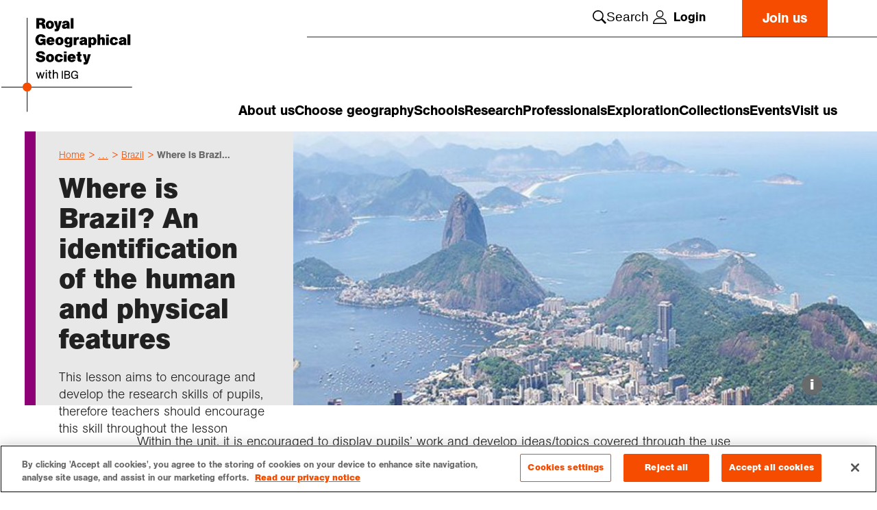

--- FILE ---
content_type: text/html; charset=utf-8
request_url: https://www.rgs.org/schools/resources-for-schools/brazil/where-is-brazil-an-identification-of-the-human-and-physical-features
body_size: 68907
content:
<!DOCTYPE html>
<html lang="en">

<head>
        <!-- OneTrust Cookies Consent Notice start for rgs.org -->
<script src="https://cdn-ukwest.onetrust.com/scripttemplates/otSDKStub.js"  type="text/javascript" charset="UTF-8" data-domain-script="acc1c553-3ac8-41e0-b071-854e2d888c28" ></script>
<script type="text/javascript">
function OptanonWrapper() { }
</script>
<!-- OneTrust Cookies Consent Notice end for rgs.org --><!-- Google Tag Manager -->
<script>(function(w,d,s,l,i){w[l]=w[l]||[];w[l].push({'gtm.start':
new Date().getTime(),event:'gtm.js'});var f=d.getElementsByTagName(s)[0],
j=d.createElement(s),dl=l!='dataLayer'?'&l='+l:'';j.async=true;j.src=
'https://www.googletagmanager.com/gtm.js?id='+i+dl;f.parentNode.insertBefore(j,f);
})(window,document,'script','dataLayer','GTM-55NBXR6');</script>
<!-- End Google Tag Manager -->
    <meta charset="utf-8">
<meta name="viewport" content="width=device-width, initial-scale=1">
<title>Where is Brazil? An identification of the human and physical features | RGS</title>
    <meta name="keywords" content="RLG, Brazil, Urbanisation, Amazon">

<link rel="apple-touch-icon" sizes="180x180" href="/SiteFiles/next-gen/public/favicons/apple-touch-icon.png">
<link rel="icon" type="image/png" sizes="32x32" href="/SiteFiles/next-gen/public/favicons/favicon-32x32.png">
<link rel="icon" type="image/png" sizes="16x16" href="/SiteFiles/next-gen/public/favicons/favicon-16x16.png">
<link rel="manifest" href="/SiteFiles/next-gen/public/favicons/site.webmanifest">
<link rel="mask-icon" href="/SiteFiles/next-gen/public/favicons/safari-pinned-tab.svg" color="#ffffff">
<meta name="msapplication-TileColor" content="#ffffff">
<meta name="theme-color" content="#ffffff">
<link rel="canonical" href="https://www.rgs.org/schools/resources-for-schools/brazil/where-is-brazil-an-identification-of-the-human-and-physical-features" />

<meta property="og:url" content="https://www.rgs.org/schools/resources-for-schools/brazil/where-is-brazil-an-identification-of-the-human-and-physical-features">
<meta property="og:type" content="website">
<meta property="og:title" content="Where is Brazil? An identification of the human and physical features | RGS">
<meta property="og:image" content="https://www.rgs.org/media/fs0kfdb3/brazil-jaime-spaniol-86850-unsplash.jpg?v=1d9f81bc0387070">

<meta name="twitter:card" content="summary_large_image">
<meta property="twitter:url" content="https://www.rgs.org/schools/resources-for-schools/brazil/where-is-brazil-an-identification-of-the-human-and-physical-features">
<meta name="twitter:title" content="Where is Brazil? An identification of the human and physical features | RGS">
<meta name="twitter:image" content="https://www.rgs.org/media/fs0kfdb3/brazil-jaime-spaniol-86850-unsplash.jpg?v=1d9f81bc0387070">



    <style>
</style>
    <script></script>
    <script defer src="/sitefiles/next-gen/dist/client-6490dd59b5556bdd54c5.js"></script>
    <link rel="stylesheet" href="https://use.typekit.net/mmq7hji.css"></link>

        

    <div id="react_Components_GlobalStyles_37A6259CC0C1DAE299A7866489DFF0BD" class="react_Components_GlobalStyles_37A6259CC0C1DAE299A7866489DFF0BD"></div>
    <style data-styled="hwqRaO ggzTYI ZKoov jhAJhD eahnZf hRPRiA fgWyOl kllDmn fdoglj lfEanj cDYjdh guPYac cwYYHM icDDkX bVHyaC fjwTyZ gXkQDX iqMIYs" data-styled-version="4.4.1">
/* sc-component-id: SectionWrapperstyles__Container-sc-1s7t095-0 */
.ggzTYI{--sectionSpacingTop:40px;--sectionSpacingBottom:40px;position:relative;-webkit-scroll-margin:var(--headerHeight) 0 0;-moz-scroll-margin:var(--headerHeight) 0 0;-ms-scroll-margin:var(--headerHeight) 0 0;scroll-margin:var(--headerHeight) 0 0;} .ggzTYI[data-allow-scroll-margin='true']{overflow:clip;} .ggzTYI[data-flush='top']{--sectionSpacingTop:0;} @media (min-width:768px){.ggzTYI[data-flush='top']{--sectionSpacingTop:0;}} .ggzTYI[data-flush='bottom']{--sectionSpacingBottom:0;} @media (min-width:768px){.ggzTYI[data-flush='bottom']{--sectionSpacingBottom:0;}} .ggzTYI[data-flush='both']{--sectionSpacingTop:0;--sectionSpacingBottom:0;} @media (min-width:768px){.ggzTYI[data-flush='both']{--sectionSpacingTop:0;--sectionSpacingBottom:0;}} .ggzTYI[data-component-theme=orange]{--themeColor:#F54C00;} .ggzTYI[data-component-theme=blue]{--themeColor:#0C6493;} .ggzTYI[data-component-theme=purple]{--themeColor:#8E0075;} .ggzTYI[data-component-theme=red]{--themeColor:#E00029;} .ggzTYI[data-component-theme=green]{--themeColor:#57830A;} .ggzTYI[data-component-theme=dark-green]{--themeColor:#344F06;} .ggzTYI[data-component-theme=teal]{--themeColor:#1A847D;}
/* sc-component-id: SectionWrapperstyles__Inner-sc-1s7t095-1 */
.ZKoov{color:var(--fgColor);padding-top:var(--sectionSpacingTop);padding-bottom:var(--sectionSpacingBottom);}
/* sc-component-id: SectionWrapperstyles__SiteWide-sc-1s7t095-2 */
.jhAJhD{--sitePadding:36px;--siteWidth:1520px;--gutterWidth:10px;margin:0 auto;max-width:calc(var(--siteWidth) + var(--sitePadding) + var(--sitePadding));padding:0 var(--sitePadding);width:100%;} @media (min-width:768px){.jhAJhD{--gutterWidth:16px;}} [data-inner-width="reduced"] .jhAJhD{--siteWidth:1136px;} [data-inner-width='narrow'] .jhAJhD{--siteWidth:880px;}
/* sc-component-id: Breadcrumbstyles__Container-sc-zh2uib-0 */
.cwYYHM{padding-bottom:15px;}
/* sc-component-id: Breadcrumbstyles__List-sc-zh2uib-1 */
.icDDkX{overflow:auto;white-space:nowrap;} .icDDkX::-webkit-scrollbar-track{background-color:#696969;} .icDDkX::-webkit-scrollbar{background-color:#696969;height:6px;width:6px;} .icDDkX::-webkit-scrollbar-thumb{background-color:#e6e6e6;border-radius:0;cursor:pointer;}
/* sc-component-id: Breadcrumbstyles__Item-sc-zh2uib-2 */
.bVHyaC{font-family:'ag-book',sans-serif;font-style:normal;font-weight:300;color:currentColor;margin:0 0 clamp(0.89rem,0.64rem + 0.78vw,1.33rem);font-size:clamp(0.89rem,0.83rem + 0.19vw,1rem);line-height:clamp(1.33rem,1.33rem + 0vw,1.33rem);line-height:clamp(1.67rem,1.67rem + 0vw,1.67rem);display:inline-block;margin:0 4px 0 0;color:#F54C00;} @media (prefers-reduced-motion:no-preference){.bVHyaC{-webkit-transition-duration:0.35s;transition-duration:0.35s;-webkit-transition-property:color;transition-property:color;-webkit-transition-timing-function:cubic-bezier(0.33,1,0.68,1);transition-timing-function:cubic-bezier(0.33,1,0.68,1);will-change:color;}} .bVHyaC:hover,.bVHyaC:focus-within{color:#696969;} .bVHyaC::after{content:'>';margin-left:4px;color:#F54C00;} @media (max-width:767px){.bVHyaC:first-child{display:none;}} .bVHyaC:last-child{color:#696969;} .bVHyaC:last-child::after{display:none;}
/* sc-component-id: Breadcrumbstyles__ItemLink-sc-zh2uib-3 */
.fjwTyZ{font-family:'ag-book',sans-serif;font-style:normal;font-weight:300;color:currentColor;margin:0 0 clamp(0.89rem,0.64rem + 0.78vw,1.33rem);font-size:clamp(0.89rem,0.89rem + 0vw,0.89rem);line-height:clamp(1.33rem,1.33rem + 0vw,1.33rem);-webkit-text-decoration:underline;text-decoration:underline;-webkit-text-decoration-color:currentColor;text-decoration-color:currentColor;text-underline-offset:2px;} @media (prefers-reduced-motion:no-preference){.fjwTyZ{-webkit-transition-duration:0.35s;transition-duration:0.35s;-webkit-transition-property:text-decoration-color;transition-property:text-decoration-color;-webkit-transition-timing-function:cubic-bezier(0.33,1,0.68,1);transition-timing-function:cubic-bezier(0.33,1,0.68,1);will-change:text-decoration-color;}} .fjwTyZ:not([aria-current='location']).focus-ring,.fjwTyZ:not([aria-current='location']):hover{-webkit-text-decoration-color:currentColor;text-decoration-color:currentColor;} .Breadcrumbstyles__Item-sc-zh2uib-2:last-child .fjwTyZ{-webkit-text-decoration:none;text-decoration:none;} .fjwTyZ[aria-current='location']{font-family:'ag-book',sans-serif;font-style:normal;font-weight:500;}
/* sc-component-id: InnerPageBannerstyles__Container-sc-1jtqcqb-0 */
.hwqRaO{position:relative;} @media (max-width:767px){.hwqRaO .SectionWrapperstyles__SiteWide-sc-1s7t095-2{padding-left:0;padding-right:0;}}
/* sc-component-id: InnerPageBannerstyles__Inner-sc-1jtqcqb-1 */
.eahnZf{border-left:10px solid var(--themeColor);} @media (min-width:1280px){.eahnZf{display:grid;-webkit-column-gap:var(--gutterWidth);column-gap:var(--gutterWidth);grid-template-columns:repeat(12,1fr);height:400px;border:none;}}
/* sc-component-id: InnerPageBannerstyles__ContentArea-sc-1jtqcqb-2 */
.guPYac{background-color:#e8e8e8;padding:20px clamp(1.39rem,0.93rem + 1.45vw,2.22rem);min-height:280px;} @media (min-width:768px){.guPYac{position:relative;z-index:1;grid-column:span 4;border-left:clamp(0.56rem,0.25rem + 0.97vw,1.11rem) solid var(--themeColor);}}
/* sc-component-id: InnerPageBannerstyles__BannerTitle-sc-1jtqcqb-3 */
.gXkQDX{font-family:'ag-book',sans-serif;font-weight:700;font-style:normal;color:currentColor;margin:0 0 clamp(1.33rem,1.09rem + 0.78vw,1.78rem);font-family:'ag-book',sans-serif;font-weight:700;font-style:normal;font-size:clamp(1.67rem,1.12rem + 1.74vw,2.67rem);line-height:clamp(2rem,1.51rem + 1.55vw,2.89rem);margin-bottom:20px;}
/* sc-component-id: InnerPageBannerstyles__Content-sc-1jtqcqb-4 */
.iqMIYs h1,.iqMIYs .h1-styles{font-family:'ag-book',sans-serif;font-weight:700;font-style:normal;color:currentColor;margin:0 0 clamp(1.33rem,1.09rem + 0.78vw,1.78rem);font-family:'ag-book',sans-serif;font-weight:700;font-style:normal;font-size:clamp(1.67rem,1.12rem + 1.74vw,2.67rem);line-height:clamp(2rem,1.51rem + 1.55vw,2.89rem);} .iqMIYs h2,.iqMIYs .h2-styles{font-family:'ag-book',sans-serif;font-weight:700;font-style:normal;color:currentColor;margin:0 0 clamp(1.33rem,1.09rem + 0.78vw,1.78rem);font-family:'ag-book',sans-serif;font-weight:700;font-style:normal;font-size:clamp(1.22rem,0.92rem + 0.97vw,1.78rem);line-height:clamp(1.67rem,1.36rem + 0.97vw,2.22rem);} .iqMIYs h3,.iqMIYs .h3-styles{font-family:'ag-book',sans-serif;font-weight:700;font-style:normal;color:currentColor;margin:0 0 clamp(1.33rem,1.09rem + 0.78vw,1.78rem);font-size:clamp(1.22rem,1.1rem + 0.39vw,1.44rem);line-height:clamp(1.56rem,1.43rem + 0.39vw,1.78rem);} .iqMIYs h4,.iqMIYs .h4-styles{font-family:'ag-book',sans-serif;font-weight:700;font-style:normal;color:currentColor;margin:0 0 clamp(1.33rem,1.09rem + 0.78vw,1.78rem);font-size:clamp(1.11rem,0.99rem + 0.39vw,1.33rem);line-height:clamp(1.44rem,1.32rem + 0.39vw,1.67rem);} .iqMIYs h5,.iqMIYs .h5-styles{font-family:'ag-book',sans-serif;font-weight:700;font-style:normal;color:currentColor;margin:0 0 clamp(1.33rem,1.09rem + 0.78vw,1.78rem);font-size:clamp(1rem,0.88rem + 0.39vw,1.22rem);line-height:clamp(1.33rem,1.21rem + 0.39vw,1.56rem);} .iqMIYs h6,.iqMIYs .h6-styles{font-family:'ag-book',sans-serif;font-weight:700;font-style:normal;color:currentColor;margin:0 0 clamp(1.33rem,1.09rem + 0.78vw,1.78rem);font-size:clamp(0.89rem,0.77rem + 0.39vw,1.11rem);line-height:clamp(1.22rem,1.1rem + 0.39vw,1.44rem);} .iqMIYs p{font-family:'ag-book',sans-serif;font-style:normal;font-weight:300;color:currentColor;margin:0 0 clamp(0.89rem,0.64rem + 0.78vw,1.33rem);font-size:clamp(1rem,0.88rem + 0.39vw,1.22rem);line-height:clamp(1.33rem,1.15rem + 0.58vw,1.67rem);} .iqMIYs p a:not(.Buttonstyles__Button-sc-17r7lc2-2):not([class*='button-style']){display:inline;-webkit-text-decoration:underline;text-decoration:underline;-webkit-text-decoration-color:currentColor;text-decoration-color:currentColor;-webkit-text-decoration-thickness:1px;text-decoration-thickness:1px;text-underline-offset:2px;color:#F54C00;} @media (prefers-reduced-motion:no-preference){.iqMIYs p a:not(.Buttonstyles__Button-sc-17r7lc2-2):not([class*='button-style']){-webkit-transition-duration:0.35s;transition-duration:0.35s;-webkit-transition-property:text-decoration-color;transition-property:text-decoration-color;-webkit-transition-timing-function:cubic-bezier(0.33,1,0.68,1);transition-timing-function:cubic-bezier(0.33,1,0.68,1);will-change:text-decoration-color;}} .iqMIYs p a:not(.Buttonstyles__Button-sc-17r7lc2-2):not([class*='button-style']):focus{outline:none;} .iqMIYs p a:not(.Buttonstyles__Button-sc-17r7lc2-2):not([class*='button-style']):focus,.iqMIYs p a:not(.Buttonstyles__Button-sc-17r7lc2-2):not([class*='button-style']):hover{-webkit-text-decoration-color:transparent;text-decoration-color:transparent;} .iqMIYs .large{font-family:'ag-book',sans-serif;font-style:normal;font-weight:300;color:currentColor;margin:0 0 clamp(0.89rem,0.64rem + 0.78vw,1.33rem);font-family:'ag-book',sans-serif;font-weight:700;font-style:normal;font-size:clamp(1rem,0.82rem + 0.58vw,1.33rem);line-height:clamp(1.33rem,1.15rem + 0.58vw,1.67rem);} .iqMIYs .small-med{font-family:'ag-book',sans-serif;font-style:normal;font-weight:300;color:currentColor;margin:0 0 clamp(0.89rem,0.64rem + 0.78vw,1.33rem);font-size:clamp(0.89rem,0.77rem + 0.39vw,1.11rem);line-height:clamp(1.33rem,1.27rem + 0.19vw,1.44rem);} .iqMIYs .small{font-family:'ag-book',sans-serif;font-style:normal;font-weight:300;color:currentColor;margin:0 0 clamp(0.89rem,0.64rem + 0.78vw,1.33rem);font-size:clamp(0.89rem,0.83rem + 0.19vw,1rem);line-height:clamp(1.33rem,1.33rem + 0vw,1.33rem);} .iqMIYs a:not(.Buttonstyles__Button-sc-17r7lc2-2):not([class*='button-style']){display:inline;-webkit-text-decoration:underline;text-decoration:underline;-webkit-text-decoration-color:currentColor;text-decoration-color:currentColor;-webkit-text-decoration-thickness:1px;text-decoration-thickness:1px;text-underline-offset:2px;color:#F54C00;} @media (prefers-reduced-motion:no-preference){.iqMIYs a:not(.Buttonstyles__Button-sc-17r7lc2-2):not([class*='button-style']){-webkit-transition-duration:0.35s;transition-duration:0.35s;-webkit-transition-property:text-decoration-color;transition-property:text-decoration-color;-webkit-transition-timing-function:cubic-bezier(0.33,1,0.68,1);transition-timing-function:cubic-bezier(0.33,1,0.68,1);will-change:text-decoration-color;}} .iqMIYs a:not(.Buttonstyles__Button-sc-17r7lc2-2):not([class*='button-style']):focus{outline:none;} .iqMIYs a:not(.Buttonstyles__Button-sc-17r7lc2-2):not([class*='button-style']):focus,.iqMIYs a:not(.Buttonstyles__Button-sc-17r7lc2-2):not([class*='button-style']):hover{-webkit-text-decoration-color:transparent;text-decoration-color:transparent;} .iqMIYs ol,.iqMIYs ul{padding-left:0;margin:clamp(0.44rem,0.32rem + 0.39vw,0.67rem) 0 clamp(1.33rem,1.09rem + 0.78vw,1.78rem);} .iqMIYs ol li,.iqMIYs ul li{font-family:'ag-book',sans-serif;font-style:normal;font-weight:300;color:currentColor;margin:0 0 clamp(0.89rem,0.64rem + 0.78vw,1.33rem);font-size:inherit;line-height:inherit;position:relative;padding-left:20px;margin-left:20px;} @media (min-width:568px){.iqMIYs ol li,.iqMIYs ul li{padding-left:25px;margin-left:25px;}} .iqMIYs ol li p,.iqMIYs ul li p{display:inline;} .iqMIYs ol li p:last-child,.iqMIYs ul li p:last-child{margin-bottom:0;} .iqMIYs ol:not([style^='list-style-type']){list-style:none;counter-reset:counter;} .iqMIYs ol:not([style^='list-style-type']) > li{counter-increment:counter;padding-left:40px;margin-left:0;} .iqMIYs ol:not([style^='list-style-type']) > li::before{content:counter(counter) '.';position:absolute;top:0;left:0;font-size:clamp(1.22rem,1.1rem + 0.39vw,1.44rem);line-height:clamp(1.56rem,1.37rem + 0.58vw,1.89rem);} @media (min-width:568px){.iqMIYs ol:not([style^='list-style-type']) > li{padding-left:50px;margin-left:0;}} .iqMIYs ul:not([style^='list-style-type']){list-style:none;} .iqMIYs ul:not([style^='list-style-type']) > li{padding-left:40px;margin-left:0;} @media (min-width:568px){.iqMIYs ul:not([style^='list-style-type']) > li{padding-left:50px;margin-left:0;}} .iqMIYs ul:not([style^='list-style-type']) > li::before{content:'';position:absolute;top:5px;left:0;width:10px;height:10px;border-radius:100%;background-color:#000000;} @media (min-width:568px){.iqMIYs ul:not([style^='list-style-type']) > li::before{left:10px;top:7px;}} .iqMIYs blockquote{position:relative;font-family:'ag-book',sans-serif;font-weight:700;font-style:normal;font-size:clamp(1.11rem,0.93rem + 0.58vw,1.44rem);line-height:clamp(1.44rem,1.26rem + 0.58vw,1.78rem);margin:2em 0;color:currentColor;padding:clamp(1.67rem,1.36rem + 0.97vw,2.22rem) clamp(1.22rem,0.58rem + 2.03vw,2.39rem) clamp(1.67rem,1.36rem + 0.97vw,2.22rem) clamp(1.17rem,0.71rem + 1.45vw,2rem);text-align:left;box-shadow:0 0 6px rgba(0,0,0,0.16);} .iqMIYs blockquote::before,.iqMIYs blockquote::after{display:block;position:absolute;font-size:124px;line-height:62px;color:var(--themeColor);} .iqMIYs blockquote::before body:not([data-page-theme]),.iqMIYs blockquote::after body:not([data-page-theme]){--themeColor:#F54C00;} .iqMIYs blockquote::before{content:'\201C';top:-17px;left:-15px;} .iqMIYs blockquote::after{content:'\201D';bottom:-60px;right:-15px;} .iqMIYs blockquote > span,.iqMIYs blockquote > cite{font-family:'ag-book',sans-serif;font-style:normal;font-weight:300;color:currentColor;margin:0 0 clamp(0.89rem,0.64rem + 0.78vw,1.33rem);font-size:clamp(1rem,0.88rem + 0.39vw,1.22rem);line-height:clamp(1.33rem,1.15rem + 0.58vw,1.67rem);position:relative;display:block;padding-left:26px;margin:22px 0 0;} .iqMIYs blockquote > span::before,.iqMIYs blockquote > cite::before{content:'';position:absolute;left:0;top:clamp(0.5rem,0.41rem + 0.29vw,0.67rem);width:16px;height:0;border-top:1px solid currentColor;} .iqMIYs blockquote > strong,.iqMIYs blockquote .quote-name{font-family:'ag-book',sans-serif;font-style:normal;font-weight:300;color:currentColor;margin:0 0 clamp(0.89rem,0.64rem + 0.78vw,1.33rem);font-size:clamp(0.89rem,0.83rem + 0.19vw,1rem);line-height:clamp(1.33rem,1.33rem + 0vw,1.33rem);text-align:left;display:block;} .iqMIYs em{font-family:'ag-book',sans-serif;font-style:italic;} .iqMIYs hr{display:block;background:currentColor;border:0;height:2px;margin:clamp(1.78rem,1.29rem + 1.55vw,2.67rem) 0;padding:0;width:100%;} .iqMIYs table{display:block;overflow-x:auto;padding-top:1em;margin-bottom:1em;width:100%;} @media (max-width:767px){.iqMIYs table{white-space:nowrap;}} .iqMIYs table table,.iqMIYs table td,.iqMIYs table th{border:1px solid #000000;} .iqMIYs table tbody{display:table;width:100%;} .iqMIYs table thead tr td,.iqMIYs table thead tr th{font-family:'ag-book',sans-serif;font-weight:700;font-style:normal;font-size:clamp(1.11rem,0.99rem + 0.39vw,1.33rem);line-height:clamp(1.44rem,1.32rem + 0.39vw,1.67rem);padding:12px 16px;background-color:#e8e8e8;text-align:left;} .iqMIYs table tbody tr th{font-family:'ag-book',sans-serif;font-weight:700;font-style:normal;font-size:clamp(1.11rem,0.99rem + 0.39vw,1.33rem);line-height:clamp(1.44rem,1.32rem + 0.39vw,1.67rem);background-color:#e8e8e8;padding:12px 16px;text-align:left;} .iqMIYs table tbody tr td{font-family:'ag-book',sans-serif;font-style:normal;font-weight:300;font-size:clamp(1rem,0.88rem + 0.39vw,1.22rem);line-height:clamp(1.33rem,1.15rem + 0.58vw,1.67rem);padding:12px 16px;text-align:left;} .iqMIYs sub{vertical-align:sub;font-size:smaller;} .iqMIYs .responsive-table{position:relative;overflow-x:auto;} .iqMIYs > *:first-child{margin-top:0;} .iqMIYs > *:last-child{margin-bottom:0;} .iqMIYs .button-style-cta{--buttonFgColor:#000000;--buttonBgColor:var(--themeColor);--buttonBorderColor:var(--themeColor);display:-webkit-inline-box;display:-webkit-inline-flex;display:-ms-inline-flexbox;display:inline-flex;-webkit-align-items:center;-webkit-box-align:center;-ms-flex-align:center;align-items:center;height:var(--buttonHeight);padding:6px var(--buttonEdgePadding);background-color:var(--buttonBgColor);font-family:'ag-book',sans-serif;font-weight:700;font-style:normal;font-size:clamp(0.89rem,0.77rem + 0.39vw,1.11rem);color:var(--themeColor);--buttonEdgePadding:22px;--buttonBgColor:var(--themeColor);--buttonBorderColor:var(--themeColor);-webkit-text-decoration:none;text-decoration:none;--buttonHeight:26px;--buttonFgColor:currentColor;--themeColor:transparent;--buttonEdgePadding:0;color:#000000;padding-right:36px;position:relative;} .iqMIYs .button-style-cta[data-element-size='small']{--buttonHeight:clamp(0.89rem,0.22rem + 2.13vw,2.11rem);--buttonEdgePadding:14px;} .iqMIYs .button-style-cta[data-element-size='medium']{--buttonHeight:clamp(0.89rem,0.09rem + 2.52vw,2.33rem);--buttonEdgePadding:22px;} .iqMIYs .button-style-cta[data-element-size='large']{--buttonHeight:clamp(0.89rem,-0.09rem + 3.1vw,2.67rem);--buttonEdgePadding:22px;} @media (prefers-reduced-motion:no-preference){.iqMIYs .button-style-cta{-webkit-transition-duration:0.35s;transition-duration:0.35s;-webkit-transition-property:opacity;transition-property:opacity;-webkit-transition-timing-function:cubic-bezier(0.33,1,0.68,1);transition-timing-function:cubic-bezier(0.33,1,0.68,1);will-change:opacity;}} .iqMIYs .button-style-cta:hover,.iqMIYs .button-style-cta:focus{opacity:0.5;} .iqMIYs .button-style-cta.InnerPageBannerstyles__Content-sc-1jtqcqb-4 .button-style-cta.InnerPageBannerstyles__Content-sc-1jtqcqb-4 .button-style-cta{--buttonEdgePadding:0px;} @media (prefers-reduced-motion:no-preference){.iqMIYs .button-style-cta svg path{-webkit-transition-duration:0.35s;transition-duration:0.35s;-webkit-transition-property:stroke-width;transition-property:stroke-width;-webkit-transition-timing-function:cubic-bezier(0.33,1,0.68,1);transition-timing-function:cubic-bezier(0.33,1,0.68,1);will-change:stroke-width;}} .iqMIYs .button-style-cta:hover.InnerPageBannerstyles__Content-sc-1jtqcqb-4 .button-style-cta:hover.InnerPageBannerstyles__Content-sc-1jtqcqb-4 .button-style-cta:hover,.iqMIYs .button-style-cta:focus.iqMIYs .button-style-cta:focus.iqMIYs .button-style-cta:focus{opacity:1;} .iqMIYs .button-style-cta:hover svg path,.iqMIYs .button-style-cta:focus svg path{stroke-width:5;} .iqMIYs .button-style-cta::before,.iqMIYs .button-style-cta::after{content:url(/sitefiles/next-gen/dist/ae9cff2c051400f12152.svg?url);position:absolute;right:0;top:50%;-webkit-transform:translateY(-50%);-ms-transform:translateY(-50%);transform:translateY(-50%);width:26px;height:26px;margin-left:10px;z-index:0;} .iqMIYs .button-style-cta::after{z-index:1;opacity:0;} @media (prefers-reduced-motion:no-preference){.iqMIYs .button-style-cta::after{-webkit-transition-duration:0.35s;transition-duration:0.35s;-webkit-transition-property:opacity;transition-property:opacity;-webkit-transition-timing-function:cubic-bezier(0.33,1,0.68,1);transition-timing-function:cubic-bezier(0.33,1,0.68,1);will-change:opacity;}} .iqMIYs .button-style-cta:hover{opacity:1;} .iqMIYs .button-style-cta:hover::after{content:url(/sitefiles/next-gen/dist/51dbcf40d1f2b1b03556.svg?url);opacity:1;} .iqMIYs .button-style-solid{--buttonFgColor:#000000;--buttonBgColor:var(--themeColor);--buttonBorderColor:var(--themeColor);display:-webkit-inline-box;display:-webkit-inline-flex;display:-ms-inline-flexbox;display:inline-flex;-webkit-align-items:center;-webkit-box-align:center;-ms-flex-align:center;align-items:center;height:var(--buttonHeight);padding:6px var(--buttonEdgePadding);background-color:var(--buttonBgColor);font-family:'ag-book',sans-serif;font-weight:700;font-style:normal;font-size:clamp(0.89rem,0.77rem + 0.39vw,1.11rem);color:var(--themeColor);--buttonEdgePadding:22px;--buttonBgColor:var(--themeColor);--buttonBorderColor:var(--themeColor);-webkit-text-decoration:none;text-decoration:none;color:#FFFFFF;--buttonFgColor:#FFFFFF;} .iqMIYs .button-style-solid[data-element-size='small']{--buttonHeight:clamp(0.89rem,0.22rem + 2.13vw,2.11rem);--buttonEdgePadding:14px;} .iqMIYs .button-style-solid[data-element-size='medium']{--buttonHeight:clamp(0.89rem,0.09rem + 2.52vw,2.33rem);--buttonEdgePadding:22px;} .iqMIYs .button-style-solid[data-element-size='large']{--buttonHeight:clamp(0.89rem,-0.09rem + 3.1vw,2.67rem);--buttonEdgePadding:22px;} @media (prefers-reduced-motion:no-preference){.iqMIYs .button-style-solid{-webkit-transition-duration:0.35s;transition-duration:0.35s;-webkit-transition-property:opacity;transition-property:opacity;-webkit-transition-timing-function:cubic-bezier(0.33,1,0.68,1);transition-timing-function:cubic-bezier(0.33,1,0.68,1);will-change:opacity;}} .iqMIYs .button-style-solid:hover,.iqMIYs .button-style-solid:focus{opacity:0.5;} .iqMIYs .button-style-border{--buttonFgColor:#000000;--buttonBgColor:var(--themeColor);--buttonBorderColor:var(--themeColor);display:-webkit-inline-box;display:-webkit-inline-flex;display:-ms-inline-flexbox;display:inline-flex;-webkit-align-items:center;-webkit-box-align:center;-ms-flex-align:center;align-items:center;height:var(--buttonHeight);padding:6px var(--buttonEdgePadding);background-color:var(--buttonBgColor);font-family:'ag-book',sans-serif;font-weight:700;font-style:normal;font-size:clamp(0.89rem,0.77rem + 0.39vw,1.11rem);color:var(--themeColor);--buttonEdgePadding:22px;--buttonBgColor:var(--themeColor);--buttonBorderColor:var(--themeColor);-webkit-text-decoration:none;text-decoration:none;--buttonBgColor:transparent;--buttonFgColor:var(--themeColor);--buttonBorderColor:var(--themeColor);border:2px solid var(--buttonBorderColor);} .iqMIYs .button-style-border[data-element-size='small']{--buttonHeight:clamp(0.89rem,0.22rem + 2.13vw,2.11rem);--buttonEdgePadding:14px;} .iqMIYs .button-style-border[data-element-size='medium']{--buttonHeight:clamp(0.89rem,0.09rem + 2.52vw,2.33rem);--buttonEdgePadding:22px;} .iqMIYs .button-style-border[data-element-size='large']{--buttonHeight:clamp(0.89rem,-0.09rem + 3.1vw,2.67rem);--buttonEdgePadding:22px;} @media (prefers-reduced-motion:no-preference){.iqMIYs .button-style-border{-webkit-transition-duration:0.35s;transition-duration:0.35s;-webkit-transition-property:opacity;transition-property:opacity;-webkit-transition-timing-function:cubic-bezier(0.33,1,0.68,1);transition-timing-function:cubic-bezier(0.33,1,0.68,1);will-change:opacity;}} .iqMIYs .button-style-border:hover,.iqMIYs .button-style-border:focus{opacity:0.5;}
/* sc-component-id: InnerPageBannerstyles__MediaArea-sc-1jtqcqb-6 */
.hRPRiA{position:relative;height:200px;width:100%;} @media (min-width:768px){.hRPRiA{border-left:clamp(0.56rem,0.25rem + 0.97vw,1.11rem) solid var(--themeColor);}} @media (min-width:1280px){.hRPRiA{position:absolute;width:68vw;height:400px;right:0;}}
/* sc-component-id: InnerPageBannerstyles__CitationBtn-sc-1jtqcqb-7 */
.fdoglj{position:absolute;right:0;bottom:0;border:none;border-radius:0;background-color:transparent;height:40px;padding:0 40px;} @media (prefers-reduced-motion:no-preference){.fdoglj{-webkit-transition-duration:0.35s;transition-duration:0.35s;-webkit-transition-property:background-color;transition-property:background-color;-webkit-transition-timing-function:cubic-bezier(0.33,1,0.68,1);transition-timing-function:cubic-bezier(0.33,1,0.68,1);will-change:background-color;}} @media (max-width:767px){.fdoglj{width:100%;height:35px;}} .fdoglj[data-citation-open='true']{background-color:rgba(255,255,255,0.9);}
/* sc-component-id: InnerPageBannerstyles__CitationIcon-sc-1jtqcqb-8 */
.lfEanj{font-family:'ag-book',sans-serif;font-weight:700;font-style:normal;color:#FFFFFF;width:30px;height:30px;background-color:rgba(105,105,105,0.9);border-radius:100%;font-size:22px;line-height:30px;margin-right:40px;margin-top:-20px;} @media (prefers-reduced-motion:no-preference){.lfEanj{-webkit-transition-duration:0.35s;transition-duration:0.35s;-webkit-transition-property:background-color;transition-property:background-color;-webkit-transition-timing-function:cubic-bezier(0.33,1,0.68,1);transition-timing-function:cubic-bezier(0.33,1,0.68,1);will-change:background-color;}} @media (max-width:767px){.lfEanj{position:absolute;top:-35px;right:20px;margin-right:0;margin-top:0;}} .InnerPageBannerstyles__CitationBtn-sc-1jtqcqb-7:hover .lfEanj,.lfEanj .InnerPageBannerstyles__CitationBtn-sc-1jtqcqb-7:focus{background-color:#F54C00;} @media (min-width:768px){[data-citation-open='true'] .lfEanj{display:none;}}
/* sc-component-id: InnerPageBannerstyles__CitationContent-sc-1jtqcqb-9 */
.cDYjdh{font-family:'ag-book',sans-serif;font-style:normal;font-weight:300;font-style:italic;font-size:12px;line-height:14px;display:none;} [data-citation-open='true'] .cDYjdh{display:block;}
/* sc-component-id: InnerPageBannerstyles__PromoMedia-sc-1jtqcqb-10 */
.fgWyOl{display:block;width:100%;height:100%;object-fit:cover;object-position:center;position:absolute;top:0;left:0;}
/* sc-component-id: InnerPageBannerstyles__PromoImage-sc-1jtqcqb-11 */
.kllDmn{display:block;width:100%;height:100%;object-fit:cover;object-position:center;position:absolute;top:0;left:0;}</style><style data-styled="eaxEgn ggzTYI ZKoov jhAJhD jcCJpJ gothxS" data-styled-version="4.4.1">
/* sc-component-id: SectionWrapperstyles__Container-sc-1s7t095-0 */
.ggzTYI{--sectionSpacingTop:40px;--sectionSpacingBottom:40px;position:relative;-webkit-scroll-margin:var(--headerHeight) 0 0;-moz-scroll-margin:var(--headerHeight) 0 0;-ms-scroll-margin:var(--headerHeight) 0 0;scroll-margin:var(--headerHeight) 0 0;} .ggzTYI[data-allow-scroll-margin='true']{overflow:clip;} .ggzTYI[data-flush='top']{--sectionSpacingTop:0;} @media (min-width:768px){.ggzTYI[data-flush='top']{--sectionSpacingTop:0;}} .ggzTYI[data-flush='bottom']{--sectionSpacingBottom:0;} @media (min-width:768px){.ggzTYI[data-flush='bottom']{--sectionSpacingBottom:0;}} .ggzTYI[data-flush='both']{--sectionSpacingTop:0;--sectionSpacingBottom:0;} @media (min-width:768px){.ggzTYI[data-flush='both']{--sectionSpacingTop:0;--sectionSpacingBottom:0;}} .ggzTYI[data-component-theme=orange]{--themeColor:#F54C00;} .ggzTYI[data-component-theme=blue]{--themeColor:#0C6493;} .ggzTYI[data-component-theme=purple]{--themeColor:#8E0075;} .ggzTYI[data-component-theme=red]{--themeColor:#E00029;} .ggzTYI[data-component-theme=green]{--themeColor:#57830A;} .ggzTYI[data-component-theme=dark-green]{--themeColor:#344F06;} .ggzTYI[data-component-theme=teal]{--themeColor:#1A847D;}
/* sc-component-id: SectionWrapperstyles__Inner-sc-1s7t095-1 */
.ZKoov{color:var(--fgColor);padding-top:var(--sectionSpacingTop);padding-bottom:var(--sectionSpacingBottom);}
/* sc-component-id: SectionWrapperstyles__SiteWide-sc-1s7t095-2 */
.jhAJhD{--sitePadding:36px;--siteWidth:1520px;--gutterWidth:10px;margin:0 auto;max-width:calc(var(--siteWidth) + var(--sitePadding) + var(--sitePadding));padding:0 var(--sitePadding);width:100%;} @media (min-width:768px){.jhAJhD{--gutterWidth:16px;}} [data-inner-width="reduced"] .jhAJhD{--siteWidth:1136px;} [data-inner-width='narrow'] .jhAJhD{--siteWidth:880px;}
/* sc-component-id: RichTextstyles__Container-sc-13i15kp-0 */
.eaxEgn + .CtaCardsstyles__Container-sc-whazqo-0{padding-top:0;} .eaxEgn + .CtaCardsstyles__Container-sc-whazqo-0 .SectionWrapperstyles__Inner-sc-1s7t095-1{padding-top:0;}
/* sc-component-id: RichTextstyles__Content-sc-13i15kp-2 */
.gothxS h1,.gothxS .h1-styles{font-family:'ag-book',sans-serif;font-weight:700;font-style:normal;color:currentColor;margin:0 0 clamp(1.33rem,1.09rem + 0.78vw,1.78rem);font-family:'ag-book',sans-serif;font-weight:700;font-style:normal;font-size:clamp(1.67rem,1.12rem + 1.74vw,2.67rem);line-height:clamp(2rem,1.51rem + 1.55vw,2.89rem);} .gothxS h2,.gothxS .h2-styles{font-family:'ag-book',sans-serif;font-weight:700;font-style:normal;color:currentColor;margin:0 0 clamp(1.33rem,1.09rem + 0.78vw,1.78rem);font-family:'ag-book',sans-serif;font-weight:700;font-style:normal;font-size:clamp(1.22rem,0.92rem + 0.97vw,1.78rem);line-height:clamp(1.67rem,1.36rem + 0.97vw,2.22rem);} .gothxS h3,.gothxS .h3-styles{font-family:'ag-book',sans-serif;font-weight:700;font-style:normal;color:currentColor;margin:0 0 clamp(1.33rem,1.09rem + 0.78vw,1.78rem);font-size:clamp(1.22rem,1.1rem + 0.39vw,1.44rem);line-height:clamp(1.56rem,1.43rem + 0.39vw,1.78rem);} .gothxS h4,.gothxS .h4-styles{font-family:'ag-book',sans-serif;font-weight:700;font-style:normal;color:currentColor;margin:0 0 clamp(1.33rem,1.09rem + 0.78vw,1.78rem);font-size:clamp(1.11rem,0.99rem + 0.39vw,1.33rem);line-height:clamp(1.44rem,1.32rem + 0.39vw,1.67rem);} .gothxS h5,.gothxS .h5-styles{font-family:'ag-book',sans-serif;font-weight:700;font-style:normal;color:currentColor;margin:0 0 clamp(1.33rem,1.09rem + 0.78vw,1.78rem);font-size:clamp(1rem,0.88rem + 0.39vw,1.22rem);line-height:clamp(1.33rem,1.21rem + 0.39vw,1.56rem);} .gothxS h6,.gothxS .h6-styles{font-family:'ag-book',sans-serif;font-weight:700;font-style:normal;color:currentColor;margin:0 0 clamp(1.33rem,1.09rem + 0.78vw,1.78rem);font-size:clamp(0.89rem,0.77rem + 0.39vw,1.11rem);line-height:clamp(1.22rem,1.1rem + 0.39vw,1.44rem);} .gothxS p{font-family:'ag-book',sans-serif;font-style:normal;font-weight:300;color:currentColor;margin:0 0 clamp(0.89rem,0.64rem + 0.78vw,1.33rem);font-size:clamp(1rem,0.88rem + 0.39vw,1.22rem);line-height:clamp(1.33rem,1.15rem + 0.58vw,1.67rem);} .gothxS p a:not(.Buttonstyles__Button-sc-17r7lc2-2):not([class*='button-style']){display:inline;-webkit-text-decoration:underline;text-decoration:underline;-webkit-text-decoration-color:currentColor;text-decoration-color:currentColor;-webkit-text-decoration-thickness:1px;text-decoration-thickness:1px;text-underline-offset:2px;color:#F54C00;} @media (prefers-reduced-motion:no-preference){.gothxS p a:not(.Buttonstyles__Button-sc-17r7lc2-2):not([class*='button-style']){-webkit-transition-duration:0.35s;transition-duration:0.35s;-webkit-transition-property:text-decoration-color;transition-property:text-decoration-color;-webkit-transition-timing-function:cubic-bezier(0.33,1,0.68,1);transition-timing-function:cubic-bezier(0.33,1,0.68,1);will-change:text-decoration-color;}} .gothxS p a:not(.Buttonstyles__Button-sc-17r7lc2-2):not([class*='button-style']):focus{outline:none;} .gothxS p a:not(.Buttonstyles__Button-sc-17r7lc2-2):not([class*='button-style']):focus,.gothxS p a:not(.Buttonstyles__Button-sc-17r7lc2-2):not([class*='button-style']):hover{-webkit-text-decoration-color:transparent;text-decoration-color:transparent;} .gothxS .large{font-family:'ag-book',sans-serif;font-style:normal;font-weight:300;color:currentColor;margin:0 0 clamp(0.89rem,0.64rem + 0.78vw,1.33rem);font-family:'ag-book',sans-serif;font-weight:700;font-style:normal;font-size:clamp(1rem,0.82rem + 0.58vw,1.33rem);line-height:clamp(1.33rem,1.15rem + 0.58vw,1.67rem);} .gothxS .small-med{font-family:'ag-book',sans-serif;font-style:normal;font-weight:300;color:currentColor;margin:0 0 clamp(0.89rem,0.64rem + 0.78vw,1.33rem);font-size:clamp(0.89rem,0.77rem + 0.39vw,1.11rem);line-height:clamp(1.33rem,1.27rem + 0.19vw,1.44rem);} .gothxS .small{font-family:'ag-book',sans-serif;font-style:normal;font-weight:300;color:currentColor;margin:0 0 clamp(0.89rem,0.64rem + 0.78vw,1.33rem);font-size:clamp(0.89rem,0.83rem + 0.19vw,1rem);line-height:clamp(1.33rem,1.33rem + 0vw,1.33rem);} .gothxS a:not(.Buttonstyles__Button-sc-17r7lc2-2):not([class*='button-style']){display:inline;-webkit-text-decoration:underline;text-decoration:underline;-webkit-text-decoration-color:currentColor;text-decoration-color:currentColor;-webkit-text-decoration-thickness:1px;text-decoration-thickness:1px;text-underline-offset:2px;color:#F54C00;} @media (prefers-reduced-motion:no-preference){.gothxS a:not(.Buttonstyles__Button-sc-17r7lc2-2):not([class*='button-style']){-webkit-transition-duration:0.35s;transition-duration:0.35s;-webkit-transition-property:text-decoration-color;transition-property:text-decoration-color;-webkit-transition-timing-function:cubic-bezier(0.33,1,0.68,1);transition-timing-function:cubic-bezier(0.33,1,0.68,1);will-change:text-decoration-color;}} .gothxS a:not(.Buttonstyles__Button-sc-17r7lc2-2):not([class*='button-style']):focus{outline:none;} .gothxS a:not(.Buttonstyles__Button-sc-17r7lc2-2):not([class*='button-style']):focus,.gothxS a:not(.Buttonstyles__Button-sc-17r7lc2-2):not([class*='button-style']):hover{-webkit-text-decoration-color:transparent;text-decoration-color:transparent;} .gothxS ol,.gothxS ul{padding-left:0;margin:clamp(0.44rem,0.32rem + 0.39vw,0.67rem) 0 clamp(1.33rem,1.09rem + 0.78vw,1.78rem);} .gothxS ol li,.gothxS ul li{font-family:'ag-book',sans-serif;font-style:normal;font-weight:300;color:currentColor;margin:0 0 clamp(0.89rem,0.64rem + 0.78vw,1.33rem);font-size:inherit;line-height:inherit;position:relative;padding-left:20px;margin-left:20px;} @media (min-width:568px){.gothxS ol li,.gothxS ul li{padding-left:25px;margin-left:25px;}} .gothxS ol li p,.gothxS ul li p{display:inline;} .gothxS ol li p:last-child,.gothxS ul li p:last-child{margin-bottom:0;} .gothxS ol:not([style^='list-style-type']){list-style:none;counter-reset:counter;} .gothxS ol:not([style^='list-style-type']) > li{counter-increment:counter;padding-left:40px;margin-left:0;} .gothxS ol:not([style^='list-style-type']) > li::before{content:counter(counter) '.';position:absolute;top:0;left:0;font-size:clamp(1.22rem,1.1rem + 0.39vw,1.44rem);line-height:clamp(1.56rem,1.37rem + 0.58vw,1.89rem);} @media (min-width:568px){.gothxS ol:not([style^='list-style-type']) > li{padding-left:50px;margin-left:0;}} .gothxS ul:not([style^='list-style-type']){list-style:none;} .gothxS ul:not([style^='list-style-type']) > li{padding-left:40px;margin-left:0;} @media (min-width:568px){.gothxS ul:not([style^='list-style-type']) > li{padding-left:50px;margin-left:0;}} .gothxS ul:not([style^='list-style-type']) > li::before{content:'';position:absolute;top:5px;left:0;width:10px;height:10px;border-radius:100%;background-color:#000000;} @media (min-width:568px){.gothxS ul:not([style^='list-style-type']) > li::before{left:10px;top:7px;}} .gothxS blockquote{position:relative;font-family:'ag-book',sans-serif;font-weight:700;font-style:normal;font-size:clamp(1.11rem,0.93rem + 0.58vw,1.44rem);line-height:clamp(1.44rem,1.26rem + 0.58vw,1.78rem);margin:2em 0;color:currentColor;padding:clamp(1.67rem,1.36rem + 0.97vw,2.22rem) clamp(1.22rem,0.58rem + 2.03vw,2.39rem) clamp(1.67rem,1.36rem + 0.97vw,2.22rem) clamp(1.17rem,0.71rem + 1.45vw,2rem);text-align:left;box-shadow:0 0 6px rgba(0,0,0,0.16);} .gothxS blockquote::before,.gothxS blockquote::after{display:block;position:absolute;font-size:124px;line-height:62px;color:var(--themeColor);} .gothxS blockquote::before body:not([data-page-theme]),.gothxS blockquote::after body:not([data-page-theme]){--themeColor:#F54C00;} .gothxS blockquote::before{content:'\201C';top:-17px;left:-15px;} .gothxS blockquote::after{content:'\201D';bottom:-60px;right:-15px;} .gothxS blockquote > span,.gothxS blockquote > cite{font-family:'ag-book',sans-serif;font-style:normal;font-weight:300;color:currentColor;margin:0 0 clamp(0.89rem,0.64rem + 0.78vw,1.33rem);font-size:clamp(1rem,0.88rem + 0.39vw,1.22rem);line-height:clamp(1.33rem,1.15rem + 0.58vw,1.67rem);position:relative;display:block;padding-left:26px;margin:22px 0 0;} .gothxS blockquote > span::before,.gothxS blockquote > cite::before{content:'';position:absolute;left:0;top:clamp(0.5rem,0.41rem + 0.29vw,0.67rem);width:16px;height:0;border-top:1px solid currentColor;} .gothxS blockquote > strong,.gothxS blockquote .quote-name{font-family:'ag-book',sans-serif;font-style:normal;font-weight:300;color:currentColor;margin:0 0 clamp(0.89rem,0.64rem + 0.78vw,1.33rem);font-size:clamp(0.89rem,0.83rem + 0.19vw,1rem);line-height:clamp(1.33rem,1.33rem + 0vw,1.33rem);text-align:left;display:block;} .gothxS em{font-family:'ag-book',sans-serif;font-style:italic;} .gothxS hr{display:block;background:currentColor;border:0;height:2px;margin:clamp(1.78rem,1.29rem + 1.55vw,2.67rem) 0;padding:0;width:100%;} .gothxS table{display:block;overflow-x:auto;padding-top:1em;margin-bottom:1em;width:100%;} @media (max-width:767px){.gothxS table{white-space:nowrap;}} .gothxS table table,.gothxS table td,.gothxS table th{border:1px solid #000000;} .gothxS table tbody{display:table;width:100%;} .gothxS table thead tr td,.gothxS table thead tr th{font-family:'ag-book',sans-serif;font-weight:700;font-style:normal;font-size:clamp(1.11rem,0.99rem + 0.39vw,1.33rem);line-height:clamp(1.44rem,1.32rem + 0.39vw,1.67rem);padding:12px 16px;background-color:#e8e8e8;text-align:left;} .gothxS table tbody tr th{font-family:'ag-book',sans-serif;font-weight:700;font-style:normal;font-size:clamp(1.11rem,0.99rem + 0.39vw,1.33rem);line-height:clamp(1.44rem,1.32rem + 0.39vw,1.67rem);background-color:#e8e8e8;padding:12px 16px;text-align:left;} .gothxS table tbody tr td{font-family:'ag-book',sans-serif;font-style:normal;font-weight:300;font-size:clamp(1rem,0.88rem + 0.39vw,1.22rem);line-height:clamp(1.33rem,1.15rem + 0.58vw,1.67rem);padding:12px 16px;text-align:left;} .gothxS sub{vertical-align:sub;font-size:smaller;} .gothxS .responsive-table{position:relative;overflow-x:auto;} .gothxS > *:first-child{margin-top:0;} .gothxS > *:last-child{margin-bottom:0;} .gothxS .button-style-cta{--buttonFgColor:#000000;--buttonBgColor:var(--themeColor);--buttonBorderColor:var(--themeColor);display:-webkit-inline-box;display:-webkit-inline-flex;display:-ms-inline-flexbox;display:inline-flex;-webkit-align-items:center;-webkit-box-align:center;-ms-flex-align:center;align-items:center;height:var(--buttonHeight);padding:6px var(--buttonEdgePadding);background-color:var(--buttonBgColor);font-family:'ag-book',sans-serif;font-weight:700;font-style:normal;font-size:clamp(0.89rem,0.77rem + 0.39vw,1.11rem);color:var(--themeColor);--buttonEdgePadding:22px;--buttonBgColor:var(--themeColor);--buttonBorderColor:var(--themeColor);-webkit-text-decoration:none;text-decoration:none;--buttonHeight:26px;--buttonFgColor:currentColor;--themeColor:transparent;--buttonEdgePadding:0;color:#000000;padding-right:36px;position:relative;} .gothxS .button-style-cta[data-element-size='small']{--buttonHeight:clamp(0.89rem,0.22rem + 2.13vw,2.11rem);--buttonEdgePadding:14px;} .gothxS .button-style-cta[data-element-size='medium']{--buttonHeight:clamp(0.89rem,0.09rem + 2.52vw,2.33rem);--buttonEdgePadding:22px;} .gothxS .button-style-cta[data-element-size='large']{--buttonHeight:clamp(0.89rem,-0.09rem + 3.1vw,2.67rem);--buttonEdgePadding:22px;} @media (prefers-reduced-motion:no-preference){.gothxS .button-style-cta{-webkit-transition-duration:0.35s;transition-duration:0.35s;-webkit-transition-property:opacity;transition-property:opacity;-webkit-transition-timing-function:cubic-bezier(0.33,1,0.68,1);transition-timing-function:cubic-bezier(0.33,1,0.68,1);will-change:opacity;}} .gothxS .button-style-cta:hover,.gothxS .button-style-cta:focus{opacity:0.5;} .gothxS .button-style-cta.RichTextstyles__Content-sc-13i15kp-2 .button-style-cta.RichTextstyles__Content-sc-13i15kp-2 .button-style-cta{--buttonEdgePadding:0px;} @media (prefers-reduced-motion:no-preference){.gothxS .button-style-cta svg path{-webkit-transition-duration:0.35s;transition-duration:0.35s;-webkit-transition-property:stroke-width;transition-property:stroke-width;-webkit-transition-timing-function:cubic-bezier(0.33,1,0.68,1);transition-timing-function:cubic-bezier(0.33,1,0.68,1);will-change:stroke-width;}} .gothxS .button-style-cta:hover.RichTextstyles__Content-sc-13i15kp-2 .button-style-cta:hover.RichTextstyles__Content-sc-13i15kp-2 .button-style-cta:hover,.gothxS .button-style-cta:focus.gothxS .button-style-cta:focus.gothxS .button-style-cta:focus{opacity:1;} .gothxS .button-style-cta:hover svg path,.gothxS .button-style-cta:focus svg path{stroke-width:5;} .gothxS .button-style-cta::before,.gothxS .button-style-cta::after{content:url(/sitefiles/next-gen/dist/ae9cff2c051400f12152.svg?url);position:absolute;right:0;top:50%;-webkit-transform:translateY(-50%);-ms-transform:translateY(-50%);transform:translateY(-50%);width:26px;height:26px;margin-left:10px;z-index:0;} .gothxS .button-style-cta::after{z-index:1;opacity:0;} @media (prefers-reduced-motion:no-preference){.gothxS .button-style-cta::after{-webkit-transition-duration:0.35s;transition-duration:0.35s;-webkit-transition-property:opacity;transition-property:opacity;-webkit-transition-timing-function:cubic-bezier(0.33,1,0.68,1);transition-timing-function:cubic-bezier(0.33,1,0.68,1);will-change:opacity;}} .gothxS .button-style-cta:hover{opacity:1;} .gothxS .button-style-cta:hover::after{content:url(/sitefiles/next-gen/dist/51dbcf40d1f2b1b03556.svg?url);opacity:1;} .gothxS .button-style-solid{--buttonFgColor:#000000;--buttonBgColor:var(--themeColor);--buttonBorderColor:var(--themeColor);display:-webkit-inline-box;display:-webkit-inline-flex;display:-ms-inline-flexbox;display:inline-flex;-webkit-align-items:center;-webkit-box-align:center;-ms-flex-align:center;align-items:center;height:var(--buttonHeight);padding:6px var(--buttonEdgePadding);background-color:var(--buttonBgColor);font-family:'ag-book',sans-serif;font-weight:700;font-style:normal;font-size:clamp(0.89rem,0.77rem + 0.39vw,1.11rem);color:var(--themeColor);--buttonEdgePadding:22px;--buttonBgColor:var(--themeColor);--buttonBorderColor:var(--themeColor);-webkit-text-decoration:none;text-decoration:none;color:#FFFFFF;--buttonFgColor:#FFFFFF;} .gothxS .button-style-solid[data-element-size='small']{--buttonHeight:clamp(0.89rem,0.22rem + 2.13vw,2.11rem);--buttonEdgePadding:14px;} .gothxS .button-style-solid[data-element-size='medium']{--buttonHeight:clamp(0.89rem,0.09rem + 2.52vw,2.33rem);--buttonEdgePadding:22px;} .gothxS .button-style-solid[data-element-size='large']{--buttonHeight:clamp(0.89rem,-0.09rem + 3.1vw,2.67rem);--buttonEdgePadding:22px;} @media (prefers-reduced-motion:no-preference){.gothxS .button-style-solid{-webkit-transition-duration:0.35s;transition-duration:0.35s;-webkit-transition-property:opacity;transition-property:opacity;-webkit-transition-timing-function:cubic-bezier(0.33,1,0.68,1);transition-timing-function:cubic-bezier(0.33,1,0.68,1);will-change:opacity;}} .gothxS .button-style-solid:hover,.gothxS .button-style-solid:focus{opacity:0.5;} .gothxS .button-style-border{--buttonFgColor:#000000;--buttonBgColor:var(--themeColor);--buttonBorderColor:var(--themeColor);display:-webkit-inline-box;display:-webkit-inline-flex;display:-ms-inline-flexbox;display:inline-flex;-webkit-align-items:center;-webkit-box-align:center;-ms-flex-align:center;align-items:center;height:var(--buttonHeight);padding:6px var(--buttonEdgePadding);background-color:var(--buttonBgColor);font-family:'ag-book',sans-serif;font-weight:700;font-style:normal;font-size:clamp(0.89rem,0.77rem + 0.39vw,1.11rem);color:var(--themeColor);--buttonEdgePadding:22px;--buttonBgColor:var(--themeColor);--buttonBorderColor:var(--themeColor);-webkit-text-decoration:none;text-decoration:none;--buttonBgColor:transparent;--buttonFgColor:var(--themeColor);--buttonBorderColor:var(--themeColor);border:2px solid var(--buttonBorderColor);} .gothxS .button-style-border[data-element-size='small']{--buttonHeight:clamp(0.89rem,0.22rem + 2.13vw,2.11rem);--buttonEdgePadding:14px;} .gothxS .button-style-border[data-element-size='medium']{--buttonHeight:clamp(0.89rem,0.09rem + 2.52vw,2.33rem);--buttonEdgePadding:22px;} .gothxS .button-style-border[data-element-size='large']{--buttonHeight:clamp(0.89rem,-0.09rem + 3.1vw,2.67rem);--buttonEdgePadding:22px;} @media (prefers-reduced-motion:no-preference){.gothxS .button-style-border{-webkit-transition-duration:0.35s;transition-duration:0.35s;-webkit-transition-property:opacity;transition-property:opacity;-webkit-transition-timing-function:cubic-bezier(0.33,1,0.68,1);transition-timing-function:cubic-bezier(0.33,1,0.68,1);will-change:opacity;}} .gothxS .button-style-border:hover,.gothxS .button-style-border:focus{opacity:0.5;} .gothxS h1,.gothxS .h1-styles,.gothxS h2,.gothxS .h2-styles,.gothxS h3,.gothxS .h3-styles{margin-top:2em;} .gothxS h4,.gothxS .h4-styles,.gothxS h5,.gothxS .h5-styles,.gothxS h6,.gothxS .h6-styles{margin:0 0 clamp(0.67rem,0.48rem + 0.58vw,1rem);} .RichTextstyles__Inner-sc-13i15kp-1[data-alignment='center'] .gothxS{text-align:center;} .RichTextstyles__Inner-sc-13i15kp-1[data-alignment='center'] .gothxS ul,.RichTextstyles__Inner-sc-13i15kp-1[data-alignment='center'] .gothxS ol{text-align:left;} .RichTextstyles__Inner-sc-13i15kp-1[data-alignment='right'] .gothxS{text-align:right;} .RichTextstyles__Inner-sc-13i15kp-1[data-alignment='right'] .gothxS ul,.RichTextstyles__Inner-sc-13i15kp-1[data-alignment='right'] .gothxS ol{text-align:left;}</style><style data-styled="ioLPlP ggzTYI ZKoov jhAJhD fCUSBb dYbCZl dwVwxA fKKOFF hRanDP jVnAiv hFLuJH cdyJMb dqoNVT hqSXYP isazan" data-styled-version="4.4.1">
/* sc-component-id: Buttonstyles__Text-sc-17r7lc2-0 */
.hqSXYP{font-family:'ag-book',sans-serif;font-weight:700;font-style:normal;font-size:var(--fontSize);color:var(--buttonFgColor);} [data-element-size='small'] .hqSXYP,[data-element-size='medium'] .hqSXYP{--fontSize:16px;} [data-element-size='large'] .hqSXYP{--fontSize:clamp(0.89rem,0.77rem + 0.39vw,1.11rem);}
/* sc-component-id: Buttonstyles__Icon-sc-17r7lc2-1 */
.isazan{display:inline-block;vertical-align:middle;padding-top:2px;-webkit-transition:-webkit-transform 0.3s;-webkit-transition:transform 0.3s;transition:transform 0.3s;line-height:0;padding-left:10px;} .isazan svg{max-height:26px;max-width:26px;width:100%;}
/* sc-component-id: Buttonstyles__Button-sc-17r7lc2-2 */
.dqoNVT{border:none;outline:none;padding:0px;background:none;border-radius:0px;--buttonFgColor:#000000;--buttonBgColor:var(--themeColor);--buttonBorderColor:var(--themeColor);display:-webkit-inline-box;display:-webkit-inline-flex;display:-ms-inline-flexbox;display:inline-flex;-webkit-align-items:center;-webkit-box-align:center;-ms-flex-align:center;align-items:center;height:var(--buttonHeight);padding:6px var(--buttonEdgePadding);background-color:var(--buttonBgColor);--buttonHeight:26px;--buttonFgColor:currentColor;--themeColor:transparent;} .dqoNVT[data-element-size='small']{--buttonHeight:clamp(0.89rem,0.22rem + 2.13vw,2.11rem);--buttonEdgePadding:14px;} .dqoNVT[data-element-size='medium']{--buttonHeight:clamp(0.89rem,0.09rem + 2.52vw,2.33rem);--buttonEdgePadding:22px;} .dqoNVT[data-element-size='large']{--buttonHeight:clamp(0.89rem,-0.09rem + 3.1vw,2.67rem);--buttonEdgePadding:22px;} @media (prefers-reduced-motion:no-preference){.dqoNVT{-webkit-transition-duration:0.35s;transition-duration:0.35s;-webkit-transition-property:opacity;transition-property:opacity;-webkit-transition-timing-function:cubic-bezier(0.33,1,0.68,1);transition-timing-function:cubic-bezier(0.33,1,0.68,1);will-change:opacity;}} .dqoNVT:hover,.dqoNVT:focus{opacity:0.5;} .dqoNVT.dqoNVT.dqoNVT{--buttonEdgePadding:0px;} @media (prefers-reduced-motion:no-preference){.dqoNVT svg path{-webkit-transition-duration:0.35s;transition-duration:0.35s;-webkit-transition-property:stroke-width;transition-property:stroke-width;-webkit-transition-timing-function:cubic-bezier(0.33,1,0.68,1);transition-timing-function:cubic-bezier(0.33,1,0.68,1);will-change:stroke-width;}} .dqoNVT:hover.Buttonstyles__Button-sc-17r7lc2-2:hover.Buttonstyles__Button-sc-17r7lc2-2:hover,.dqoNVT:focus.dqoNVT:focus.dqoNVT:focus{opacity:1;} .dqoNVT:hover svg path,.dqoNVT:focus svg path{stroke-width:5;} .dqoNVT:is(a){color:inherit;-webkit-text-decoration:none;text-decoration:none;}
/* sc-component-id: SectionWrapperstyles__Container-sc-1s7t095-0 */
.ggzTYI{--sectionSpacingTop:40px;--sectionSpacingBottom:40px;position:relative;-webkit-scroll-margin:var(--headerHeight) 0 0;-moz-scroll-margin:var(--headerHeight) 0 0;-ms-scroll-margin:var(--headerHeight) 0 0;scroll-margin:var(--headerHeight) 0 0;} .ggzTYI[data-allow-scroll-margin='true']{overflow:clip;} .ggzTYI[data-flush='top']{--sectionSpacingTop:0;} @media (min-width:768px){.ggzTYI[data-flush='top']{--sectionSpacingTop:0;}} .ggzTYI[data-flush='bottom']{--sectionSpacingBottom:0;} @media (min-width:768px){.ggzTYI[data-flush='bottom']{--sectionSpacingBottom:0;}} .ggzTYI[data-flush='both']{--sectionSpacingTop:0;--sectionSpacingBottom:0;} @media (min-width:768px){.ggzTYI[data-flush='both']{--sectionSpacingTop:0;--sectionSpacingBottom:0;}} .ggzTYI[data-component-theme=orange]{--themeColor:#F54C00;} .ggzTYI[data-component-theme=blue]{--themeColor:#0C6493;} .ggzTYI[data-component-theme=purple]{--themeColor:#8E0075;} .ggzTYI[data-component-theme=red]{--themeColor:#E00029;} .ggzTYI[data-component-theme=green]{--themeColor:#57830A;} .ggzTYI[data-component-theme=dark-green]{--themeColor:#344F06;} .ggzTYI[data-component-theme=teal]{--themeColor:#1A847D;}
/* sc-component-id: SectionWrapperstyles__Inner-sc-1s7t095-1 */
.ZKoov{color:var(--fgColor);padding-top:var(--sectionSpacingTop);padding-bottom:var(--sectionSpacingBottom);}
/* sc-component-id: SectionWrapperstyles__SiteWide-sc-1s7t095-2 */
.jhAJhD{--sitePadding:36px;--siteWidth:1520px;--gutterWidth:10px;margin:0 auto;max-width:calc(var(--siteWidth) + var(--sitePadding) + var(--sitePadding));padding:0 var(--sitePadding);width:100%;} @media (min-width:768px){.jhAJhD{--gutterWidth:16px;}} [data-inner-width="reduced"] .jhAJhD{--siteWidth:1136px;} [data-inner-width='narrow'] .jhAJhD{--siteWidth:880px;}
/* sc-component-id: Downloadsstyles__Container-sc-9v9csu-0 */
@media (max-width:567px){.ioLPlP .SectionWrapperstyles__SiteWide-sc-1s7t095-2{padding-left:0;padding-right:0;}.ioLPlP:last-child .SectionWrapperstyles__Inner-sc-1s7t095-1{padding-bottom:0;}}
/* sc-component-id: Downloadsstyles__Inner-sc-9v9csu-1 */
.fCUSBb{padding:30px clamp(2rem,2.18rem + -0.58vw,1.67rem);background-color:#e8e8e8;}
/* sc-component-id: Downloadsstyles__Heading-sc-9v9csu-2 */
.dYbCZl{font-family:'ag-book',sans-serif;font-weight:700;font-style:normal;color:currentColor;margin:0 0 clamp(1.33rem,1.09rem + 0.78vw,1.78rem);font-family:'ag-book',sans-serif;font-weight:700;font-style:normal;font-size:clamp(1.22rem,0.92rem + 0.97vw,1.78rem);line-height:clamp(1.67rem,1.36rem + 0.97vw,2.22rem);}
/* sc-component-id: Downloadsstyles__DownloadGrid-sc-9v9csu-3 */
.dwVwxA{width:100%;} .dwVwxA[data-download-headings] > *:not(:first-child){display:none;} @media (min-width:768px){.dwVwxA{display:grid;grid-template-columns:53% 1fr 1fr 1fr;}.dwVwxA[data-download-headings] > *:not(:first-child){display:block;}} @media (min-width:1024px){.dwVwxA{grid-template-columns:63% 1fr 1fr 1fr;}}
/* sc-component-id: Downloadsstyles__DesktopHeading-sc-9v9csu-4 */
.hRanDP{display:none;} @media (min-width:768px){.hRanDP{display:block;}}
/* sc-component-id: Downloadsstyles__MobileHeading-sc-9v9csu-5 */
.jVnAiv{display:block;} @media (min-width:768px){.jVnAiv{display:none;}}
/* sc-component-id: Downloadsstyles__DownloadContent-sc-9v9csu-6 */
.fKKOFF{text-align:center;padding:0 10px;} @media (min-width:768px){.fKKOFF{padding:0 16px;}} .fKKOFF:first-child{text-align:left;}
/* sc-component-id: Downloadsstyles__DownloadItem-sc-9v9csu-7 */
.hFLuJH{width:100%;-webkit-align-items:center;-webkit-box-align:center;-ms-flex-align:center;align-items:center;margin-top:10px;box-shadow:0 0 6px rgba(0,0,0,0.16);padding:10px 0;background-color:#FFFFFF;} .hFLuJH[data-download-headings] > *:not(:first-child){display:none;} @media (min-width:768px){.hFLuJH{display:grid;grid-template-columns:53% 1fr 1fr 1fr;}.hFLuJH[data-download-headings] > *:not(:first-child){display:block;}} @media (min-width:1024px){.hFLuJH{grid-template-columns:63% 1fr 1fr 1fr;}} .hFLuJH .Downloadsstyles__DownloadContent-sc-9v9csu-6{padding-top:6px;padding-bottom:6px;} .hFLuJH .Downloadsstyles__DownloadContent-sc-9v9csu-6:not(:first-child){border-left:1px solid #707070;} .hFLuJH a{display:-webkit-box;display:-webkit-flex;display:-ms-flexbox;display:flex;-webkit-align-items:center;-webkit-box-align:center;-ms-flex-align:center;align-items:center;-webkit-box-pack:center;-webkit-justify-content:center;-ms-flex-pack:center;justify-content:center;} @media (prefers-reduced-motion:no-preference){.hFLuJH a{-webkit-transition-duration:0.35s;transition-duration:0.35s;-webkit-transition-property:opacity;transition-property:opacity;-webkit-transition-timing-function:cubic-bezier(0.33,1,0.68,1);transition-timing-function:cubic-bezier(0.33,1,0.68,1);will-change:opacity;}} .hFLuJH a:hover{opacity:0.6;} @media (max-width:767px){.hFLuJH{display:grid;grid-template-columns:repeat(3,1fr);padding:0;}.hFLuJH .Downloadsstyles__DownloadContent-sc-9v9csu-6{padding:10px;}.hFLuJH .Downloadsstyles__DownloadContent-sc-9v9csu-6:first-child{grid-column:span 3;border-bottom:1px solid #707070;}.hFLuJH .Downloadsstyles__DownloadContent-sc-9v9csu-6:not(:first-child){margin:8px 0;}.hFLuJH .Downloadsstyles__DownloadContent-sc-9v9csu-6:nth-child(2){border-left:none;}}
/* sc-component-id: Downloadsstyles__DownloadAll-sc-9v9csu-8 */
.cdyJMb{margin-top:clamp(1.11rem,0.99rem + 0.39vw,1.33rem);}</style><style data-styled="bUAFgz ggzTYI ZKoov jhAJhD PbwYI lnPwEC bQIcro emLHie gNBcRj iqScuh kjMHcC kBmqYf gvrKyu hqSXYP" data-styled-version="4.4.1">
/* sc-component-id: Buttonstyles__Text-sc-17r7lc2-0 */
.hqSXYP{font-family:'ag-book',sans-serif;font-weight:700;font-style:normal;font-size:var(--fontSize);color:var(--buttonFgColor);} [data-element-size='small'] .hqSXYP,[data-element-size='medium'] .hqSXYP{--fontSize:16px;} [data-element-size='large'] .hqSXYP{--fontSize:clamp(0.89rem,0.77rem + 0.39vw,1.11rem);}
/* sc-component-id: Buttonstyles__Button-sc-17r7lc2-2 */
.gvrKyu{border:none;outline:none;padding:0px;background:none;border-radius:0px;--buttonFgColor:#000000;--buttonBgColor:var(--themeColor);--buttonBorderColor:var(--themeColor);display:-webkit-inline-box;display:-webkit-inline-flex;display:-ms-inline-flexbox;display:inline-flex;-webkit-align-items:center;-webkit-box-align:center;-ms-flex-align:center;align-items:center;height:var(--buttonHeight);padding:6px var(--buttonEdgePadding);background-color:var(--buttonBgColor);--themeColor:#000000;--buttonFgColor:#000000;--buttonBgColor:transparent;border:2px solid var(--buttonBorderColor);} .gvrKyu[data-element-size='small']{--buttonHeight:clamp(0.89rem,0.22rem + 2.13vw,2.11rem);--buttonEdgePadding:14px;} .gvrKyu[data-element-size='medium']{--buttonHeight:clamp(0.89rem,0.09rem + 2.52vw,2.33rem);--buttonEdgePadding:22px;} .gvrKyu[data-element-size='large']{--buttonHeight:clamp(0.89rem,-0.09rem + 3.1vw,2.67rem);--buttonEdgePadding:22px;} @media (prefers-reduced-motion:no-preference){.gvrKyu{-webkit-transition-duration:0.35s;transition-duration:0.35s;-webkit-transition-property:opacity;transition-property:opacity;-webkit-transition-timing-function:cubic-bezier(0.33,1,0.68,1);transition-timing-function:cubic-bezier(0.33,1,0.68,1);will-change:opacity;}} .gvrKyu:hover,.gvrKyu:focus{opacity:0.5;} .gvrKyu[data-element-theme=orange]{--themeColor:#F54C00;--buttonFgColor:#F54C00;} .gvrKyu[data-element-theme=blue]{--themeColor:#0C6493;--buttonFgColor:#0C6493;} .gvrKyu[data-element-theme=purple]{--themeColor:#8E0075;--buttonFgColor:#8E0075;} .gvrKyu[data-element-theme=red]{--themeColor:#E00029;--buttonFgColor:#E00029;} .gvrKyu[data-element-theme=green]{--themeColor:#57830A;--buttonFgColor:#57830A;} .gvrKyu[data-element-theme=dark-green]{--themeColor:#344F06;--buttonFgColor:#344F06;} .gvrKyu[data-element-theme=teal]{--themeColor:#1A847D;--buttonFgColor:#1A847D;} .gvrKyu:is(a){color:inherit;-webkit-text-decoration:none;text-decoration:none;}
/* sc-component-id: SectionWrapperstyles__Container-sc-1s7t095-0 */
.ggzTYI{--sectionSpacingTop:40px;--sectionSpacingBottom:40px;position:relative;-webkit-scroll-margin:var(--headerHeight) 0 0;-moz-scroll-margin:var(--headerHeight) 0 0;-ms-scroll-margin:var(--headerHeight) 0 0;scroll-margin:var(--headerHeight) 0 0;} .ggzTYI[data-allow-scroll-margin='true']{overflow:clip;} .ggzTYI[data-flush='top']{--sectionSpacingTop:0;} @media (min-width:768px){.ggzTYI[data-flush='top']{--sectionSpacingTop:0;}} .ggzTYI[data-flush='bottom']{--sectionSpacingBottom:0;} @media (min-width:768px){.ggzTYI[data-flush='bottom']{--sectionSpacingBottom:0;}} .ggzTYI[data-flush='both']{--sectionSpacingTop:0;--sectionSpacingBottom:0;} @media (min-width:768px){.ggzTYI[data-flush='both']{--sectionSpacingTop:0;--sectionSpacingBottom:0;}} .ggzTYI[data-component-theme=orange]{--themeColor:#F54C00;} .ggzTYI[data-component-theme=blue]{--themeColor:#0C6493;} .ggzTYI[data-component-theme=purple]{--themeColor:#8E0075;} .ggzTYI[data-component-theme=red]{--themeColor:#E00029;} .ggzTYI[data-component-theme=green]{--themeColor:#57830A;} .ggzTYI[data-component-theme=dark-green]{--themeColor:#344F06;} .ggzTYI[data-component-theme=teal]{--themeColor:#1A847D;}
/* sc-component-id: SectionWrapperstyles__Inner-sc-1s7t095-1 */
.ZKoov{color:var(--fgColor);padding-top:var(--sectionSpacingTop);padding-bottom:var(--sectionSpacingBottom);}
/* sc-component-id: SectionWrapperstyles__SiteWide-sc-1s7t095-2 */
.jhAJhD{--sitePadding:36px;--siteWidth:1520px;--gutterWidth:10px;margin:0 auto;max-width:calc(var(--siteWidth) + var(--sitePadding) + var(--sitePadding));padding:0 var(--sitePadding);width:100%;} @media (min-width:768px){.jhAJhD{--gutterWidth:16px;}} [data-inner-width="reduced"] .jhAJhD{--siteWidth:1136px;} [data-inner-width='narrow'] .jhAJhD{--siteWidth:880px;}
/* sc-component-id: SponsorsLogoListstyles__Inner-sc-9c1ya8-1 */
.PbwYI{display:grid;-webkit-column-gap:var(--gutterWidth);column-gap:var(--gutterWidth);grid-template-columns:repeat(12,1fr);grid-template-columns:1fr;grid-column-gap:16px;grid-row-gap:40px;} @media (min-width:568px){.PbwYI{grid-template-columns:repeat(2,1fr);}} @media (min-width:1024px){.PbwYI{grid-template-columns:repeat(4,1fr);grid-row-gap:16px;}}
/* sc-component-id: SponsorLogoCardstyles__Container-sc-yipmbr-0 */
.lnPwEC{display:-webkit-box;display:-webkit-flex;display:-ms-flexbox;display:flex;-webkit-flex-direction:column;-ms-flex-direction:column;flex-direction:column;box-shadow:0 0 6px rgba(0,0,0,0.16);color:inherit;-webkit-text-decoration:none;text-decoration:none;}
/* sc-component-id: SponsorLogoCardstyles__ImageWrapper-sc-yipmbr-1 */
.bQIcro{display:-webkit-box;display:-webkit-flex;display:-ms-flexbox;display:flex;-webkit-align-items:center;-webkit-box-align:center;-ms-flex-align:center;align-items:center;-webkit-box-pack:center;-webkit-justify-content:center;-ms-flex-pack:center;justify-content:center;aspect-ratio:46 / 35;}
/* sc-component-id: SponsorLogoCardstyles__Image-sc-yipmbr-2 */
.emLHie{object-fit:contain;max-width:90%;} @media (prefers-reduced-motion:no-preference){.emLHie{-webkit-transition-duration:0.35s;transition-duration:0.35s;-webkit-transition-property:-webkit-transform;-webkit-transition-property:transform;transition-property:transform;-webkit-transition-timing-function:cubic-bezier(0.33,1,0.68,1);transition-timing-function:cubic-bezier(0.33,1,0.68,1);will-change:transform;}} .SponsorLogoCardstyles__Container-sc-yipmbr-0:hover .emLHie{-webkit-transform:scale(1.1);-ms-transform:scale(1.1);transform:scale(1.1);}
/* sc-component-id: SponsorLogoCardstyles__ContentWrapper-sc-yipmbr-3 */
.gNBcRj{display:-webkit-box;display:-webkit-flex;display:-ms-flexbox;display:flex;-webkit-flex-direction:column;-ms-flex-direction:column;flex-direction:column;-webkit-box-flex:1;-webkit-flex-grow:1;-ms-flex-positive:1;flex-grow:1;padding:15px 20px 20px;}
/* sc-component-id: SponsorLogoCardstyles__Title-sc-yipmbr-4 */
.iqScuh{font-family:'ag-book',sans-serif;font-weight:700;font-style:normal;color:currentColor;margin:0 0 clamp(1.33rem,1.09rem + 0.78vw,1.78rem);font-size:clamp(1.22rem,1.1rem + 0.39vw,1.44rem);line-height:clamp(1.56rem,1.43rem + 0.39vw,1.78rem);} .SponsorLogoCardstyles__Container-sc-yipmbr-0:hover .iqScuh{-webkit-text-decoration:underline;text-decoration:underline;}
/* sc-component-id: SponsorLogoCardstyles__Content-sc-yipmbr-5 */
.kjMHcC{font-family:'ag-book',sans-serif;font-style:normal;font-weight:300;color:currentColor;margin:0 0 clamp(0.89rem,0.64rem + 0.78vw,1.33rem);font-size:clamp(0.89rem,0.83rem + 0.19vw,1rem);line-height:clamp(1.33rem,1.33rem + 0vw,1.33rem);font-size:18px;line-height:24px;}
/* sc-component-id: SponsorLogoCardstyles__Cta-sc-yipmbr-6 */
.kBmqYf{margin-top:auto;margin-left:auto;} .kBmqYf.kBmqYf.kBmqYf{--buttonHeight:auto;}</style><style data-styled="iNHtRK gwyPzk iuUyeP eHADuE gbMBiu hyNsMu ffPdZt zdKTD sTVBx gZNYGo iOJNmV kVLapg ldhxtL hKXBuR gOePXx fPMfER dODQA kBQSJT kRUNHa cKKPyO knDxrF dckTsB kjMPdM kzQoNl iiarHv jCquNc lbWQBI glVCbJ hUOxgP gqBoH dZgdAh hFanNZ bgUyXe dxzIfa hRUIpH iXjuiw bTMBkv kfHcDI gvrKyu hqSXYP cCcfZs jCXsMz ctCsWi eABoOc dfGaHo jyAujg dqYgOe kqxJwO iGsWVE wQnWj cbKLuv fwPeWW gAXsFI ifgVBU bUvRUx etDHhf hUNBUQ eKMoFf" data-styled-version="4.4.1">
/* sc-component-id: Buttonstyles__Text-sc-17r7lc2-0 */
.hqSXYP{font-family:'ag-book',sans-serif;font-weight:700;font-style:normal;font-size:var(--fontSize);color:var(--buttonFgColor);} [data-element-size='small'] .hqSXYP,[data-element-size='medium'] .hqSXYP{--fontSize:16px;} [data-element-size='large'] .hqSXYP{--fontSize:clamp(0.89rem,0.77rem + 0.39vw,1.11rem);}
/* sc-component-id: Buttonstyles__Button-sc-17r7lc2-2 */
.gvrKyu{border:none;outline:none;padding:0px;background:none;border-radius:0px;--buttonFgColor:#000000;--buttonBgColor:var(--themeColor);--buttonBorderColor:var(--themeColor);display:-webkit-inline-box;display:-webkit-inline-flex;display:-ms-inline-flexbox;display:inline-flex;-webkit-align-items:center;-webkit-box-align:center;-ms-flex-align:center;align-items:center;height:var(--buttonHeight);padding:6px var(--buttonEdgePadding);background-color:var(--buttonBgColor);--themeColor:#000000;--buttonFgColor:#000000;--buttonBgColor:transparent;border:2px solid var(--buttonBorderColor);} .gvrKyu[data-element-size='small']{--buttonHeight:clamp(0.89rem,0.22rem + 2.13vw,2.11rem);--buttonEdgePadding:14px;} .gvrKyu[data-element-size='medium']{--buttonHeight:clamp(0.89rem,0.09rem + 2.52vw,2.33rem);--buttonEdgePadding:22px;} .gvrKyu[data-element-size='large']{--buttonHeight:clamp(0.89rem,-0.09rem + 3.1vw,2.67rem);--buttonEdgePadding:22px;} @media (prefers-reduced-motion:no-preference){.gvrKyu{-webkit-transition-duration:0.35s;transition-duration:0.35s;-webkit-transition-property:opacity;transition-property:opacity;-webkit-transition-timing-function:cubic-bezier(0.33,1,0.68,1);transition-timing-function:cubic-bezier(0.33,1,0.68,1);will-change:opacity;}} .gvrKyu:hover,.gvrKyu:focus{opacity:0.5;} .gvrKyu[data-element-theme=orange]{--themeColor:#F54C00;--buttonFgColor:#F54C00;} .gvrKyu[data-element-theme=blue]{--themeColor:#0C6493;--buttonFgColor:#0C6493;} .gvrKyu[data-element-theme=purple]{--themeColor:#8E0075;--buttonFgColor:#8E0075;} .gvrKyu[data-element-theme=red]{--themeColor:#E00029;--buttonFgColor:#E00029;} .gvrKyu[data-element-theme=green]{--themeColor:#57830A;--buttonFgColor:#57830A;} .gvrKyu[data-element-theme=dark-green]{--themeColor:#344F06;--buttonFgColor:#344F06;} .gvrKyu[data-element-theme=teal]{--themeColor:#1A847D;--buttonFgColor:#1A847D;} .gvrKyu:is(a){color:inherit;-webkit-text-decoration:none;text-decoration:none;}
/* sc-component-id: Headerstyles__HeaderWrapper-sc-1nhsft-0 */
.iNHtRK{position:relative;height:192px;} @media (prefers-reduced-motion:no-preference){.iNHtRK{-webkit-transition-duration:0.35s;transition-duration:0.35s;-webkit-transition-property:height;transition-property:height;-webkit-transition-timing-function:cubic-bezier(0.33,1,0.68,1);transition-timing-function:cubic-bezier(0.33,1,0.68,1);will-change:height;}} .iNHtRK[data-shrink-header='true']{height:144px;} @media (max-width:1279px){.iNHtRK{height:clamp(4.72rem,4.11rem + 1.94vw,5.83rem);-webkit-transition:none;transition:none;}}
/* sc-component-id: Headerstyles__Container-sc-1nhsft-1 */
.gwyPzk{--backgroundColor:#FFFFFF;--textColor:#000000;--ctaAreaWidth:0px;--navAreaWidth:0px;position:relative;top:0;left:0;width:100%;z-index:9;} @media (prefers-reduced-motion:no-preference){.gwyPzk{-webkit-transition-duration:0.35s;transition-duration:0.35s;-webkit-transition-property:-webkit-transform,box-shadow;-webkit-transition-property:transform,box-shadow;transition-property:transform,box-shadow;-webkit-transition-timing-function:cubic-bezier(0.33,1,0.68,1);transition-timing-function:cubic-bezier(0.33,1,0.68,1);will-change:transform,box-shadow;}} @media (min-width:1280px){.gwyPzk[data-show-bg='true']{-webkit-transform:translateY(-60px);-ms-transform:translateY(-60px);transform:translateY(-60px);}} .gwyPzk[data-shrink-header='true']{position:fixed;} @media (min-width:1280px){.gwyPzk[data-shrink-header='true']{box-shadow:0 0 6px rgba(0,0,0,0.16);}} @media (max-width:1279px){.gwyPzk{box-shadow:0px 3px 5px 0px rgba(0,0,0,0.16);}}
/* sc-component-id: Headerstyles__TopArea-sc-1nhsft-3 */
.gZNYGo{--sitePadding:36px;--siteWidth:1520px;--gutterWidth:10px;margin:0 auto;max-width:calc(var(--siteWidth) + var(--sitePadding) + var(--sitePadding));padding:0 var(--sitePadding);width:100%;grid-row:1;} @media (min-width:768px){.gZNYGo{--gutterWidth:16px;}} @media (max-width:1279px){.gZNYGo{display:none;}}
/* sc-component-id: Headerstyles__TopInner-sc-1nhsft-4 */
.iOJNmV{position:relative;display:-webkit-box;display:-webkit-flex;display:-ms-flexbox;display:flex;-webkit-box-pack:end;-webkit-justify-content:flex-end;-ms-flex-pack:end;justify-content:flex-end;-webkit-align-items:center;-webkit-box-align:center;-ms-flex-align:center;align-items:center;gap:20px;padding-bottom:30px;--containerWidth:calc(var(--siteWidth) + var(--sitePadding) + var(--sitePadding));--offsetWidth:calc(calc(100vw - var(--containerWidth)) / 2);} .iOJNmV::after{content:'';position:absolute;bottom:29px;right:calc(var(--sitePadding) * -1);width:calc(50vw + var(--sitePadding));min-width:832px;height:2px;-webkit-transform:scaleY(0.5) translateX(var(--sitePadding));-ms-transform:scaleY(0.5) translateX(var(--sitePadding));transform:scaleY(0.5) translateX(var(--sitePadding));background-color:#212121;} @media (min-width:1600px){.iOJNmV::after{-webkit-transform:scaleY(0.5) translateX(var(--offsetWidth)) translateX(var(--sitePadding)) translate(-9px);-ms-transform:scaleY(0.5) translateX(var(--offsetWidth)) translateX(var(--sitePadding)) translate(-9px);transform:scaleY(0.5) translateX(var(--offsetWidth)) translateX(var(--sitePadding)) translate(-9px);}}
/* sc-component-id: Headerstyles__LoginLink-sc-1nhsft-6 */
.dckTsB{font-family:'ag-book',sans-serif;font-style:normal;font-weight:500;font-size:18px;line-height:22px;-webkit-text-decoration:none;text-decoration:none;display:-webkit-inline-box;display:-webkit-inline-flex;display:-ms-inline-flexbox;display:inline-flex;-webkit-align-items:center;-webkit-box-align:center;-ms-flex-align:center;align-items:center;color:#000000;min-width:130px;} @media (prefers-reduced-motion:no-preference){.dckTsB{-webkit-transition-duration:0.35s;transition-duration:0.35s;-webkit-transition-property:color;transition-property:color;-webkit-transition-timing-function:cubic-bezier(0.33,1,0.68,1);transition-timing-function:cubic-bezier(0.33,1,0.68,1);will-change:color;}} .dckTsB:hover{color:#F54C00;} .dckTsB svg{height:20px;margin-right:10px;}
/* sc-component-id: Headerstyles__Member-sc-1nhsft-7 */
.kjMPdM{position:relative;color:#FFFFFF;}
/* sc-component-id: Headerstyles__MemberCTA-sc-1nhsft-9 */
.kzQoNl{font-family:'ag-book',sans-serif;font-style:normal;font-weight:500;font-size:20px;line-height:24px;display:block;padding:15px 30px;background-color:#F54C00;color:#FFFFFF;-webkit-text-decoration:none;text-decoration:none;}
/* sc-component-id: Headerstyles__Inner-sc-1nhsft-13 */
.eHADuE{--sitePadding:36px;--siteWidth:1520px;--gutterWidth:10px;margin:0 auto;max-width:calc(var(--siteWidth) + var(--sitePadding) + var(--sitePadding));padding:0 var(--sitePadding);width:100%;} @media (min-width:768px){.eHADuE{--gutterWidth:16px;}}
/* sc-component-id: Headerstyles__Grid-sc-1nhsft-14 */
.iuUyeP{background-color:var(--backgroundColor);padding:18px 0;position:relative;} @media (min-width:1280px){.iuUyeP{padding:0;}} .iuUyeP > .Headerstyles__Inner-sc-1nhsft-13{display:grid;-webkit-column-gap:var(--gutterWidth);column-gap:var(--gutterWidth);grid-template-columns:repeat(12,1fr);-webkit-align-items:center;-webkit-box-align:center;-ms-flex-align:center;align-items:center;} @media (max-width:1279px){.iuUyeP > .Headerstyles__Inner-sc-1nhsft-13{gap:12px;}}
/* sc-component-id: Headerstyles__LogoArea-sc-1nhsft-15 */
.gbMBiu{grid-column:1 / span 2;} @media (max-width:1279px){.gbMBiu{grid-column:1 / span 5;}}
/* sc-component-id: Headerstyles__DesktopLogo-sc-1nhsft-16 */
@media (max-width:1279px){.ffPdZt{display:none;}}
/* sc-component-id: Headerstyles__MobileLogo-sc-1nhsft-17 */
@media (min-width:1280px){.zdKTD{display:none;}}
/* sc-component-id: Headerstyles__LogoWrapper-sc-1nhsft-18 */
.hyNsMu{display:block;} .hyNsMu.focus-ring{outline:auto;outline-offset:3px;outline-color:var(--textColor);} .hyNsMu svg{display:block;position:relative;height:clamp(1.83rem,0.55rem + 4.07vw,4.17rem);color:var(--headerTextColor);} @media (prefers-reduced-motion:no-preference){.hyNsMu svg{-webkit-transition-duration:0.35s;transition-duration:0.35s;-webkit-transition-property:color,height,-webkit-transform;-webkit-transition-property:color,height,transform;transition-property:color,height,transform;-webkit-transition-timing-function:cubic-bezier(0.33,1,0.68,1);transition-timing-function:cubic-bezier(0.33,1,0.68,1);will-change:color,height,transform;}} @media (min-width:1280px){.hyNsMu svg{height:155px;-webkit-transform:translateX(-40px);-ms-transform:translateX(-40px);transform:translateX(-40px);}.Headerstyles__Container-sc-1nhsft-1[data-shrink-header="true"] .hyNsMu svg{height:110px;-webkit-transform:translateX(-30px);-ms-transform:translateX(-30px);transform:translateX(-30px);}} @media (min-width:1280px){[data-show-bg='true'] .hyNsMu svg{height:155px;color:#000000;}}
/* sc-component-id: Headerstyles__NavArea-sc-1nhsft-19 */
.sTVBx{grid-column:6 / span 7;display:grid;grid-template-rows:auto auto;position:relative;} @media (min-width:1280px){.sTVBx{grid-column:3 / span 10;gap:48px;-webkit-align-self:end;-ms-flex-item-align:end;align-self:end;}@media (prefers-reduced-motion:no-preference){.sTVBx{-webkit-transition-duration:0.35s;transition-duration:0.35s;-webkit-transition-property:gap;transition-property:gap;-webkit-transition-timing-function:cubic-bezier(0.33,1,0.68,1);transition-timing-function:cubic-bezier(0.33,1,0.68,1);will-change:gap;}}.Headerstyles__Container-sc-1nhsft-1[data-shrink-header="true"] .sTVBx{gap:0;}}
/* sc-component-id: Headerstyles__ActionWrapper-sc-1nhsft-20 */
.iiarHv{display:-webkit-box;display:-webkit-flex;display:-ms-flexbox;display:flex;-webkit-box-pack:end;-webkit-justify-content:flex-end;-ms-flex-pack:end;justify-content:flex-end;-webkit-align-items:center;-webkit-box-align:center;-ms-flex-align:center;align-items:center;position:relative;right:-16px;gap:clamp(0.44rem,-0.41rem + 2.71vw,2rem);background-color:transparent;border-radius:100000000px;padding:0 2px;-webkit-transition:background-color 0.5s;transition:background-color 0.5s;} @media (min-width:1280px){.iiarHv{grid-row:2;position:relative;padding:10px 2px;}}
/* sc-component-id: Headerstyles__CtaArea-sc-1nhsft-21 */
.kVLapg{display:-webkit-box;display:-webkit-flex;display:-ms-flexbox;display:flex;-webkit-align-items:center;-webkit-box-align:center;-ms-flex-align:center;align-items:center;} @media (min-width:1280px){.kVLapg{gap:20px;}}
/* sc-component-id: Headerstyles__SearchArea-sc-1nhsft-22 */
.ldhxtL{position:relative;}
/* sc-component-id: Headerstyles__SearchBtn-sc-1nhsft-23 */
.hKXBuR{color:#000000;background-color:transparent;border:none;display:-webkit-inline-box;display:-webkit-inline-flex;display:-ms-inline-flexbox;display:inline-flex;gap:8px;place-content:center;place-items:center;} @media (prefers-reduced-motion:no-preference){.hKXBuR{-webkit-transition-duration:0.35s;transition-duration:0.35s;-webkit-transition-property:color;transition-property:color;-webkit-transition-timing-function:cubic-bezier(0.33,1,0.68,1);transition-timing-function:cubic-bezier(0.33,1,0.68,1);will-change:color;}} .hKXBuR:hover{color:#F54C00;} .Headerstyles__ActionWrapper-sc-1nhsft-20[data-action-open='true'] .hKXBuR{display:none;} @media (max-width:1279px){.hKXBuR{display:none;}} .hKXBuR svg{height:20px;}
/* sc-component-id: Headerstyles__SearchBox-sc-1nhsft-24 */
.gOePXx{position:absolute;top:-8px;right:0;background-color:#FFFFFF;width:360px;display:none;padding-right:47px;} .gOePXx[data-show-search='true']{display:block;} .gOePXx:after{bottom:100%;left:50%;border:solid transparent;content:'';height:0;width:0;position:absolute;pointer-events:none;border-color:rgba(255,255,255,0);border-bottom-color:#FFFFFF;border-width:8px;margin-left:-8px;}
/* sc-component-id: Headerstyles__SearchForm-sc-1nhsft-25 */
.fPMfER{display:-webkit-inline-box;display:-webkit-inline-flex;display:-ms-inline-flexbox;display:inline-flex;-webkit-align-items:center;-webkit-box-align:center;-ms-flex-align:center;align-items:center;width:100%;}
/* sc-component-id: Headerstyles__SearchLabel-sc-1nhsft-26 */
.dODQA{border:0 !important;-webkit-clip:rect(1px,1px,1px,1px) !important;clip:rect(1px,1px,1px,1px) !important;-webkit-clip-path:inset(50%) !important;-webkit-clip-path:inset(50%) !important;clip-path:inset(50%) !important;height:1px !important;margin:-1px !important;overflow:hidden !important;padding:0 !important;position:absolute !important;width:1px !important;white-space:nowrap !important;}
/* sc-component-id: Headerstyles__SearchInput-sc-1nhsft-27 */
.kBQSJT{font-family:'ag-book',sans-serif;font-style:normal;font-weight:500;font-size:18px;line-height:24px;margin-bottom:0;background-color:transparent;border:none;border-bottom:1px solid #F54C00;-webkit-flex:1 0 auto;-ms-flex:1 0 auto;flex:1 0 auto;padding:0 5px;height:26px;}
/* sc-component-id: Headerstyles__SearchSubmit-sc-1nhsft-28 */
.kRUNHa{background-color:transparent;color:#F54C00;display:block;border:none;padding:10px 10px 10px 0;} .kRUNHa svg{height:20px;}
/* sc-component-id: Headerstyles__SearchClose-sc-1nhsft-29 */
.cKKPyO{background:transparent;border:none;padding:0;} .cKKPyO svg{height:19px;color:#F54C00;}
/* sc-component-id: Headerstyles__MenuButton-sc-1nhsft-31 */
.cCcfZs{border:none;outline:none;padding:0px;background:none;border-radius:0px;color:#FFFFFF;width:40px;height:40px;position:relative;border-radius:500000px;background-color:#F54C00;-webkit-order:3;-ms-flex-order:3;order:3;} .cCcfZs > svg{position:absolute;top:50%;left:50%;-webkit-transform:translate(-50%,-50%);-ms-transform:translate(-50%,-50%);transform:translate(-50%,-50%);display:block;height:22px;width:22px;} @media (min-width:1280px){.cCcfZs{display:none;}}
/* sc-component-id: Headerstyles__MenuTopBar-sc-1nhsft-32 */
.jCXsMz{position:absolute;top:13px;left:50%;-webkit-transform:translateX(-50%);-ms-transform:translateX(-50%);transform:translateX(-50%);width:22px;height:3px;background-color:currentColor;} @media (prefers-reduced-motion:no-preference){.jCXsMz{-webkit-transition-duration:0.35s;transition-duration:0.35s;-webkit-transition-property:-webkit-transform;-webkit-transition-property:transform;transition-property:transform;-webkit-transition-timing-function:cubic-bezier(0.33,1,0.68,1);transition-timing-function:cubic-bezier(0.33,1,0.68,1);will-change:transform;}} .Headerstyles__ActionWrapper-sc-1nhsft-20[data-action-open='true'] .jCXsMz{-webkit-transform:translate(-50%,6px) rotate(-45deg);-ms-transform:translate(-50%,6px) rotate(-45deg);transform:translate(-50%,6px) rotate(-45deg);}
/* sc-component-id: Headerstyles__MenuMiddleBar-sc-1nhsft-33 */
.ctCsWi{position:absolute;top:19px;left:50%;-webkit-transform:translateX(-50%);-ms-transform:translateX(-50%);transform:translateX(-50%);width:22px;height:3px;background-color:currentColor;} @media (prefers-reduced-motion:no-preference){.ctCsWi{-webkit-transition-duration:0.35s;transition-duration:0.35s;-webkit-transition-property:opacity;transition-property:opacity;-webkit-transition-timing-function:cubic-bezier(0.33,1,0.68,1);transition-timing-function:cubic-bezier(0.33,1,0.68,1);will-change:opacity;}} .Headerstyles__ActionWrapper-sc-1nhsft-20[data-action-open='true'] .ctCsWi{opacity:0;}
/* sc-component-id: Headerstyles__MenuBottomBar-sc-1nhsft-34 */
.eABoOc{position:absolute;top:25px;left:50%;-webkit-transform:translateX(-50%);-ms-transform:translateX(-50%);transform:translateX(-50%);width:22px;height:3px;background-color:currentColor;} @media (prefers-reduced-motion:no-preference){.eABoOc{-webkit-transition-duration:0.35s;transition-duration:0.35s;-webkit-transition-property:-webkit-transform;-webkit-transition-property:transform;transition-property:transform;-webkit-transition-timing-function:cubic-bezier(0.33,1,0.68,1);transition-timing-function:cubic-bezier(0.33,1,0.68,1);will-change:transform;}} .Headerstyles__ActionWrapper-sc-1nhsft-20[data-action-open='true'] .eABoOc{-webkit-transform:translate(-50%,-6px) rotate(45deg);-ms-transform:translate(-50%,-6px) rotate(45deg);transform:translate(-50%,-6px) rotate(45deg);}
/* sc-component-id: Headerstyles__DesktopNav-sc-1nhsft-40 */
.jCquNc{--linkWidth:0px;--linkPosX:0px;--dropdownHeight:0px;color:var(--textColor);-webkit-flex:1 0 auto;-ms-flex:1 0 auto;flex:1 0 auto;position:relative;} .jCquNc > .Headerstyles__Inner-sc-1nhsft-13{display:-webkit-box;display:-webkit-flex;display:-ms-flexbox;display:flex;-webkit-box-pack:end;-webkit-justify-content:flex-end;-ms-flex-pack:end;justify-content:flex-end;gap:clamp(1.11rem,0.5rem + 1.94vw,2.22rem);} @media (max-width:1279px){.jCquNc{display:none;}}
/* sc-component-id: Headerstyles__DesktopNavItem-sc-1nhsft-41 */
.lbWQBI[data-component-theme=orange]{--themeColor:#F54C00;} .lbWQBI[data-component-theme=blue]{--themeColor:#0C6493;} .lbWQBI[data-component-theme=purple]{--themeColor:#8E0075;} .lbWQBI[data-component-theme=red]{--themeColor:#E00029;} .lbWQBI[data-component-theme=green]{--themeColor:#57830A;} .lbWQBI[data-component-theme=dark-green]{--themeColor:#344F06;} .lbWQBI[data-component-theme=teal]{--themeColor:#1A847D;}
/* sc-component-id: Headerstyles__DesktopPrimaryNavLink-sc-1nhsft-42 */
.glVCbJ{font-family:'ag-book',sans-serif;font-style:normal;font-weight:500;display:block;font-size:20px;line-height:24px;color:currentColor;-webkit-text-decoration:none;text-decoration:none;display:-webkit-inline-box;display:-webkit-inline-flex;display:-ms-inline-flexbox;display:inline-flex;-webkit-align-items:center;-webkit-box-align:center;-ms-flex-align:center;align-items:center;gap:10px;color:#000000;padding:8px 0;} @media (prefers-reduced-motion:no-preference){.glVCbJ{-webkit-transition-duration:0.35s;transition-duration:0.35s;-webkit-transition-property:border-color;transition-property:border-color;-webkit-transition-timing-function:cubic-bezier(0.33,1,0.68,1);transition-timing-function:cubic-bezier(0.33,1,0.68,1);will-change:border-color;}} .glVCbJ:focus{outline:none;} .glVCbJ:hover{cursor:pointer;}
/* sc-component-id: Headerstyles__DropdownMenuWrapper-sc-1nhsft-44 */
.hUOxgP{position:absolute;top:100%;left:0;max-height:0;opacity:0;width:100%;border-radius:0 0 16px 16px;overflow:hidden;} .hUOxgP::-webkit-scrollbar-track{background-color:#696969;} .hUOxgP::-webkit-scrollbar{background-color:#696969;height:6px;width:6px;} .hUOxgP::-webkit-scrollbar-thumb{background-color:#e6e6e6;border-radius:0;cursor:pointer;} @media (prefers-reduced-motion:no-preference){.hUOxgP{-webkit-transition-duration:0.35s;transition-duration:0.35s;-webkit-transition-property:opacity,max-height;transition-property:opacity,max-height;-webkit-transition-timing-function:cubic-bezier(0.33,1,0.68,1);transition-timing-function:cubic-bezier(0.33,1,0.68,1);will-change:opacity,max-height;}} .Headerstyles__DesktopNavItem-sc-1nhsft-41[data-is-active='true'] .hUOxgP{max-height:calc(100vh - var(--headerHeight));opacity:1;overflow:visible;} .hUOxgP > .Headerstyles__Inner-sc-1nhsft-13{min-height:350px;padding:0;position:relative;border-top:10px solid var(--themeColor);box-shadow:0px 2px 5px 0px rgba(0,0,0,0.15);background-color:#FFFFFF;} .hUOxgP[data-has-featured-item='false'] > .Headerstyles__Inner-sc-1nhsft-13{grid-template-columns:repeat(3,1fr);}
/* sc-component-id: Headerstyles__IntroTitle-sc-1nhsft-45 */
.dZgdAh{font-family:'ag-book',sans-serif;font-weight:700;font-style:normal;font-size:24px;line-height:28px;color:var(--themeColor);margin-bottom:15px;}
/* sc-component-id: Headerstyles__DropdownMenuColumn-sc-1nhsft-47 */
.gqBoH{padding:35px 125px;} .gqBoH[data-first-featured-column='true']{margin-left:auto;}
/* sc-component-id: Headerstyles__DropdownMenuLink-sc-1nhsft-49 */
.dxzIfa{font-family:'ag-book',sans-serif;font-weight:700;font-style:normal;font-size:20px;line-height:24px;color:#000000;-webkit-text-decoration:none;text-decoration:none;background-color:transparent;position:relative;margin-bottom:15px;} @media (prefers-reduced-motion:no-preference){.dxzIfa{-webkit-transition-duration:0.35s;transition-duration:0.35s;-webkit-transition-property:text-decoration-color;transition-property:text-decoration-color;-webkit-transition-timing-function:cubic-bezier(0.33,1,0.68,1);transition-timing-function:cubic-bezier(0.33,1,0.68,1);will-change:text-decoration-color;}} .dxzIfa:focus{outline:none;} .dxzIfa.focus-ring{outline:auto;outline-offset:3px;outline-color:var(--textColor);} .dxzIfa.focus-ring,.dxzIfa:hover{-webkit-text-decoration-color:currentColor;text-decoration-color:currentColor;} .dxzIfa:before{content:'';position:absolute;top:100%;right:0%;background-color:#000000;height:1px;width:100%;-webkit-transform:scaleX(0);-ms-transform:scaleX(0);transform:scaleX(0);-webkit-transform-origin:left center;-ms-transform-origin:left center;transform-origin:left center;} @media (prefers-reduced-motion:no-preference){.dxzIfa:before{-webkit-transition-duration:0.35s;transition-duration:0.35s;-webkit-transition-property:-webkit-transform;-webkit-transition-property:transform;transition-property:transform;-webkit-transition-timing-function:cubic-bezier(0.33,1,0.68,1);transition-timing-function:cubic-bezier(0.33,1,0.68,1);will-change:transform;}} .dxzIfa svg{-webkit-transform:translateY(8px);-ms-transform:translateY(8px);transform:translateY(8px);height:14px;-webkit-flex:0 0 8px;-ms-flex:0 0 8px;flex:0 0 8px;} @media (prefers-reduced-motion:no-preference){.dxzIfa svg{-webkit-transition-duration:0.35s;transition-duration:0.35s;-webkit-transition-property:-webkit-transform;-webkit-transition-property:transform;transition-property:transform;-webkit-transition-timing-function:cubic-bezier(0.33,1,0.68,1);transition-timing-function:cubic-bezier(0.33,1,0.68,1);will-change:transform;}}
/* sc-component-id: Headerstyles__LinkColumn-sc-1nhsft-51 */
.hFanNZ{display:grid;grid-template-columns:repeat(3,1fr);}
/* sc-component-id: Headerstyles__DropdownMenuItem-sc-1nhsft-52 */
.bgUyXe{padding:2px 0;border-radius:8px;position:relative;grid-column:1;margin-bottom:15px;} .bgUyXe:nth-child(n + 7){grid-column:2;} .bgUyXe:nth-child(n + 13){grid-column:3;} .bgUyXe:hover .Headerstyles__DropdownMenuLink-sc-1nhsft-49:before{-webkit-transform:scaleX(1);-ms-transform:scaleX(1);transform:scaleX(1);} .bgUyXe > .Headerstyles__DropdownMenuFeaturedLink-sc-1nhsft-50{margin-bottom:12px;}
/* sc-component-id: Headerstyles__PromotionItem-sc-1nhsft-53 */
.hRUIpH{grid-column:3;grid-row:1 / span 6;display:-webkit-box;display:-webkit-flex;display:-ms-flexbox;display:flex;-webkit-box-pack:end;-webkit-justify-content:flex-end;-ms-flex-pack:end;justify-content:flex-end;} [data-column-amount='3'] .hRUIpH{display:none;} @media (max-width:1279px){.hRUIpH{display:none;}}
/* sc-component-id: Headerstyles__PromotionItemInner-sc-1nhsft-54 */
.iXjuiw{-webkit-flex:1 0 auto;-ms-flex:1 0 auto;flex:1 0 auto;max-width:260px;} .iXjuiw .Buttonstyles__Button-sc-17r7lc2-2{width:100%;-webkit-box-pack:center;-webkit-justify-content:center;-ms-flex-pack:center;justify-content:center;-webkit-text-decoration:none;text-decoration:none;}
/* sc-component-id: Headerstyles__PromoMedia-sc-1nhsft-55 */
.bTMBkv{position:relative;height:0;width:100%;overflow:hidden;overflow:clip;padding-bottom:clamp(75%,75% + 0vw,75%);margin-bottom:10px;}
/* sc-component-id: Headerstyles__PromoImage-sc-1nhsft-56 */
.kfHcDI{display:block;width:100%;height:100%;object-fit:cover;object-position:center;position:absolute;top:0;left:0;}
/* sc-component-id: MobileNavigationstyles__Container-sc-905jbx-0 */
.dfGaHo{position:absolute;bottom:0;left:0;display:-webkit-box;display:-webkit-flex;display:-ms-flexbox;display:flex;-webkit-flex-direction:column;-ms-flex-direction:column;flex-direction:column;background-color:#FFFFFF;color:var(--fgColor);height:calc(100vh - 71px);opacity:0;overflow-y:auto;padding:0 0 30px;pointer-events:none;width:100%;-webkit-transform:translateY(100%) translateY(10px);-ms-transform:translateY(100%) translateY(10px);transform:translateY(100%) translateY(10px);z-index:100;--backgroundTint:#FFFFFF;} @media (prefers-reduced-motion:no-preference){.dfGaHo{-webkit-transition-duration:0.35s;transition-duration:0.35s;-webkit-transition-property:-webkit-transform,opacity;-webkit-transition-property:transform,opacity;transition-property:transform,opacity;-webkit-transition-timing-function:cubic-bezier(0.33,1,0.68,1);transition-timing-function:cubic-bezier(0.33,1,0.68,1);will-change:transform,opacity;}} .dfGaHo::before{content:'';position:absolute;top:0;left:0;width:100%;height:100%;background-color:var(--backgroundTint);z-index:-1;pointer-events:none;} @media (min-width:1280px){.dfGaHo{display:none;}} .dfGaHo[data-sub-level='true']{--backgroundTint:rgba(245,76,0,0.1);} .dfGaHo[data-sub-level='true'][data-component-theme=orange]{--backgroundTint:rgba(245,76,0,0.1);} .dfGaHo[data-sub-level='true'][data-component-theme=blue]{--backgroundTint:rgba(12,100,147,0.1);} .dfGaHo[data-sub-level='true'][data-component-theme=purple]{--backgroundTint:rgba(142,0,117,0.1);} .dfGaHo[data-sub-level='true'][data-component-theme=red]{--backgroundTint:rgba(224,0,41,0.1);} .dfGaHo[data-sub-level='true'][data-component-theme=green]{--backgroundTint:rgba(87,131,10,0.1);} .dfGaHo[data-sub-level='true'][data-component-theme=dark-green]{--backgroundTint:rgba(52,79,6,0.1);} .dfGaHo[data-sub-level='true'][data-component-theme=teal]{--backgroundTint:rgba(26,132,125,0.1);} .dfGaHo[data-m-active='true']{opacity:1;pointer-events:all;-webkit-transform:translateY(100%);-ms-transform:translateY(100%);transform:translateY(100%);}
/* sc-component-id: MobileNavigationstyles__ListArea-sc-905jbx-4 */
.jyAujg{display:-webkit-box;display:-webkit-flex;display:-ms-flexbox;display:flex;-webkit-flex-direction:column;-ms-flex-direction:column;flex-direction:column;height:100%;border-top:6px solid #F54C00;}
/* sc-component-id: MobileNavigationstyles__List-sc-905jbx-5 */
.cbKLuv{padding:15px 0;-webkit-flex:0 0 auto;-ms-flex:0 0 auto;flex:0 0 auto;}
/* sc-component-id: MobileNavigationstyles__Arrow-sc-905jbx-7 */
.bUvRUx{margin-left:auto;margin-right:0;height:26px;}
/* sc-component-id: MobileNavigationstyles__Link-sc-905jbx-8 */
.gAXsFI{display:-webkit-box;display:-webkit-flex;display:-ms-flexbox;display:flex;-webkit-align-items:center;-webkit-box-align:center;-ms-flex-align:center;align-items:center;color:#000000;background-color:rgba(255,255,255,0.05);font-weight:900;font-size:16px;-webkit-letter-spacing:-0.01em;-moz-letter-spacing:-0.01em;-ms-letter-spacing:-0.01em;letter-spacing:-0.01em;line-height:1em;-webkit-text-decoration:none;text-decoration:none;padding:14px 35px;border-radius:4px;-webkit-transition:color 0.3s,background-color 0.3s;transition:color 0.3s,background-color 0.3s;position:relative;} .gAXsFI:after{content:'';position:absolute;display:block;left:-18px;height:24px;width:4px;border-radius:400000px;background-color:transparent;} .gAXsFI[data-active-page='true']{color:#0C6493;background-color:#FFFFFF;} .gAXsFI[data-active-page='true']:after{background-color:#FFFFFF;} .gAXsFI svg{margin-right:10px;} .gAXsFI .MobileNavigationstyles__Arrow-sc-905jbx-7{margin-right:0;}
/* sc-component-id: MobileNavigationstyles__Text-sc-905jbx-10 */
.ifgVBU{font-family:'ag-book',sans-serif;font-weight:700;font-style:normal;font-size:24px;line-height:29px;} .MobileNavigationstyles__ChildLink-sc-905jbx-9 .ifgVBU{font-size:20px;line-height:28px;} .ifgVBU svg{margin-right:5px;} .ifgVBU svg,.ifgVBU span{vertical-align:middle;}
/* sc-component-id: MobileNavigationstyles__LinkArea-sc-905jbx-25 */
.etDHhf{padding:0;display:-webkit-box;display:-webkit-flex;display:-ms-flexbox;display:flex;-webkit-flex-direction:column;-ms-flex-direction:column;flex-direction:column;-webkit-align-items:center;-webkit-box-align:center;-ms-flex-align:center;align-items:center;}
/* sc-component-id: MobileNavigationstyles__MemberLink-sc-905jbx-27 */
.hUNBUQ{font-family:'ag-book',sans-serif;font-style:normal;font-weight:500;width:100%;font-size:20px;line-height:24px;display:block;background-color:#F54C00;color:#FFFFFF;-webkit-text-decoration:none;text-decoration:none;padding:20px 35px;}
/* sc-component-id: MobileNavigationstyles__LoginLink-sc-905jbx-28 */
.eKMoFf{font-family:'ag-book',sans-serif;font-style:normal;font-weight:500;width:100%;font-size:18px;line-height:22px;display:-webkit-box;display:-webkit-flex;display:-ms-flexbox;display:flex;gap:15px;padding:20px 35px;-webkit-align-items:center;-webkit-box-align:center;-ms-flex-align:center;align-items:center;-webkit-box-pack:justify;-webkit-justify-content:space-between;-ms-flex-pack:justify;justify-content:space-between;-webkit-text-decoration:none;text-decoration:none;color:#000000;border-bottom:1px solid #000000;} .eKMoFf svg{height:20px;}
/* sc-component-id: MobileNavigationstyles__SearchForm-sc-905jbx-29 */
.dqYgOe{padding:20px 35px;display:-webkit-inline-box;display:-webkit-inline-flex;display:-ms-inline-flexbox;display:inline-flex;-webkit-align-items:center;-webkit-box-align:center;-ms-flex-align:center;align-items:center;background-color:#e8e8e8;}
/* sc-component-id: MobileNavigationstyles__SearchLabel-sc-905jbx-30 */
.kqxJwO{border:0 !important;-webkit-clip:rect(1px,1px,1px,1px) !important;clip:rect(1px,1px,1px,1px) !important;-webkit-clip-path:inset(50%) !important;-webkit-clip-path:inset(50%) !important;clip-path:inset(50%) !important;height:1px !important;margin:-1px !important;overflow:hidden !important;padding:0 !important;position:absolute !important;width:1px !important;white-space:nowrap !important;}
/* sc-component-id: MobileNavigationstyles__SearchInput-sc-905jbx-31 */
.iGsWVE{font-family:'ag-book',sans-serif;font-style:normal;font-weight:300;font-size:18px;line-height:24px;margin-bottom:0;background-color:transparent;border:none;border-bottom:2px solid #000000;-webkit-flex:1 0 auto;-ms-flex:1 0 auto;flex:1 0 auto;padding:0 5px;height:26px;}
/* sc-component-id: MobileNavigationstyles__SearchSubmit-sc-905jbx-32 */
.wQnWj{background-color:transparent;color:#000000;display:block;border:none;-webkit-order:1;-ms-flex-order:1;order:1;padding:10px 10px 10px 0;} .wQnWj svg{height:20px;}</style><style data-styled="eDVAAn iTZtsa bbCeJS ggzTYI ZKoov jhAJhD btfPxm dbNxml euzCqH fJCNPV fmmwPs jsTedB ifHXhX koLnXL fJhTdK ldGwGN bblRvW blOyHh fhqFAV gkeThF hGOEYm" data-styled-version="4.4.1">
/* sc-component-id: SectionWrapperstyles__Container-sc-1s7t095-0 */
.ggzTYI{--sectionSpacingTop:40px;--sectionSpacingBottom:40px;position:relative;-webkit-scroll-margin:var(--headerHeight) 0 0;-moz-scroll-margin:var(--headerHeight) 0 0;-ms-scroll-margin:var(--headerHeight) 0 0;scroll-margin:var(--headerHeight) 0 0;} .ggzTYI[data-allow-scroll-margin='true']{overflow:clip;} .ggzTYI[data-flush='top']{--sectionSpacingTop:0;} @media (min-width:768px){.ggzTYI[data-flush='top']{--sectionSpacingTop:0;}} .ggzTYI[data-flush='bottom']{--sectionSpacingBottom:0;} @media (min-width:768px){.ggzTYI[data-flush='bottom']{--sectionSpacingBottom:0;}} .ggzTYI[data-flush='both']{--sectionSpacingTop:0;--sectionSpacingBottom:0;} @media (min-width:768px){.ggzTYI[data-flush='both']{--sectionSpacingTop:0;--sectionSpacingBottom:0;}} .ggzTYI[data-component-theme=orange]{--themeColor:#F54C00;} .ggzTYI[data-component-theme=blue]{--themeColor:#0C6493;} .ggzTYI[data-component-theme=purple]{--themeColor:#8E0075;} .ggzTYI[data-component-theme=red]{--themeColor:#E00029;} .ggzTYI[data-component-theme=green]{--themeColor:#57830A;} .ggzTYI[data-component-theme=dark-green]{--themeColor:#344F06;} .ggzTYI[data-component-theme=teal]{--themeColor:#1A847D;}
/* sc-component-id: SectionWrapperstyles__Inner-sc-1s7t095-1 */
.ZKoov{color:var(--fgColor);padding-top:var(--sectionSpacingTop);padding-bottom:var(--sectionSpacingBottom);}
/* sc-component-id: SectionWrapperstyles__SiteWide-sc-1s7t095-2 */
.jhAJhD{--sitePadding:36px;--siteWidth:1520px;--gutterWidth:10px;margin:0 auto;max-width:calc(var(--siteWidth) + var(--sitePadding) + var(--sitePadding));padding:0 var(--sitePadding);width:100%;} @media (min-width:768px){.jhAJhD{--gutterWidth:16px;}} [data-inner-width="reduced"] .jhAJhD{--siteWidth:1136px;} [data-inner-width='narrow'] .jhAJhD{--siteWidth:880px;}
/* sc-component-id: Footerstyles__Container-sc-m768hh-0 */
.eDVAAn{background-color:#696969;overflow-x:hidden;} @media (max-width:1023px){.eDVAAn{padding-bottom:30px;}}
/* sc-component-id: Footerstyles__FooterTop-sc-m768hh-1 */
.iTZtsa{border-bottom:2px solid #FFFFFF;}
/* sc-component-id: Footerstyles__Inner-sc-m768hh-3 */
.bbCeJS .SectionWrapperstyles__SiteWide-sc-1s7t095-2{position:relative;} @media (min-width:1024px){.bbCeJS .SectionWrapperstyles__SiteWide-sc-1s7t095-2:before{content:'';position:absolute;top:0;left:36px;height:100%;border-left:2px solid #FFFFFF;}}
/* sc-component-id: Footerstyles__Grid-sc-m768hh-4 */
@media (min-width:1024px){.btfPxm{display:grid;-webkit-column-gap:var(--gutterWidth);column-gap:var(--gutterWidth);grid-template-columns:repeat(12,1fr);}}
/* sc-component-id: Footerstyles__InnerGrid-sc-m768hh-5 */
.dbNxml{padding:clamp(1rem,0.63rem + 1.16vw,1.67rem) 0;grid-column:span 12;} @media (min-width:1024px){.dbNxml{display:grid;-webkit-column-gap:var(--gutterWidth);column-gap:var(--gutterWidth);grid-template-columns:repeat(12,1fr);grid-column:2 / span 10;}} .Footerstyles__FooterTop-sc-m768hh-1 .dbNxml{-webkit-align-items:center;-webkit-box-align:center;-ms-flex-align:center;align-items:center;}
/* sc-component-id: Footerstyles__Link-sc-m768hh-6 */
.fJCNPV{color:#FFFFFF;-webkit-text-decoration:none;text-decoration:none;position:relative;} .fJCNPV:before{content:'';position:absolute;top:100%;left:0;width:100%;height:1px;background-color:#FFFFFF;-webkit-transform:scaleX(0);-ms-transform:scaleX(0);transform:scaleX(0);-webkit-transform-origin:left;-ms-transform-origin:left;transform-origin:left;} @media (prefers-reduced-motion:no-preference){.fJCNPV:before{-webkit-transition-duration:0.35s;transition-duration:0.35s;-webkit-transition-property:-webkit-transform;-webkit-transition-property:transform;transition-property:transform;-webkit-transition-timing-function:cubic-bezier(0.33,1,0.68,1);transition-timing-function:cubic-bezier(0.33,1,0.68,1);will-change:transform;}} .fJCNPV:hover:before,.fJCNPV:focus:before{-webkit-transform:scaleX(1);-ms-transform:scaleX(1);transform:scaleX(1);} .fJCNPV.ot-sdk-show-settings{color:#FFFFFF!important;-webkit-text-decoration:none !important;text-decoration:none !important;border:none !important;padding:0px !important;font-size:clamp(0.89rem,0.89rem + 0vw,0.89rem)!important;line-height:clamp(1.33rem,1.33rem + 0vw,1.33rem)!important;} .fJCNPV.ot-sdk-show-settings:hover,.fJCNPV.ot-sdk-show-settings:focus{background:none !important;}
/* sc-component-id: Footerstyles__MainLinks-sc-m768hh-7 */
.euzCqH{grid-column:span 6;display:-webkit-box;display:-webkit-flex;display:-ms-flexbox;display:flex;-webkit-column-gap:clamp(2.22rem,1.61rem + 1.94vw,3.33rem);column-gap:clamp(2.22rem,1.61rem + 1.94vw,3.33rem);row-gap:10px;} .euzCqH .Footerstyles__Link-sc-m768hh-6{font-family:'ag-book',sans-serif;font-style:normal;font-weight:300;font-size:clamp(0.89rem,0.77rem + 0.39vw,1.11rem);line-height:clamp(1.11rem,0.99rem + 0.39vw,1.33rem);color:#FFFFFF;text-transform:uppercase;} .euzCqH .Footerstyles__Link-sc-m768hh-6:before{top:85%;} @media (max-width:1023px){.euzCqH{position:relative;padding-bottom:18px;-webkit-flex-wrap:wrap;-ms-flex-wrap:wrap;flex-wrap:wrap;}.euzCqH:before{content:'';position:absolute;top:100%;left:-36px;width:100vw;border-bottom:2px solid #FFFFFF;}}
/* sc-component-id: Footerstyles__SocialLink-sc-m768hh-8 */
.jsTedB{color:#FFFFFF;} @media (prefers-reduced-motion:no-preference){.jsTedB{-webkit-transition-duration:0.35s;transition-duration:0.35s;-webkit-transition-property:color;transition-property:color;-webkit-transition-timing-function:cubic-bezier(0.33,1,0.68,1);transition-timing-function:cubic-bezier(0.33,1,0.68,1);will-change:color;}} .jsTedB:hover{color:#F54C00;} .jsTedB.focus-ring{outline:auto;outline-offset:3px;outline-color:#FFFFFF;} .jsTedB svg{height:25px;}
/* sc-component-id: Footerstyles__SocialLinks-sc-m768hh-9 */
.fmmwPs{grid-column:7 / span 6;display:-webkit-box;display:-webkit-flex;display:-ms-flexbox;display:flex;-webkit-box-pack:start;-webkit-justify-content:flex-start;-ms-flex-pack:start;justify-content:flex-start;-webkit-column-gap:clamp(1.67rem,1.06rem + 1.94vw,2.78rem);column-gap:clamp(1.67rem,1.06rem + 1.94vw,2.78rem);row-gap:10px;line-height:0;padding:24px 0 6px;} @media (min-width:1024px){.fmmwPs{-webkit-box-pack:end;-webkit-justify-content:flex-end;-ms-flex-pack:end;justify-content:flex-end;padding:0;}}
/* sc-component-id: Footerstyles__Headline-sc-m768hh-10 */
.koLnXL{font-family:'ag-book',sans-serif;font-weight:700;font-style:normal;color:currentColor;margin:0 0 clamp(1.33rem,1.09rem + 0.78vw,1.78rem);font-size:clamp(1.22rem,1.1rem + 0.39vw,1.44rem);line-height:clamp(1.56rem,1.43rem + 0.39vw,1.78rem);color:#FFFFFF;grid-column:span 8;grid-row:1;max-width:30ch;margin-bottom:15px;}
/* sc-component-id: Footerstyles__FooterInfo-sc-m768hh-11 */
.fJhTdK{grid-column:span 9;grid-row:2;} @media (min-width:1024px){.fJhTdK{display:grid;grid-template-columns:1fr 1fr;}}
/* sc-component-id: Footerstyles__FooterAddress-sc-m768hh-12 */
.ldGwGN{color:#FFFFFF;padding-bottom:15px;} @media (min-width:1024px){.ldGwGN{padding-bottom:0;}} .ldGwGN p{font-family:'ag-book',sans-serif;font-style:normal;font-weight:500;font-size:clamp(0.89rem,0.77rem + 0.39vw,1.11rem);line-height:clamp(1.22rem,1.16rem + 0.19vw,1.33rem);}
/* sc-component-id: Footerstyles__FooterContact-sc-m768hh-13 */
.bblRvW{color:#FFFFFF;} .bblRvW p{font-family:'ag-book',sans-serif;font-style:normal;font-weight:500;font-size:clamp(0.89rem,0.77rem + 0.39vw,1.11rem);line-height:clamp(1.22rem,1.16rem + 0.19vw,1.33rem);} .bblRvW a{color:#FFFFFF;-webkit-text-decoration:none;text-decoration:none;} @media (prefers-reduced-motion:no-preference){.bblRvW a{-webkit-transition-duration:0.35s;transition-duration:0.35s;-webkit-transition-property:color;transition-property:color;-webkit-transition-timing-function:cubic-bezier(0.33,1,0.68,1);transition-timing-function:cubic-bezier(0.33,1,0.68,1);will-change:color;}} .bblRvW a:hover,.bblRvW a:focus{color:#F54C00;}
/* sc-component-id: Footerstyles__LogoHolder-sc-m768hh-14 */
.blOyHh{grid-column:10 / span 3;grid-row:span 2;text-align:right;} @media (max-width:1023px){.blOyHh{display:none;}} .blOyHh svg{height:clamp(5.56rem,3.42rem + 6.78vw,9.44rem);}
/* sc-component-id: Footerstyles__BaseArea-sc-m768hh-15 */
.fhqFAV{grid-column:span 12;padding-top:45px;} @media (min-width:1024px){.fhqFAV{display:grid;grid-template-columns:1fr 1fr;}}
/* sc-component-id: Footerstyles__BaseLinks-sc-m768hh-16 */
.gkeThF{display:-webkit-box;display:-webkit-flex;display:-ms-flexbox;display:flex;-webkit-align-items:flex-start;-webkit-box-align:flex-start;-ms-flex-align:flex-start;align-items:flex-start;-webkit-column-gap:20px;column-gap:20px;padding-bottom:10px;} @media (max-width:479px){.gkeThF{-webkit-flex-wrap:wrap;-ms-flex-wrap:wrap;flex-wrap:wrap;}} .gkeThF .Footerstyles__Link-sc-m768hh-6{font-family:'ag-book',sans-serif;font-style:normal;font-weight:300;color:currentColor;margin:0 0 clamp(0.89rem,0.64rem + 0.78vw,1.33rem);font-size:clamp(0.89rem,0.89rem + 0vw,0.89rem);line-height:clamp(1.33rem,1.33rem + 0vw,1.33rem);color:#FFFFFF;margin-bottom:8px;}
/* sc-component-id: Footerstyles__Copyright-sc-m768hh-17 */
.hGOEYm{font-family:'ag-book',sans-serif;font-style:normal;font-weight:300;color:currentColor;margin:0 0 clamp(0.89rem,0.64rem + 0.78vw,1.33rem);font-size:clamp(0.89rem,0.89rem + 0vw,0.89rem);line-height:clamp(1.33rem,1.33rem + 0vw,1.33rem);color:#FFFFFF;text-align:left;} @media (min-width:1024px){.hGOEYm{text-align:right;}}</style><style data-styled="bufeKL jZEXlr ewjDCe" data-styled-version="4.4.1">
/* sc-component-id: BackToTopBtnstyles__Container-sc-1vcme56-0 */
.bufeKL{position:fixed;bottom:clamp(1.11rem,0.81rem + 0.97vw,1.67rem);right:clamp(1.11rem,0.81rem + 0.97vw,1.67rem);display:block;background:transparent;border:none;opacity:0;pointer-events:none;} @media (prefers-reduced-motion:no-preference){.bufeKL{-webkit-transition-duration:0.35s;transition-duration:0.35s;-webkit-transition-property:opacity;transition-property:opacity;-webkit-transition-timing-function:cubic-bezier(0.33,1,0.68,1);transition-timing-function:cubic-bezier(0.33,1,0.68,1);will-change:opacity;}} .bufeKL[data-visible='true']{opacity:1;pointer-events:auto;}
/* sc-component-id: BackToTopBtnstyles__ArrowIcon-sc-1vcme56-1 */
.jZEXlr{display:-webkit-box;display:-webkit-flex;display:-ms-flexbox;display:flex;-webkit-align-items:center;-webkit-box-align:center;-ms-flex-align:center;align-items:center;-webkit-box-pack:center;-webkit-justify-content:center;-ms-flex-pack:center;justify-content:center;width:clamp(2.22rem,1.92rem + 0.97vw,2.78rem);height:clamp(2.22rem,1.92rem + 0.97vw,2.78rem);border-radius:100%;background-color:#F54C00;margin:auto;} .jZEXlr svg{width:clamp(1.61rem,1.4rem + 0.68vw,2rem);height:clamp(1.61rem,1.4rem + 0.68vw,2rem);color:#FFFFFF;-webkit-transform:rotate(-90deg);-ms-transform:rotate(-90deg);transform:rotate(-90deg);} @media (prefers-reduced-motion:no-preference){.jZEXlr svg path{-webkit-transition-duration:0.35s;transition-duration:0.35s;-webkit-transition-property:stroke-width;transition-property:stroke-width;-webkit-transition-timing-function:cubic-bezier(0.33,1,0.68,1);transition-timing-function:cubic-bezier(0.33,1,0.68,1);will-change:stroke-width;}} .BackToTopBtnstyles__Container-sc-1vcme56-0:hover .jZEXlr svg path,.BackToTopBtnstyles__Container-sc-1vcme56-0:focus .jZEXlr svg path{stroke-width:5;}
/* sc-component-id: BackToTopBtnstyles__Content-sc-1vcme56-2 */
.ewjDCe{font-family:'ag-book',sans-serif;font-weight:700;font-style:normal;font-size:18px;line-height:24px;-webkit-letter-spacing:-0.05em;-moz-letter-spacing:-0.05em;-ms-letter-spacing:-0.05em;letter-spacing:-0.05em;text-transform:uppercase;padding-top:8px;} @media (max-width:767px){.ewjDCe{display:none;}}</style><style data-styled="" data-styled-version="4.4.1">
/* sc-component-id: sc-global-460654108 */
{font-family:'ag-book',sans-serif;font-style:normal;font-weight:500;} html,body,div,span,applet,object,iframe,h1,h2,h3,h4,h5,h6,p,blockquote,pre,a,abbr,acronym,address,big,cite,code,del,dfn,em,img,ins,kbd,q,s,samp,small,strike,strong,sub,sup,tt,var,b,u,i,center,dl,dt,dd,ol,ul,li,fieldset,form,label,legend,table,caption,tbody,tfoot,thead,tr,th,td,article,aside,canvas,details,embed,figure,figcaption,footer,header,hgroup,menu,nav,output,ruby,section,summary,time,mark,audio,video{margin:0;padding:0;border:0;font-size:100%;vertical-align:baseline;} :focus{outline:0;} article,aside,details,figcaption,figure,footer,header,hgroup,menu,nav,section{display:block;} body{line-height:1;} ol,ul{list-style:none;} blockquote,q{quotes:none;} blockquote:before,blockquote:after,q:before,q:after{content:'';content:none;} table{border-collapse:collapse;border-spacing:0;} input[type='search']::-webkit-search-cancel-button,input[type='search']::-webkit-search-decoration,input[type='search']::-webkit-search-results-button,input[type='search']::-webkit-search-results-decoration{-webkit-appearance:none;-moz-appearance:none;} input[type='search']{-webkit-appearance:none;-moz-appearance:none;-webkit-box-sizing:content-box;-moz-box-sizing:content-box;box-sizing:content-box;} textarea{overflow:auto;vertical-align:top;resize:vertical;} audio,canvas,video{display:inline-block;*display:inline;*zoom:1;max-width:100%;} audio:not([controls]){display:none;height:0;} [hidden]{display:none;} html{font-size:100%;-webkit-text-size-adjust:100%;-ms-text-size-adjust:100%;} a:focus{outline:thin dotted;} a:active,a:hover{outline:0;} img{border:0;-ms-interpolation-mode:bicubic;} figure{margin:0;} form{margin:0;} fieldset{border:1px solid #c0c0c0;margin:0 2px;padding:0.35em 0.625em 0.75em;} legend{border:0;padding:0;white-space:normal;*margin-left:-7px;} button,input,select,textarea{font-size:100%;margin:0;vertical-align:baseline;*vertical-align:middle;} button,input{line-height:normal;} button,select{text-transform:none;} button,html input[type="button"],input[type="reset"],input[type="submit"]{-webkit-appearance:button;cursor:pointer;*overflow:visible;} button[disabled],html input[disabled]{cursor:default;} input[type='checkbox'],input[type='radio']{box-sizing:border-box;padding:0;*height:13px;*width:13px;} input[type='search']{-webkit-appearance:textfield;-moz-box-sizing:content-box;-webkit-box-sizing:content-box;box-sizing:content-box;} input[type='search']::-webkit-search-cancel-button,input[type='search']::-webkit-search-decoration{-webkit-appearance:none;} button::-moz-focus-inner,input::-moz-focus-inner{border:0;padding:0;} textarea{overflow:auto;vertical-align:top;} table{border-collapse:collapse;border-spacing:0;} html,button,input,select,textarea{color:#222;} ::-moz-selection{background:#b3d4fc;text-shadow:none;} ::selection{background:#b3d4fc;text-shadow:none;} img{vertical-align:middle;} fieldset{border:0;margin:0;padding:0;} textarea{resize:vertical;} .chromeframe{margin:0.2em 0;background:#ccc;color:#000;padding:0.2em 0;} :root{--themeColor:#F54C00;--bgColor:#FFFFFF;--fgColor:#212121;--gutterWidth:10px;--notificationBarHeight:80px;--headerHeight:70px;--reducedHeaderHeight:70px;--sectionSpacing:40px;--sitePadding:36px;--siteWidth:1520px;} @media (min-width:1024px){:root{--gutterWidth:16px;--headerHeight:200px;--reducedHeaderHeight:130px;--sectionSpacing:80px;}} html{-webkit-scroll-behavior:smooth;-moz-scroll-behavior:smooth;-ms-scroll-behavior:smooth;scroll-behavior:smooth;} body{font-family:'ag-book',sans-serif;font-style:normal;font-weight:300;color:currentColor;margin:0 0 clamp(0.89rem,0.64rem + 0.78vw,1.33rem);font-size:clamp(1rem,0.88rem + 0.39vw,1.22rem);line-height:clamp(1.33rem,1.15rem + 0.58vw,1.67rem);margin-bottom:0;color:var(--fgColor);background-color:var(--bgColor);overscroll-behavior-x:none;} body[data-page-theme=blue]{--themeColor:#0C6493;} body[data-page-theme=purple]{--themeColor:#8E0075;} body[data-page-theme=red]{--themeColor:#E00029;} body[data-page-theme=green]{--themeColor:#57830A;} body[data-page-theme=dark-green]{--themeColor:#344F06;} body[data-page-theme=teal]{--themeColor:#1A847D;} img{max-width:100%;} *{box-sizing:border-box;} span{display:inline-block;} sup{position:relative;top:-0.5em;font-size:80%;} .hidden{display:none;visibility:none;} .sr-only{border:0 !important;-webkit-clip:rect(1px,1px,1px,1px) !important;clip:rect(1px,1px,1px,1px) !important;-webkit-clip-path:inset(50%) !important;-webkit-clip-path:inset(50%) !important;clip-path:inset(50%) !important;height:1px !important;margin:-1px !important;overflow:hidden !important;padding:0 !important;position:absolute !important;width:1px !important;white-space:nowrap !important;} #main{position:relative;z-index:1;padding-top:var(--headerHeight);} #onetrust-consent-sdk .ot-floating-button{z-index:8 !important;}</style>
</head>

<body data-page-theme="purple">
        <!-- Google Tag Manager (noscript) -->
<noscript><iframe src="https://www.googletagmanager.com/ns.html?id=GTM-55NBXR6"
height="0" width="0" style="display:none;visibility:hidden"></iframe></noscript>
<!-- End Google Tag Manager (noscript) -->

    

<div id="react_Components_Header_A3B54BE605F16C0C1593CAD6E0500EF6" class="react_Components_Header_A3B54BE605F16C0C1593CAD6E0500EF6"><section data-shrink-header="false" class="Headerstyles__HeaderWrapper-sc-1nhsft-0 iNHtRK"><header data-shrink-header="false" class="Headerstyles__Container-sc-1nhsft-1 gwyPzk"><div style="color:var(--themeColor)"><div class="Headerstyles__Grid-sc-1nhsft-14 iuUyeP"><div class="Headerstyles__Inner-sc-1nhsft-13 eHADuE"><div class="Headerstyles__LogoArea-sc-1nhsft-15 gbMBiu"><a data-action-open="false" href="/" title="Royal Geographical Society" class="Headerstyles__LogoWrapper-sc-1nhsft-18 hyNsMu"><div class="Headerstyles__DesktopLogo-sc-1nhsft-16 ffPdZt"><svg xmlns="http://www.w3.org/2000/svg" viewBox="0 0 1622.8 1227.4"><path d="M485.6 110.8V85.6h12.7l7.1.1c9.4.2 14.4 4.7 14.7 12 .4 8.4-5.1 13.2-17.4 13.2l-17.1-.1zM451 180.5h34.6v-43.4l13.2.2c13.3.2 17.7 4.2 20.2 19.2l2 11.7c.9 4 1.5 6.4 2.3 8.3l1.5 4H561l-1-1.7c-2.1-3.5-4-9.5-5.8-23.1-.4-2.5-.8-5.1-1.3-7.7-3.4-18.1-7.4-23.3-17.8-25.8l-3.2-.7v-.1l3.4-1.1c11.8-4 18.6-13.5 18.7-28 .1-20.1-13.3-32.5-39.9-32.8l-18.4-.2H451v121.2zM593.2 135.4c.1-15.4 5.6-22.1 14.4-22.7 7-.5 12 3.9 14.4 15.9.5 2.5.8 5.1.7 8-.1 16.9-5.9 23.5-14.9 23.3-7.8-.1-13.5-6-14.5-20.7-.1-1.3-.1-2.5-.1-3.8zm-32.2.9c.1 29.3 17.8 47 44.8 47.3 31.4.4 49.5-17.9 48.8-48.1-.6-28-17-45.2-43.5-46.3-4-.2-8.1.1-12.1.7-24 3.9-38.1 20.8-38 46.4zM688.8 92.2l7.1 35.3c1.9 9.3 3.1 16.7 4 23.5l1 8.8h.2l2.1-14.6c1.7-10.8 3-18.6 4.2-24.9l5.1-28.1h34.4L720 177.7c-8.2 25.9-13.7 31.5-28.5 33.2-1.5.1-3 .3-4.5.3l-9.9.1h-13.7V185h8.5c8.1 0 11.3-2.4 11.2-6.2 0-1.9-.5-3.8-4.9-16.6l-24.2-70h34.8zM801.2 155.2c-.9.8-1.9 1.5-3 2.1-3.4 2-6.7 3-10.6 3.2-4.9.2-8-2.6-8.3-7.1-.3-3.9 1.5-6.1 6.6-7.8l17.9-5.9v13.4l-2.6 2.1zm-20-36.8c.6-5 4.8-8.4 12-8.1.7 0 1.3.1 2 .2 5.6.8 8.3 4 7.7 7.5-.5 3.3-2.3 4.1-15.5 7-1.2.3-2.5.6-3.7.8-2.2.4-4.3.9-6.5 1.4-22.9 5.4-30.5 13.5-30.1 28.6.4 17 12.1 27.8 31.3 27.3 9-.2 15.9-2.5 22.7-7.4l4.3-3.1 1.3 8H838c-.5-1.4-1-2.8-1.4-4.2-1.4-5-2.1-10.1-2.1-14.9l-.1-37.5c0-1.7-.1-3.3-.3-5-2.5-18.8-15.2-29.3-40.2-29.4-26.2-.1-38.1 8.5-42 25.2l-1.2 5H781l.2-1.4zM849.4 59.3h32v121.3h-32V59.3zM558.1 281.1l-35.2 2.3-.7-1.5c-2.6-5.5-9-9.4-18.4-9.4-15.2.1-26.3 10.3-28.5 30.1-.2 2-.4 3.9-.4 5.8 0 3.3.3 6.6.9 9.8 3.4 17.6 12.6 26 25.6 26.4 12.9.4 23.3-7.8 24.9-16.6l.5-2.5h-27.5v-26h58.9v70h-23.9l-1.1-10.8-1.6 1.6c-8 8.1-19.8 12.6-34.6 12.3-33-.7-56.2-25-55.9-63.3.4-39.7 25.4-64.6 64.1-64.1 27.9.4 46.7 14.2 52 32.5l.9 3.4zM601.3 315.5l1.1-4.1c1.9-6.9 5.9-10.2 12.6-10.5 7.4-.3 12.2 3.8 13.5 11.1l.6 3.5h-27.8zm60.6 10.3c-.7-31.2-19.8-49.4-49.4-47.9-27 1.4-43.9 19-44.2 46.4-.3 30.4 18.1 48.4 48.6 48.1 20.3-.2 34-8.6 42.1-25.2l2-4-32.9-2.3-1.2 1.8c-2.8 4.3-6.8 6.4-11.5 6.4-.9 0-1.9-.1-2.8-.3-6.1-1.2-9.7-5.2-10.8-11.8l-.7-4.2h60.8v-7zM703.8 324.2c.1-15.4 5.6-22.1 14.4-22.7 7-.5 12 3.8 14.4 15.9.5 2.5.8 5.1.7 8-.1 16.9-5.9 23.5-14.9 23.3-7.8-.1-13.5-6-14.5-20.7-.1-1.2-.1-2.5-.1-3.8zm-32.2.9c.1 29.3 17.8 47 44.8 47.3 31.4.3 49.5-17.9 48.8-48.1-.6-28-17-45.2-43.5-46.3-4.1-.2-8.1.1-12.2.7-23.9 3.9-38 20.8-37.9 46.4zM882.7 281.1H913l-.1 11.5h.1l1.4-2.7c4.5-8.3 11-11.8 23.8-11.8h6.7v28.8l-5.4-.1H936c-16.8 1.1-20.9 5.4-20.9 22.3v40.3h-32.3l-.1-88.3zM1003.8 344c-.9.8-1.9 1.5-3 2.1-3.4 2-6.7 3-10.7 3.2-4.9.2-8-2.6-8.3-7.1-.3-3.9 1.5-6.1 6.6-7.8l17.9-5.9v13.4l-2.5 2.1zm-20-36.8c.6-5 4.8-8.4 12-8.2.7 0 1.3.1 2 .2 5.6.8 8.2 4 7.7 7.5-.5 3.3-2.3 4.1-15.5 7-1.2.3-2.5.5-3.7.8-2.2.4-4.3.9-6.5 1.4-22.9 5.4-30.5 13.5-30.1 28.5.4 17 12.1 27.8 31.3 27.3 9-.2 15.9-2.5 22.7-7.4l4.3-3.1 1.3 8h31.4c-.5-1.4-1-2.8-1.4-4.2-1.4-5-2.1-10.1-2.1-14.9l-.1-37.5c0-1.7-.1-3.3-.3-5-2.5-18.8-15.2-29.3-40.2-29.4-26.2-.1-38.1 8.5-42 25.2l-1.1 5h30.1l.2-1.2zM1083.4 325.6c-.3-17.6 5.3-24.7 14.1-25 8.8-.3 14.7 6.4 15.1 23.3v5.8c-.3 13.9-7 20.5-15.1 20.4-8.1-.1-12.8-5.5-13.9-19.3-.1-1.7-.2-3.5-.2-5.2zm-30.8 73.7h31.4v-36.8l3.2 2.8c5.3 4.5 12.6 7 21.4 6.8 21.3-.7 37.8-18.2 37.4-47.4-.4-29.2-16.4-45.9-36.9-46.2-9.6-.1-18.2 3.5-24 10.1l-1.1 1.3h-.1l.1-8.7h-31.4v118.1zM1157.2 248.1h32.3v42.4l4.1-3.6c6.7-5.8 12.1-8.1 20-8.3 18.3-.5 28.7 10.3 29.4 31.9.1 3.2.2 6.5.2 9.6v49.2h-32.4l-.1-53.7-.1-2.2c-.4-6.4-4.2-10.2-9.4-10.3-7-.2-11.3 5-11.6 17.7-.1 2.8-.1 5.5-.1 8.3v40.2h-32.3V248.1zM1394.3 315.3l-31.6 1-.5-2.5c-1.5-7.9-6.3-12.3-13.6-12.5-9.2-.3-15.8 6.6-16.4 21.1-.1 2.2 0 4.4.1 6.6 1.1 13.1 5.9 18.7 14.4 19.7 8 .9 14.1-3.6 15.5-11.3l.5-2.7 31.4 1.4-1.4 5.9c-4.9 19.6-20.4 31.1-44.9 30.6-28.5-.7-46-17-47.5-42.3-2-33.6 18.3-54 52.2-52.3 23.7 1.2 37.8 13.6 41.1 32.8l.7 4.5zM1457.6 344c-.9.8-1.9 1.5-2.9 2.1-3.4 2-6.7 3-10.6 3.2-4.9.2-8.1-2.6-8.3-7.1-.3-3.9 1.5-6.1 6.6-7.8l17.9-5.9v13.4l-2.7 2.1zm-20-36.8c.6-5 4.8-8.4 12-8.2.6 0 1.3.1 1.9.2 5.6.8 8.3 4 7.8 7.5-.5 3.3-2.3 4.1-15.5 7-1.2.3-2.5.5-3.7.8-2.2.4-4.3.9-6.5 1.4-22.9 5.4-30.5 13.5-30.1 28.5.4 17 12.1 27.8 31.3 27.3 9.1-.2 15.9-2.5 22.7-7.4l4.3-3.1 1.3 8h31.4c-.5-1.4-1-2.8-1.4-4.2-1.4-5-2.1-10.1-2.1-14.9l-.1-37.5c0-1.7-.1-3.3-.3-5-2.5-18.8-15.2-29.3-40.2-29.4-26.2-.1-38.1 8.5-41.9 25.2l-1.2 5h30.1l.2-1.2zM1504.7 248.1h32.6v121.3h-32.6V248.1zM477.2 523.1l.5 3c1.9 10.3 8.2 15.5 22.4 15.8 14.1.2 20.5-5.2 20.4-11.5 0-1.6-.5-3.2-1.5-4.5-1.9-2.7-3.5-3.5-13.1-5.9l-23.8-6c-2.9-.7-5.7-1.5-8.5-2.4-14.7-4.8-23.6-16.6-24-31.1-.6-22.7 17.2-39.6 50.7-39.9 30.7-.2 47.3 12.8 51 32.8l.8 4.6-32 2.3-.5-2.4c-1.7-7.4-7.5-11.8-19.7-11.8-11.8 0-16.8 4.9-16.8 10 0 4.5 2.9 7.3 12.2 9.4l13.5 3c2.6.6 5.2 1.2 7.9 1.9 26.9 6.7 37.3 17.9 37.8 36.7.6 21.7-15.8 38.8-46 40.8-2.7.2-5.3.3-8 .3-34.4 0-52.1-13.9-55-38.2l-.5-4.6 32.2-2.3zM595 519.7c.1-15.4 5.6-22.1 14.4-22.7 7-.5 12 3.9 14.4 15.9.5 2.5.8 5.1.7 8-.1 16.9-5.9 23.5-14.9 23.3-7.8-.1-13.5-6-14.5-20.7 0-1.3-.1-2.5-.1-3.8zm-32.2.9c.1 29.3 17.8 47 44.8 47.3 31.4.3 49.5-17.9 48.8-48.1-.6-28-17-45.2-43.5-46.3-4-.2-8.1.1-12.1.7-24 3.9-38.1 20.8-38 46.4zM758.5 510.8l-31.6 1-.5-2.5c-1.5-7.9-6.3-12.3-13.6-12.5-9.2-.3-15.8 6.6-16.4 21.1-.1 2.2 0 4.4.1 6.6 1.1 13.1 5.9 18.7 14.4 19.7 8 1 14.1-3.6 15.5-11.3l.5-2.7 31.4 1.4-1.5 5.9c-4.9 19.6-20.4 31.2-44.9 30.6-28.5-.7-46-17-47.5-42.3-2-33.6 18.2-54 52.2-52.3 23.7 1.2 37.8 13.6 41.1 32.7l.8 4.6zM845.4 511l1.1-4.1c1.9-6.9 5.9-10.2 12.6-10.5 7.4-.3 12.2 3.8 13.5 11.1l.6 3.5h-27.8zm60.6 10.3c-.7-31.2-19.8-49.4-49.4-47.9-27 1.4-43.9 19-44.2 46.4-.3 30.4 18.1 48.4 48.6 48.1 20.3-.2 34-8.6 42.1-25.2l2-4.1-32.8-2.2-1.2 1.8c-2.8 4.3-6.8 6.5-11.5 6.4-.9 0-1.9-.1-2.8-.3-6.1-1.2-9.7-5.2-10.8-11.8l-.7-4.2h60.8l-.1-7zM914 476.5h13.3l1-27.1h30.8v27.1h15.5v21.1h-15.5v30.5l.1 2.9c.2 6.3 1.8 7.7 9.9 7.7h5.5v26.1l-6.3.4c-2.7.2-5.4.3-8.1.2-23.7-.4-33.1-8.3-33.5-24.7-.1-3.3-.1-6.6 0-9.9l.1-8 .6-25.1H914v-21.2zM1022.7 476.5l7.1 35.3c1.9 9.3 3.1 16.7 4 23.5l1 8.8h.1l2.2-14.6c1.7-10.8 3.1-18.6 4.2-24.9l5.1-28.1h34.4l-27 85.5c-8.2 25.9-13.7 31.5-28.6 33.2-1.5.1-3 .3-4.5.3l-9.9.1h-13.7v-26.4h8.5c8.1 0 11.3-2.4 11.2-6.2 0-1.9-.5-3.8-4.9-16.5l-24.1-70h34.9zM1256.6 281.1h32.3v88.3h-32.3v-88.3zM1257.5 249.8h32.3V270h-32.3v-20.2zM807.5 317.5c.7-10.9 6-16.6 13.7-17.1 8.3-.5 14.8 5.9 15.1 18.4.3 11.9-6.1 19-14.5 19.2-8.5.2-15.2-7.2-14.3-20.5zm26.4-30.8c-5.5-6-11.6-8.5-22.3-8.4-2.9.1-5.8.3-8.7.9-13.1 2.4-26 16.4-27.8 35.1-.2 2.3-.3 4.6-.3 6.8.3 24.2 16 40.3 35.9 40.5 8.9.1 16.6-3.1 22-8.8l3-3.2.1.1-.1 6.8c0 1.9 0 3.7-.1 5.5-.3 11.3-5.3 16.5-14.5 16.3-6.4-.1-10.2-3.4-11-7.8l-.2-1.3h-31.4l.3 3.2c1.1 12.2 11.5 22.4 28.3 25 6.1 1 12 1.4 17.6 1.2 2 0 3.9-.1 5.9-.3 24.2-2 34.5-11.5 36.3-31.5.4-4.6.6-9.2.6-13.8v-72.3H837l.1 9.5h-.1l-3.1-3.5zM768.9 476.6h32.3v88.3h-32.3v-88.3zM769.8 445.4h32.3v20.2h-32.3v-20.2zM47 853.8h1509.9v7.6H47zM461.8 684.3l14.4 50.2.7 3.3.3 1.7h.1l4.3-17.6c3.2-12.6 6.6-24.9 10.1-37.5h12.1l12.5 47.7 1.3 5.8.5 2.9h.1l4.6-18.2c3.4-12.5 7.1-25.5 10.9-38.1h14l-23.5 73.3H512l-12-42.2c-.8-2.7-1.4-5.5-2-8.3l-.4-2.8h-.1l-.9 5.1-1.2 5-11.7 43.1h-12.8l-23-73.3 13.9-.1zM560.5 657.4h13V672h-13v-14.6zm0 27.1h13v73.2h-13v-73.2zM586.2 685.2H599v-22.1h13l-.3 22.1h13.8v10.7h-13.9v40.2l.1 2.9c.2 6.7 2 8.9 7.4 9.4.8.1 1.5.1 2.3.1l2.3-.2 2.6-.3v10.5l-2.7.5c-1.6.3-3.7.5-7.3.3-11.6-.4-16.5-4.5-17.6-13.6-.1-.8-.2-1.6-.2-2.4v-47.5H586l.2-10.6zM641.9 657.4h13.3l-.1 35.1h.1l1.6-1.7c4.8-5 11.8-7.9 20.5-7.9 13.9 0 21.8 7 23.5 19.6.2 1.2.3 2.5.3 3.7l.2 6.5v45h-12.9l-.1-41-.1-5.8c-.2-11.4-4.5-16.2-13.1-16.4-10.5-.2-17.8 6-19.7 16.6l-.3 2.1V757.6h-13.3l.1-100.2zM746.3 670.1h12v90h-12v-90zM787.7 707.2v-26.6h20.6l5.3.1c.9 0 1.8.2 2.8.4 7.2 1.4 10.6 5.3 10.8 12.2v2c-.4 6.7-3.8 10.2-11.3 11.5-1.2.2-2.5.3-3.8.4H787.7zM775.8 760h27.6l7.8-.2c2.9-.1 5.9-.3 9.1-.8 13.6-1.8 22-11 22.1-24.3.1-11.6-5.4-19-14.5-21.7l-2.7-.8v-.1l1.6-.5c7.8-2.7 12.5-9.4 12.5-19.1 0-12.8-6.9-20.4-20.7-22.1-1.4-.2-2.9-.3-4.3-.3l-2.6-.1-35.8-.2V760zm12-10.6V718l22.1-.2c12.8 0 18.5 4.2 20 12.4.3 1.5.4 3 .3 4.6-.5 8.3-6.4 13.7-17.2 14.5-2.7.2-4.3.2-5.5.2l-19.7-.1zM933 699.5l-12.2.8-.6-2.6c-2.2-10-10.6-17.2-22.7-18.3-17.4-1.5-29.6 9.4-31.7 30.7-.2 1.8-.2 3.6-.2 5.3-.2 22.5 13 35.9 29.8 35.5 2 0 4-.3 6-.8 11-2.6 17.7-9.9 20.1-21.9l.9-4.5h-28.1v-10.4h38.6v46.5h-10.1l-.7-11.5h-.1l-.9 1.3c-4.3 6.2-14.6 11.3-26.5 11.7-24.8.6-42.1-16.8-41.9-46.7.2-28.9 16.7-45.6 42.3-46 15-.2 25.9 5.3 32.4 15.3 2.1 3.3 3.7 7 4.5 11.1l1.1 4.5z"></path><path d="M341.9 55.2h7.8V1142h-7.8z"></path><path d="M345.1 908.3c28.7 0 52-23.3 52-52s-23.3-52-52-52-52 23.3-52 52 23.3 52 52 52z" fill="#f54c00"></path></svg></div><div class="Headerstyles__MobileLogo-sc-1nhsft-17 zdKTD"><svg id="LogoMobile_svg__Layer_1" width="136.639" height="28.157" xmlns="http://www.w3.org/2000/svg"><defs id="LogoMobile_svg__defs1"><style id="style1"></style></defs><path d="M59.866 18.637l1.4 4.879.068.32.029.166h.01l.418-1.71c.31-1.225.641-2.42.981-3.645h1.176l1.215 4.636.126.563.05.282h.01l.446-1.769c.33-1.214.69-2.478 1.06-3.702h1.36l-2.284 7.123h-1.185l-1.167-4.1a10.866 10.866 0 01-.194-.808l-.039-.272h-.01l-.087.496-.117.486-1.137 4.189H60.75l-2.236-7.124z" id="LogoMobile_svg__path27-7" stroke-width="0.097"></path><path d="M69.459 16.023h1.263v1.419h-1.263zm0 2.634h1.263v7.114h-1.263z" id="LogoMobile_svg__path28-1" stroke-width="0.097"></path><path d="M71.956 18.725H73.2v-2.148h1.264l-.03 2.148h1.342v1.04h-1.351v3.906l.01.282c.02.651.194.865.719.914.078.01.146.01.224.01l.223-.02.253-.029v1.02l-.263.049c-.155.03-.36.049-.71.03-1.126-.04-1.603-.438-1.71-1.323a1.834 1.834 0 01-.019-.233v-4.616h-1.215z" id="LogoMobile_svg__path29-1" stroke-width="0.097"></path><path d="M77.37 16.023h1.292l-.01 3.411h.01l.156-.165c.466-.486 1.147-.768 1.992-.768 1.351 0 2.119.68 2.284 1.905.02.117.03.243.03.36l.019.631v4.374h-1.254l-.01-3.985-.01-.564c-.02-1.108-.437-1.574-1.273-1.594-1.02-.019-1.73.584-1.915 1.614l-.03.204v4.315H77.36z" id="LogoMobile_svg__path30-5" stroke-width="0.097"></path><path d="M87.516 17.257h1.166v8.747h-1.166z" id="LogoMobile_svg__path31-2" stroke-width="0.097"></path><path d="M91.54 20.863v-2.585h2.002l.515.01c.087 0 .175.019.272.038.7.136 1.03.515 1.05 1.186v.194c-.04.651-.37.991-1.099 1.118a4.3 4.3 0 01-.369.039h-.223zm-1.157 5.131h2.683l.758-.02c.281-.009.573-.028.884-.077 1.322-.175 2.138-1.069 2.148-2.362.009-1.127-.525-1.846-1.41-2.109l-.262-.077v-.01l.156-.049c.758-.262 1.215-.913 1.215-1.856 0-1.244-.671-1.983-2.012-2.148a3.02 3.02 0 00-.418-.029l-.253-.01-3.48-.02v8.767zm1.166-1.03v-3.052l2.148-.02c1.244 0 1.798.41 1.944 1.206.03.146.039.292.03.447-.05.807-.623 1.332-1.673 1.41-.262.019-.417.019-.534.019z" id="LogoMobile_svg__path32-7" stroke-width="0.097"></path><path d="M105.661 20.114l-1.186.078-.058-.253c-.214-.971-1.03-1.671-2.206-1.778-1.691-.146-2.877.913-3.081 2.984-.02.175-.02.35-.02.515-.019 2.186 1.264 3.489 2.897 3.45.194 0 .389-.03.583-.078 1.069-.253 1.72-.962 1.953-2.128l.088-.438H101.9v-1.01h3.751v4.519h-.981l-.068-1.118h-.01l-.087.126c-.418.603-1.419 1.099-2.575 1.138-2.41.058-4.092-1.633-4.072-4.54.019-2.808 1.623-4.43 4.11-4.47 1.458-.02 2.518.515 3.15 1.487.204.321.36.68.437 1.079z" id="LogoMobile_svg__path33-6" stroke-width="0.097"></path><path d="M2.771 21.941l.043.258c.163.883.703 1.329 1.92 1.354 1.21.017 1.758-.446 1.75-.986a.633.633 0 00-.129-.385c-.163-.232-.3-.3-1.123-.506l-2.04-.515c-.25-.06-.49-.128-.73-.205-1.26-.412-2.023-1.424-2.057-2.667-.051-1.946 1.475-3.395 4.347-3.42 2.632-.018 4.055 1.097 4.372 2.812l.069.394-2.744.197-.043-.206c-.145-.634-.643-1.011-1.688-1.011-1.012 0-1.44.42-1.44.857 0 .386.248.626 1.045.806l1.158.257c.222.052.445.103.677.163 2.306.574 3.198 1.535 3.24 3.146.052 1.86-1.354 3.327-3.943 3.498a9.166 9.166 0 01-.686.026c-2.95 0-4.467-1.192-4.715-3.275L.01 22.14z" id="LogoMobile_svg__path16-4" stroke-width="0.086"></path><path d="M12.87 21.65c.009-1.32.48-1.895 1.235-1.946.6-.043 1.03.334 1.235 1.363.043.214.069.437.06.686-.009 1.449-.506 2.015-1.277 1.997-.67-.008-1.158-.514-1.244-1.774 0-.112-.008-.215-.008-.326zm-2.76.077c.008 2.512 1.526 4.03 3.841 4.055 2.692.026 4.244-1.534 4.184-4.123-.052-2.401-1.458-3.876-3.73-3.97a5.271 5.271 0 00-1.037.06c-2.058.334-3.266 1.783-3.258 3.978z" id="LogoMobile_svg__path17-2" stroke-width="0.086"></path><path d="M26.888 20.887l-2.709.086-.043-.215c-.128-.677-.54-1.054-1.166-1.071-.788-.026-1.354.566-1.406 1.809-.008.188 0 .377.009.566.094 1.123.506 1.603 1.234 1.688.686.086 1.21-.308 1.33-.968l.042-.232 2.692.12-.128.506c-.42 1.68-1.75 2.675-3.85 2.624-2.443-.06-3.944-1.458-4.072-3.627-.172-2.88 1.56-4.63 4.475-4.484 2.032.103 3.24 1.166 3.524 2.804z" id="LogoMobile_svg__path18-3" stroke-width="0.086"></path><path d="M34.339 20.904l.094-.351c.163-.592.506-.875 1.08-.9.635-.026 1.046.325 1.158.951l.051.3zm5.195.883c-.06-2.675-1.697-4.235-4.235-4.106-2.315.12-3.764 1.628-3.79 3.978-.025 2.606 1.552 4.15 4.167 4.123 1.74-.017 2.915-.737 3.61-2.16l.17-.352-2.811-.188-.103.154c-.24.369-.583.557-.986.549-.077 0-.163-.009-.24-.026-.523-.103-.832-.446-.926-1.012l-.06-.36h5.213z" id="LogoMobile_svg__path19-2" stroke-width="0.086"></path><path d="M40.22 18.175h1.14l.086-2.324h2.64v2.324h1.33v1.809h-1.33v2.614l.01.25c.016.54.153.66.848.66h.471v2.237l-.54.034c-.231.017-.463.026-.694.017-2.032-.034-2.838-.711-2.872-2.117a13.965 13.965 0 010-.849l.008-.686.052-2.152H40.22z" id="LogoMobile_svg__path20-2" stroke-width="0.086"></path><path d="M49.54 17.946l.608 3.027c.163.797.266 1.431.343 2.014l.086.755h.008l.189-1.252c.146-.926.266-1.594.36-2.135l.437-2.409h2.95l-2.315 7.33c-.703 2.221-1.175 2.701-2.452 2.847-.129.009-.258.026-.386.026l-.849.008h-1.175v-2.263h.73c.694 0 .968-.206.96-.532 0-.163-.044-.326-.42-1.414l-2.067-6.002z" id="LogoMobile_svg__path21-1" stroke-width="0.086"></path><g id="LogoMobile_svg__g26-6" transform="matrix(.08573 0 0 .08573 -38.14 -22.62)"><g id="LogoMobile_svg__g25"><path d="M768.9 476.6h32.3v88.3h-32.3z" id="LogoMobile_svg__path25-8"></path></g><path d="M769.8 445.4h32.3v20.2h-32.3z" id="LogoMobile_svg__path26-5"></path></g><path d="M2.966 4.777v-2.16h1.09l.608.008c.806.018 1.235.403 1.26 1.03.035.72-.437 1.13-1.492 1.13zM0 10.753h2.966v-3.72l1.132.016c1.14.018 1.518.36 1.732 1.646L6 9.7c.078.342.129.548.198.711l.128.343h3.104l-.086-.146c-.18-.3-.343-.814-.497-1.98-.035-.214-.069-.437-.112-.66-.291-1.552-.634-1.998-1.526-2.212l-.274-.06v-.009l.291-.094c1.012-.343 1.595-1.157 1.604-2.4C8.839 1.467 7.69.404 5.41.378L3.832.362H0z" id="LogoMobile_svg__path1-6" stroke-width="0.086"></path><path d="M12.191 6.886c.009-1.32.48-1.894 1.235-1.946.6-.043 1.029.335 1.235 1.363.042.215.068.438.06.686-.01 1.45-.506 2.015-1.278 1.998-.669-.009-1.157-.514-1.243-1.775-.008-.111-.008-.214-.008-.326zm-2.76.078c.008 2.512 1.526 4.03 3.84 4.055 2.693.034 4.244-1.535 4.184-4.124-.051-2.4-1.457-3.875-3.729-3.97a5.264 5.264 0 00-1.037.06C10.63 3.32 9.422 4.77 9.43 6.965z" id="LogoMobile_svg__path2-1" stroke-width="0.086"></path><path d="M20.388 3.183l.608 3.026c.163.798.266 1.432.343 2.015l.086.754h.017l.18-1.251a70.06 70.06 0 01.36-2.135l.437-2.41h2.95l-2.307 7.331c-.703 2.22-1.174 2.7-2.443 2.846-.129.009-.257.026-.386.026l-.849.009H18.21v-2.255h.729c.694 0 .968-.206.96-.532 0-.163-.043-.325-.42-1.423l-2.075-6.001z" id="LogoMobile_svg__path3-8" stroke-width="0.086"></path><path d="M30.024 8.584a1.38 1.38 0 01-.257.18 1.906 1.906 0 01-.909.274c-.42.018-.686-.223-.712-.608-.025-.335.13-.523.566-.669l1.535-.506v1.149zM28.31 5.429c.052-.429.412-.72 1.03-.694.06 0 .11.008.17.017.48.068.712.343.66.643-.042.283-.196.351-1.328.6a4.189 4.189 0 01-.317.068c-.189.035-.369.078-.558.12-1.963.463-2.614 1.158-2.58 2.452.034 1.458 1.037 2.384 2.683 2.341.772-.017 1.363-.214 1.946-.634l.37-.266.11.686h2.684a5.9 5.9 0 01-.12-.36 4.783 4.783 0 01-.18-1.278L32.87 5.91a3.6 3.6 0 00-.025-.429c-.215-1.611-1.303-2.512-3.447-2.52-2.246-.009-3.266.729-3.6 2.16l-.104.429h2.598z" id="LogoMobile_svg__path4-9" stroke-width="0.086"></path><path d="M34.156.362H36.9v10.4h-2.744z" id="LogoMobile_svg__path5-2" stroke-width="0.086"></path><path d="M52.688 3.078l-3.018.198-.06-.129c-.223-.471-.772-.806-1.577-.806-1.304.009-2.255.883-2.444 2.58-.017.172-.034.335-.034.498 0 .283.026.566.077.84.291 1.51 1.08 2.23 2.195 2.264 1.106.034 1.997-.67 2.135-1.424l.042-.214h-2.357V4.656h5.05v6.001h-2.05l-.094-.926-.137.138c-.686.694-1.698 1.08-2.966 1.054-2.83-.06-4.819-2.143-4.793-5.427.034-3.403 2.178-5.538 5.496-5.495 2.392.034 4.003 1.217 4.458 2.786z" id="LogoMobile_svg__path6-7" stroke-width="0.086"></path><path d="M56.392 6.028l.094-.352c.163-.591.506-.874 1.08-.9.635-.026 1.046.326 1.158.952l.051.3zm5.195.883c-.06-2.675-1.697-4.235-4.235-4.107-2.315.12-3.764 1.63-3.79 3.978-.025 2.607 1.552 4.15 4.167 4.124 1.74-.017 2.915-.737 3.61-2.16l.17-.343-2.82-.198-.103.155c-.24.368-.583.548-.986.548-.077 0-.162-.008-.24-.025-.523-.103-.831-.446-.926-1.012l-.06-.36h5.213z" id="LogoMobile_svg__path7-9" stroke-width="0.086"></path><path d="M65.18 6.774c.008-1.32.48-1.895 1.234-1.947.6-.042 1.029.326 1.234 1.364.043.214.07.437.06.685-.008 1.45-.505 2.015-1.277 1.998-.669-.008-1.157-.514-1.243-1.775-.009-.102-.009-.214-.009-.325zm-2.761.077c.008 2.512 1.526 4.03 3.84 4.055 2.693.026 4.244-1.535 4.184-4.124-.051-2.4-1.457-3.875-3.729-3.97a5.35 5.35 0 00-1.046.06c-2.049.335-3.258 1.784-3.25 3.979z" id="LogoMobile_svg__path8-5" stroke-width="0.086"></path><path d="M80.517 3.078h2.598l-.009.986h.009l.12-.231c.386-.712.943-1.012 2.04-1.012h.575v2.47l-.463-.01h-.3c-1.44.095-1.792.464-1.792 1.913v3.455h-2.77z" id="LogoMobile_svg__path9-4" stroke-width="0.086"></path><path d="M90.9 8.471a1.379 1.379 0 01-.258.18 1.91 1.91 0 01-.917.275c-.42.017-.686-.223-.712-.61-.025-.334.129-.522.566-.668l1.535-.506v1.15zm-1.715-3.155c.051-.429.411-.72 1.029-.703.06 0 .111.009.171.017.48.069.703.343.66.643-.043.283-.197.352-1.329.6-.102.026-.214.043-.317.069-.188.034-.368.077-.557.12-1.963.463-2.615 1.157-2.58 2.443.034 1.458 1.037 2.384 2.683 2.341.771-.017 1.363-.214 1.946-.634l.369-.266.111.686h2.692c-.043-.12-.086-.24-.12-.36a4.784 4.784 0 01-.18-1.278l-.008-3.215c0-.146-.008-.283-.026-.429-.214-1.611-1.303-2.512-3.446-2.52-2.247-.009-3.267.729-3.601 2.16l-.094.429h2.58z" id="LogoMobile_svg__path10-3" stroke-width="0.086"></path><path d="M97.724 6.894c-.026-1.51.454-2.118 1.209-2.144.754-.025 1.26.549 1.294 1.998v.497c-.025 1.192-.6 1.758-1.294 1.75-.695-.01-1.098-.472-1.192-1.656-.008-.145-.017-.3-.017-.445zm-2.64 6.318h2.691v-3.155l.275.24c.454.386 1.08.6 1.834.583 1.827-.06 3.241-1.56 3.207-4.064-.034-2.503-1.406-3.935-3.164-3.96-.823-.009-1.56.3-2.057.865l-.095.112h-.008l.008-.746h-2.692z" id="LogoMobile_svg__path11-1" stroke-width="0.086"></path><path d="M104.051.25h2.77v3.634l.35-.308c.575-.498 1.038-.695 1.716-.712 1.568-.043 2.46.883 2.52 2.735.008.274.017.557.017.823v4.218h-2.777l-.008-4.604-.008-.188c-.035-.549-.36-.875-.806-.883-.6-.018-.97.428-.995 1.517-.008.24-.008.472-.008.712v3.446h-2.77z" id="LogoMobile_svg__path12-2" stroke-width="0.086"></path><path d="M124.379 6.01l-2.71.086-.042-.214c-.13-.677-.54-1.055-1.166-1.072-.79-.025-1.355.566-1.406 1.81-.008.188 0 .377.008.565.094 1.123.505 1.603 1.234 1.69.686.076 1.209-.31 1.329-.97l.043-.231 2.692.12-.12.506c-.42 1.68-1.75 2.666-3.85 2.623-2.443-.06-3.943-1.457-4.072-3.626-.171-2.881 1.569-4.63 4.475-4.484 2.032.103 3.241 1.166 3.524 2.812z" id="LogoMobile_svg__path13-3" stroke-width="0.086"></path><path d="M129.806 8.471a1.906 1.906 0 01-1.157.454c-.42.018-.695-.222-.712-.608-.026-.335.128-.523.565-.669l1.535-.506v1.15zm-1.715-3.155c.051-.429.411-.72 1.029-.703.051 0 .111.009.163.017.48.069.711.343.668.643-.042.283-.197.352-1.329.6-.102.026-.214.043-.317.069-.188.034-.368.077-.557.12-1.963.463-2.615 1.157-2.58 2.443.034 1.458 1.037 2.384 2.683 2.341.78-.017 1.363-.214 1.946-.634l.369-.266.111.686h2.692a5.908 5.908 0 01-.12-.36 4.783 4.783 0 01-.18-1.278l-.008-3.215c0-.146-.008-.283-.026-.429-.214-1.611-1.303-2.512-3.446-2.52-2.246-.009-3.267.729-3.592 2.16l-.103.429h2.58z" id="LogoMobile_svg__path14-3" stroke-width="0.086"></path><path d="M133.844.25h2.795v10.399h-2.795z" id="LogoMobile_svg__path15-4" stroke-width="0.086"></path><g id="LogoMobile_svg__g23" transform="matrix(.08573 0 0 .08573 4.84 -21.021)"><g id="LogoMobile_svg__g22"><path d="M1256.6 281.1h32.3v88.3h-32.3z" id="LogoMobile_svg__path22"></path></g><path d="M1257.5 249.8h32.3V270h-32.3z" id="LogoMobile_svg__path23"></path></g><path d="M74.07 6.2c.06-.935.514-1.424 1.175-1.467.711-.043 1.268.506 1.294 1.578.026 1.02-.523 1.629-1.243 1.646-.729.017-1.303-.618-1.226-1.758zm2.263-2.641c-.471-.515-.994-.73-1.912-.72a4.396 4.396 0 00-.745.077c-1.124.205-2.23 1.406-2.384 3.009a6.777 6.777 0 00-.026.583c.026 2.075 1.372 3.455 3.078 3.472.763.009 1.423-.266 1.886-.754l.258-.275.008.009-.008.583c0 .163 0 .317-.009.471-.026.97-.454 1.415-1.243 1.398-.549-.009-.875-.292-.943-.669l-.017-.111h-2.692l.025.274c.095 1.046.986 1.92 2.427 2.143a7.66 7.66 0 001.509.103c.171 0 .334-.008.505-.025 2.075-.172 2.958-.986 3.113-2.701.034-.394.051-.789.051-1.183V3.044h-2.615l.009.815h-.009z" id="LogoMobile_svg__path24" stroke-width="0.086"></path></svg></div></a></div><div class="Headerstyles__NavArea-sc-1nhsft-19 sTVBx"><div class="Headerstyles__TopArea-sc-1nhsft-3 gZNYGo"><div class="Headerstyles__TopInner-sc-1nhsft-4 iOJNmV"><div class="Headerstyles__CtaArea-sc-1nhsft-21 kVLapg"><div class="Headerstyles__SearchArea-sc-1nhsft-22 ldhxtL"><button type="button" class="Headerstyles__SearchBtn-sc-1nhsft-23 hKXBuR"><svg xmlns="http://www.w3.org/2000/svg" viewBox="0 0 20.001 20.001"><path d="M14.584 12.189l-.208.365 5.625 5.676-1.771 1.771-5.629-5.677-.365.26a8.046 8.046 0 01-4.323 1.3 7.586 7.586 0 01-5.6-2.344A7.715 7.715 0 01.001 7.918a7.628 7.628 0 012.318-5.6A7.628 7.628 0 017.918.001a7.628 7.628 0 015.6 2.318 7.628 7.628 0 012.318 5.6 7.851 7.851 0 01-1.252 4.27zm-2.24-8.7a6.027 6.027 0 00-4.426-1.821 6.027 6.027 0 00-4.427 1.823 6.027 6.027 0 00-1.823 4.427 6.027 6.027 0 001.823 4.427 6.027 6.027 0 004.427 1.823 6.027 6.027 0 004.427-1.823 6.054 6.054 0 001.875-4.427 6.054 6.054 0 00-1.875-4.427zm7.657 16.512" fill="currentColor"></path></svg> Search</button><div data-show-search="false" class="Headerstyles__SearchBox-sc-1nhsft-24 gOePXx"><form class="Headerstyles__SearchForm-sc-1nhsft-25 fPMfER"><label class="Headerstyles__SearchLabel-sc-1nhsft-26 dODQA">Search For:</label><input type="search" placeholder="What are you looking for?" value="" class="Headerstyles__SearchInput-sc-1nhsft-27 kBQSJT"/><button type="submit" class="Headerstyles__SearchSubmit-sc-1nhsft-28 kRUNHa"><svg xmlns="http://www.w3.org/2000/svg" viewBox="0 0 20.001 20.001"><path d="M14.584 12.189l-.208.365 5.625 5.676-1.771 1.771-5.629-5.677-.365.26a8.046 8.046 0 01-4.323 1.3 7.586 7.586 0 01-5.6-2.344A7.715 7.715 0 01.001 7.918a7.628 7.628 0 012.318-5.6A7.628 7.628 0 017.918.001a7.628 7.628 0 015.6 2.318 7.628 7.628 0 012.318 5.6 7.851 7.851 0 01-1.252 4.27zm-2.24-8.7a6.027 6.027 0 00-4.426-1.821 6.027 6.027 0 00-4.427 1.823 6.027 6.027 0 00-1.823 4.427 6.027 6.027 0 001.823 4.427 6.027 6.027 0 004.427 1.823 6.027 6.027 0 004.427-1.823 6.054 6.054 0 001.875-4.427 6.054 6.054 0 00-1.875-4.427zm7.657 16.512" fill="currentColor"></path></svg></button><button type="button" class="Headerstyles__SearchClose-sc-1nhsft-29 cKKPyO"><svg xmlns="http://www.w3.org/2000/svg" viewBox="0 0 18.738 18.738"><g data-name="Group 94" fill="none" stroke="currentColor" stroke-width="2.5"><path data-name="Line 54" d="M.884 17.854L17.854.884"></path><path data-name="Line 63" d="M.884.884l16.97 16.97"></path></g></svg></button></form></div></div><div class="Headerstyles__Login-sc-1nhsft-5 knDxrF"><a href="/auth/Login?returnUrl=%2Fschools%2Fresources-for-schools%2Fbrazil%2Fwhere-is-brazil-an-identification-of-the-human-and-physical-features%2F" target="_self" id="-118726754" class="Headerstyles__LoginLink-sc-1nhsft-6 dckTsB"><svg xmlns="http://www.w3.org/2000/svg" viewBox="0 0 21.5 21.5"><g data-name="Group 2" transform="translate(-1363.25 -22.25)" fill="none" stroke="currentColor" stroke-width="1.5"><circle data-name="Ellipse 1" cx="5" cy="5" r="5" transform="translate(1369 23)"></circle><path data-name="Rectangle 3" d="M1372 35h4a8 8 0 018 8h0-20 0a8 8 0 018-8z"></path></g></svg> <!-- -->Login</a></div><div class="Headerstyles__Member-sc-1nhsft-7 kjMPdM"><a href="/join-us/" target="_self" class="Headerstyles__MemberCTA-sc-1nhsft-9 kzQoNl">Join us</a></div></div></div></div><div data-action-open="false" class="Headerstyles__ActionWrapper-sc-1nhsft-20 iiarHv"><nav class="Headerstyles__DesktopNav-sc-1nhsft-40 jCquNc"><ul class="Headerstyles__Inner-sc-1nhsft-13 eHADuE"><li tabindex="-1" data-is-active="false" data-component-theme="orange" class="Headerstyles__DesktopNavItem-sc-1nhsft-41 lbWQBI"><a href="/about-us/" target="_self" class="Headerstyles__DesktopPrimaryNavLink-sc-1nhsft-42 glVCbJ">About us<!-- --> </a><div class="Headerstyles__DropdownMenuWrapper-sc-1nhsft-44 hUOxgP"><div class="Headerstyles__Inner-sc-1nhsft-13 eHADuE"><div class="Headerstyles__DropdownMenuColumn-sc-1nhsft-47 gqBoH"><h3 class="Headerstyles__IntroTitle-sc-1nhsft-45 dZgdAh">About us</h3><div data-column-amount="2" class="Headerstyles__LinkColumn-sc-1nhsft-51 hFanNZ"><div style="grid-row:1" class="Headerstyles__DropdownMenuItem-sc-1nhsft-52 bgUyXe"><a href="/about-us/our-work/" target="_self" class="Headerstyles__DropdownMenuLink-sc-1nhsft-49 dxzIfa">Our work</a></div><div style="grid-row:2" class="Headerstyles__DropdownMenuItem-sc-1nhsft-52 bgUyXe"><a href="/about-us/support-us/" target="_self" class="Headerstyles__DropdownMenuLink-sc-1nhsft-49 dxzIfa">Support us</a></div><div style="grid-row:3" class="Headerstyles__DropdownMenuItem-sc-1nhsft-52 bgUyXe"><a href="/about-us/governance/" target="_self" class="Headerstyles__DropdownMenuLink-sc-1nhsft-49 dxzIfa">Governance</a></div><div style="grid-row:4" class="Headerstyles__DropdownMenuItem-sc-1nhsft-52 bgUyXe"><a href="/about-us/our-history/" target="_self" class="Headerstyles__DropdownMenuLink-sc-1nhsft-49 dxzIfa">Our history</a></div><div style="grid-row:5" class="Headerstyles__DropdownMenuItem-sc-1nhsft-52 bgUyXe"><a href="/about-us/our-people/" target="_self" class="Headerstyles__DropdownMenuLink-sc-1nhsft-49 dxzIfa">Our people</a></div><div style="grid-row:6" class="Headerstyles__DropdownMenuItem-sc-1nhsft-52 bgUyXe"><a href="/about-us/who-we-work-with/" target="_self" class="Headerstyles__DropdownMenuLink-sc-1nhsft-49 dxzIfa">Who we work with</a></div><div style="grid-row:1" class="Headerstyles__DropdownMenuItem-sc-1nhsft-52 bgUyXe"><a href="/about-us/what-is-geography/" target="_self" class="Headerstyles__DropdownMenuLink-sc-1nhsft-49 dxzIfa">What is geography?</a></div><div style="grid-row:2" class="Headerstyles__DropdownMenuItem-sc-1nhsft-52 bgUyXe"><a href="/about-us/press-and-media/" target="_self" class="Headerstyles__DropdownMenuLink-sc-1nhsft-49 dxzIfa">Press and media</a></div><div style="grid-row:3" class="Headerstyles__DropdownMenuItem-sc-1nhsft-52 bgUyXe"><a href="/about-us/work-for-us/" target="_self" class="Headerstyles__DropdownMenuLink-sc-1nhsft-49 dxzIfa">Work for us</a></div><div style="grid-row:4" class="Headerstyles__DropdownMenuItem-sc-1nhsft-52 bgUyXe"><a href="/about-us/visit-us/" target="_self" class="Headerstyles__DropdownMenuLink-sc-1nhsft-49 dxzIfa">Visit us</a></div><div style="grid-row:5" class="Headerstyles__DropdownMenuItem-sc-1nhsft-52 bgUyXe"><a href="/about-us/contact-us/" target="_self" class="Headerstyles__DropdownMenuLink-sc-1nhsft-49 dxzIfa">Contact us</a></div><div class="Headerstyles__PromotionItem-sc-1nhsft-53 hRUIpH"><div class="Headerstyles__PromotionItemInner-sc-1nhsft-54 iXjuiw"><div class="Headerstyles__PromoMedia-sc-1nhsft-55 bTMBkv"><img alt="Two hikers on a seaside cliff on a sunny day. One is assisting the other by taking their hand and pulling them up. " loading="eager" src="/media/kyhf32cr/hiker-helping-another-hiker-climb-cliff.jpeg?height=146.25&amp;rxy=0.34210526315789475%2C0.5614035087719298&amp;width=195" srcSet="/media/kyhf32cr/hiker-helping-another-hiker-climb-cliff.jpeg?height=146.25&amp;rxy=0.34210526315789475%2C0.5614035087719298&amp;width=195 195w,/media/kyhf32cr/hiker-helping-another-hiker-climb-cliff.jpeg?height=195&amp;rxy=0.34210526315789475%2C0.5614035087719298&amp;width=260 260w" class="Headerstyles__PromoImage-sc-1nhsft-56 kfHcDI"/></div><a class="Buttonstyles__Button-sc-17r7lc2-2 gvrKyu  cta-buttons-all" href="/about-us/support-us/donate/" target="_self" data-element-theme="orange" data-element-size="large" data-solid-invert="false"><div class="Buttonstyles__Text-sc-17r7lc2-0 hqSXYP">Donate</div></a></div></div></div></div></div></div></li><li tabindex="-1" data-is-active="false" data-component-theme="blue" class="Headerstyles__DesktopNavItem-sc-1nhsft-41 lbWQBI"><a href="/choose-geography/" target="_self" class="Headerstyles__DesktopPrimaryNavLink-sc-1nhsft-42 glVCbJ">Choose geography<!-- --> </a><div class="Headerstyles__DropdownMenuWrapper-sc-1nhsft-44 hUOxgP"><div class="Headerstyles__Inner-sc-1nhsft-13 eHADuE"><div class="Headerstyles__DropdownMenuColumn-sc-1nhsft-47 gqBoH"><h3 class="Headerstyles__IntroTitle-sc-1nhsft-45 dZgdAh">Choose geography</h3><div data-column-amount="2" class="Headerstyles__LinkColumn-sc-1nhsft-51 hFanNZ"><div style="grid-row:1" class="Headerstyles__DropdownMenuItem-sc-1nhsft-52 bgUyXe"><a href="/choose-geography/geography-for-all/" target="_self" class="Headerstyles__DropdownMenuLink-sc-1nhsft-49 dxzIfa">Geography for All</a></div><div style="grid-row:2" class="Headerstyles__DropdownMenuItem-sc-1nhsft-52 bgUyXe"><a href="/choose-geography/choose-geography-at-school/" target="_self" class="Headerstyles__DropdownMenuLink-sc-1nhsft-49 dxzIfa">Choose geography at school</a></div><div style="grid-row:3" class="Headerstyles__DropdownMenuItem-sc-1nhsft-52 bgUyXe"><a href="/choose-geography/choose-geography-at-university/" target="_self" class="Headerstyles__DropdownMenuLink-sc-1nhsft-49 dxzIfa">Choose geography at university</a></div><div style="grid-row:4" class="Headerstyles__DropdownMenuItem-sc-1nhsft-52 bgUyXe"><a href="/choose-geography/apprenticeships/" target="_self" class="Headerstyles__DropdownMenuLink-sc-1nhsft-49 dxzIfa">Choose a geography apprenticeships</a></div><div style="grid-row:5" class="Headerstyles__DropdownMenuItem-sc-1nhsft-52 bgUyXe"><a href="/choose-geography/choose-geography-as-a-postgraduate/" target="_self" class="Headerstyles__DropdownMenuLink-sc-1nhsft-49 dxzIfa">Choose geography as a postgraduate</a></div><div style="grid-row:6" class="Headerstyles__DropdownMenuItem-sc-1nhsft-52 bgUyXe"><a href="/choose-geography/choose-a-career-with-geography/" target="_self" class="Headerstyles__DropdownMenuLink-sc-1nhsft-49 dxzIfa">Choose a career with geography</a></div><div style="grid-row:1" class="Headerstyles__DropdownMenuItem-sc-1nhsft-52 bgUyXe"><a href="/choose-geography/i-am-a-geographer/" target="_self" class="Headerstyles__DropdownMenuLink-sc-1nhsft-49 dxzIfa">I am a geographer</a></div><div style="grid-row:2" class="Headerstyles__DropdownMenuItem-sc-1nhsft-52 bgUyXe"><a href="/choose-geography/professional-ambassadors/" target="_self" class="Headerstyles__DropdownMenuLink-sc-1nhsft-49 dxzIfa">Professional Ambassadors</a></div></div></div></div></div></li><li tabindex="-1" data-is-active="false" data-component-theme="purple" class="Headerstyles__DesktopNavItem-sc-1nhsft-41 lbWQBI"><a href="/schools/" target="_self" class="Headerstyles__DesktopPrimaryNavLink-sc-1nhsft-42 glVCbJ">Schools<!-- --> </a><div class="Headerstyles__DropdownMenuWrapper-sc-1nhsft-44 hUOxgP"><div class="Headerstyles__Inner-sc-1nhsft-13 eHADuE"><div class="Headerstyles__DropdownMenuColumn-sc-1nhsft-47 gqBoH"><h3 class="Headerstyles__IntroTitle-sc-1nhsft-45 dZgdAh">Schools</h3><div data-column-amount="3" class="Headerstyles__LinkColumn-sc-1nhsft-51 hFanNZ"><div style="grid-row:1" class="Headerstyles__DropdownMenuItem-sc-1nhsft-52 bgUyXe"><a href="/schools/resources-for-schools/" target="_self" class="Headerstyles__DropdownMenuLink-sc-1nhsft-49 dxzIfa">Resources for schools</a></div><div style="grid-row:2" class="Headerstyles__DropdownMenuItem-sc-1nhsft-52 bgUyXe"><a href="/schools/teacher-events/" target="_self" class="Headerstyles__DropdownMenuLink-sc-1nhsft-49 dxzIfa">Teacher events</a></div><div style="grid-row:3" class="Headerstyles__DropdownMenuItem-sc-1nhsft-52 bgUyXe"><a href="/schools/school-student-events/" target="_self" class="Headerstyles__DropdownMenuLink-sc-1nhsft-49 dxzIfa">School student events</a></div><div style="grid-row:4" class="Headerstyles__DropdownMenuItem-sc-1nhsft-52 bgUyXe"><a href="/schools/fieldwork-in-schools/" target="_self" class="Headerstyles__DropdownMenuLink-sc-1nhsft-49 dxzIfa">Fieldwork in schools</a></div><div style="grid-row:5" class="Headerstyles__DropdownMenuItem-sc-1nhsft-52 bgUyXe"><a href="/schools/competitions/" target="_self" class="Headerstyles__DropdownMenuLink-sc-1nhsft-49 dxzIfa">Competitions and awards</a></div><div style="grid-row:6" class="Headerstyles__DropdownMenuItem-sc-1nhsft-52 bgUyXe"><a href="/schools/projects-and-partnerships/" target="_self" class="Headerstyles__DropdownMenuLink-sc-1nhsft-49 dxzIfa">Projects and partnerships</a></div><div style="grid-row:1" class="Headerstyles__DropdownMenuItem-sc-1nhsft-52 bgUyXe"><a href="/schools/get-into-teaching/" target="_self" class="Headerstyles__DropdownMenuLink-sc-1nhsft-49 dxzIfa">Get into teaching</a></div><div style="grid-row:2" class="Headerstyles__DropdownMenuItem-sc-1nhsft-52 bgUyXe"><a href="/schools/careers-and-progression/" target="_self" class="Headerstyles__DropdownMenuLink-sc-1nhsft-49 dxzIfa">Careers and progression</a></div><div style="grid-row:3" class="Headerstyles__DropdownMenuItem-sc-1nhsft-52 bgUyXe"><a href="/exploration/grants/teaching-grants/" target="_self" class="Headerstyles__DropdownMenuLink-sc-1nhsft-49 dxzIfa">Teacher grants</a></div><div style="grid-row:4" class="Headerstyles__DropdownMenuItem-sc-1nhsft-52 bgUyXe"><a href="/schools/curriculum-and-professional-support/" target="_self" class="Headerstyles__DropdownMenuLink-sc-1nhsft-49 dxzIfa">Curriculum support</a></div><div style="grid-row:5" class="Headerstyles__DropdownMenuItem-sc-1nhsft-52 bgUyXe"><a href="/join-us/school-membership/" target="_self" class="Headerstyles__DropdownMenuLink-sc-1nhsft-49 dxzIfa">School Membership</a></div><div style="grid-row:6" class="Headerstyles__DropdownMenuItem-sc-1nhsft-52 bgUyXe"><a href="/schools/connect-with-us/" target="_self" class="Headerstyles__DropdownMenuLink-sc-1nhsft-49 dxzIfa">Connect with us</a></div></div></div></div></div></li><li tabindex="-1" data-is-active="false" data-component-theme="blue" class="Headerstyles__DesktopNavItem-sc-1nhsft-41 lbWQBI"><a href="/research/" target="_self" class="Headerstyles__DesktopPrimaryNavLink-sc-1nhsft-42 glVCbJ">Research<!-- --> </a><div class="Headerstyles__DropdownMenuWrapper-sc-1nhsft-44 hUOxgP"><div class="Headerstyles__Inner-sc-1nhsft-13 eHADuE"><div class="Headerstyles__DropdownMenuColumn-sc-1nhsft-47 gqBoH"><h3 class="Headerstyles__IntroTitle-sc-1nhsft-45 dZgdAh">Research</h3><div data-column-amount="2" class="Headerstyles__LinkColumn-sc-1nhsft-51 hFanNZ"><div style="grid-row:1" class="Headerstyles__DropdownMenuItem-sc-1nhsft-52 bgUyXe"><a href="/research/annual-international-conference/" target="_self" class="Headerstyles__DropdownMenuLink-sc-1nhsft-49 dxzIfa">Annual International Conference</a></div><div style="grid-row:2" class="Headerstyles__DropdownMenuItem-sc-1nhsft-52 bgUyXe"><a href="/research/research-publications/" target="_self" class="Headerstyles__DropdownMenuLink-sc-1nhsft-49 dxzIfa">Research publications</a></div><div style="grid-row:3" class="Headerstyles__DropdownMenuItem-sc-1nhsft-52 bgUyXe"><a href="/research/research-groups/" target="_self" class="Headerstyles__DropdownMenuLink-sc-1nhsft-49 dxzIfa">Research Groups</a></div><div style="grid-row:4" class="Headerstyles__DropdownMenuItem-sc-1nhsft-52 bgUyXe"><a href="/research/higher-education-resources/" target="_self" class="Headerstyles__DropdownMenuLink-sc-1nhsft-49 dxzIfa">Higher Education resources</a></div><div style="grid-row:5" class="Headerstyles__DropdownMenuItem-sc-1nhsft-52 bgUyXe"><a href="/research/awards-and-recognition/" target="_self" class="Headerstyles__DropdownMenuLink-sc-1nhsft-49 dxzIfa">Student awards and recognition</a></div><div style="grid-row:6" class="Headerstyles__DropdownMenuItem-sc-1nhsft-52 bgUyXe"><a href="/research/undergraduate-dissertation-prizes/" target="_self" class="Headerstyles__DropdownMenuLink-sc-1nhsft-49 dxzIfa">Undergraduate dissertation prizes</a></div><div style="grid-row:1" class="Headerstyles__DropdownMenuItem-sc-1nhsft-52 bgUyXe"><a href="/research/support-for-undergraduates/" target="_self" class="Headerstyles__DropdownMenuLink-sc-1nhsft-49 dxzIfa">Support for undergraduates</a></div><div style="grid-row:2" class="Headerstyles__DropdownMenuItem-sc-1nhsft-52 bgUyXe"><a href="/research/support-for-postgraduates/" target="_self" class="Headerstyles__DropdownMenuLink-sc-1nhsft-49 dxzIfa">Support for postgraduates</a></div><div style="grid-row:3" class="Headerstyles__DropdownMenuItem-sc-1nhsft-52 bgUyXe"><a href="/research/programme-accreditation/" target="_self" class="Headerstyles__DropdownMenuLink-sc-1nhsft-49 dxzIfa">Programme accreditation</a></div><div style="grid-row:4" class="Headerstyles__DropdownMenuItem-sc-1nhsft-52 bgUyXe"><a href="/research/academic-news-and-updates/" target="_self" class="Headerstyles__DropdownMenuLink-sc-1nhsft-49 dxzIfa">Academic news and updates</a></div><div style="grid-row:5" class="Headerstyles__DropdownMenuItem-sc-1nhsft-52 bgUyXe"><a href="/research/connect-with-us/" target="_self" class="Headerstyles__DropdownMenuLink-sc-1nhsft-49 dxzIfa">Connect with us</a></div></div></div></div></div></li><li tabindex="-1" data-is-active="false" data-component-theme="red" class="Headerstyles__DesktopNavItem-sc-1nhsft-41 lbWQBI"><a href="/professionals/" target="_self" class="Headerstyles__DesktopPrimaryNavLink-sc-1nhsft-42 glVCbJ">Professionals<!-- --> </a><div class="Headerstyles__DropdownMenuWrapper-sc-1nhsft-44 hUOxgP"><div class="Headerstyles__Inner-sc-1nhsft-13 eHADuE"><div class="Headerstyles__DropdownMenuColumn-sc-1nhsft-47 gqBoH"><h3 class="Headerstyles__IntroTitle-sc-1nhsft-45 dZgdAh">Professionals</h3><div data-column-amount="2" class="Headerstyles__LinkColumn-sc-1nhsft-51 hFanNZ"><div style="grid-row:1" class="Headerstyles__DropdownMenuItem-sc-1nhsft-52 bgUyXe"><a href="/professionals/developing-your-career/" target="_self" class="Headerstyles__DropdownMenuLink-sc-1nhsft-49 dxzIfa">Developing your career</a></div><div style="grid-row:2" class="Headerstyles__DropdownMenuItem-sc-1nhsft-52 bgUyXe"><a href="/professionals/professional-pathway-to-chartered-geographer/" target="_self" class="Headerstyles__DropdownMenuLink-sc-1nhsft-49 dxzIfa">Professional Pathway</a></div><div style="grid-row:3" class="Headerstyles__DropdownMenuItem-sc-1nhsft-52 bgUyXe"><a href="/professionals/chartered-geographer/" target="_self" class="Headerstyles__DropdownMenuLink-sc-1nhsft-49 dxzIfa">Chartered Geographer</a></div><div style="grid-row:4" class="Headerstyles__DropdownMenuItem-sc-1nhsft-52 bgUyXe"><a href="/professionals/continuing-professional-development-cpd/" target="_self" class="Headerstyles__DropdownMenuLink-sc-1nhsft-49 dxzIfa">Continuing Professional Development (CPD)</a></div><div style="grid-row:5" class="Headerstyles__DropdownMenuItem-sc-1nhsft-52 bgUyXe"><a href="/professionals/professional-standards-and-best-practice/" target="_self" class="Headerstyles__DropdownMenuLink-sc-1nhsft-49 dxzIfa">Professional standards</a></div><div style="grid-row:6" class="Headerstyles__DropdownMenuItem-sc-1nhsft-52 bgUyXe"><a href="/professionals/geography-in-practice/" target="_self" class="Headerstyles__DropdownMenuLink-sc-1nhsft-49 dxzIfa">Geography in practice</a></div><div style="grid-row:1" class="Headerstyles__DropdownMenuItem-sc-1nhsft-52 bgUyXe"><a href="/professionals/professional-outreach-to-students/" target="_self" class="Headerstyles__DropdownMenuLink-sc-1nhsft-49 dxzIfa">Professional outreach to students</a></div><div style="grid-row:2" class="Headerstyles__DropdownMenuItem-sc-1nhsft-52 bgUyXe"><a href="/professionals/professional-practice-groups/" target="_self" class="Headerstyles__DropdownMenuLink-sc-1nhsft-49 dxzIfa">Professional Practice Groups</a></div><div style="grid-row:3" class="Headerstyles__DropdownMenuItem-sc-1nhsft-52 bgUyXe"><a href="/professionals/professional-news-and-events/" target="_self" class="Headerstyles__DropdownMenuLink-sc-1nhsft-49 dxzIfa">News and events</a></div><div style="grid-row:4" class="Headerstyles__DropdownMenuItem-sc-1nhsft-52 bgUyXe"><a href="/professionals/connect-with-us/" target="_self" class="Headerstyles__DropdownMenuLink-sc-1nhsft-49 dxzIfa">Connect with us</a></div></div></div></div></div></li><li tabindex="-1" data-is-active="false" data-component-theme="green" class="Headerstyles__DesktopNavItem-sc-1nhsft-41 lbWQBI"><a href="/exploration/" target="_self" class="Headerstyles__DesktopPrimaryNavLink-sc-1nhsft-42 glVCbJ">Exploration<!-- --> </a><div class="Headerstyles__DropdownMenuWrapper-sc-1nhsft-44 hUOxgP"><div class="Headerstyles__Inner-sc-1nhsft-13 eHADuE"><div class="Headerstyles__DropdownMenuColumn-sc-1nhsft-47 gqBoH"><h3 class="Headerstyles__IntroTitle-sc-1nhsft-45 dZgdAh">Exploration</h3><div data-column-amount="2" class="Headerstyles__LinkColumn-sc-1nhsft-51 hFanNZ"><div style="grid-row:1" class="Headerstyles__DropdownMenuItem-sc-1nhsft-52 bgUyXe"><a href="/exploration/what-is-geographical-exploration/" target="_self" class="Headerstyles__DropdownMenuLink-sc-1nhsft-49 dxzIfa">What is geographical exploration?</a></div><div style="grid-row:2" class="Headerstyles__DropdownMenuItem-sc-1nhsft-52 bgUyXe"><a href="/exploration/support/" target="_self" class="Headerstyles__DropdownMenuLink-sc-1nhsft-49 dxzIfa">Support for explorers and field practitioners</a></div><div style="grid-row:3" class="Headerstyles__DropdownMenuItem-sc-1nhsft-52 bgUyXe"><a href="/exploration/grants/" target="_self" class="Headerstyles__DropdownMenuLink-sc-1nhsft-49 dxzIfa">Grants</a></div><div style="grid-row:4" class="Headerstyles__DropdownMenuItem-sc-1nhsft-52 bgUyXe"><a href="/exploration/rgs-explore-weekend/" target="_self" class="Headerstyles__DropdownMenuLink-sc-1nhsft-49 dxzIfa">RGS Explore Weekend</a></div><div style="grid-row:5" class="Headerstyles__DropdownMenuItem-sc-1nhsft-52 bgUyXe"><a href="/exploration/connect/" target="_self" class="Headerstyles__DropdownMenuLink-sc-1nhsft-49 dxzIfa">Connect with the exploration community</a></div><div style="grid-row:6" class="Headerstyles__DropdownMenuItem-sc-1nhsft-52 bgUyXe"><a href="/exploration/get-in-touch/" target="_self" class="Headerstyles__DropdownMenuLink-sc-1nhsft-49 dxzIfa">Contact the Exploration team</a></div></div></div></div></div></li><li tabindex="-1" data-is-active="false" data-component-theme="dark-green" class="Headerstyles__DesktopNavItem-sc-1nhsft-41 lbWQBI"><a href="/our-collections/" target="_self" class="Headerstyles__DesktopPrimaryNavLink-sc-1nhsft-42 glVCbJ">Collections<!-- --> </a><div class="Headerstyles__DropdownMenuWrapper-sc-1nhsft-44 hUOxgP"><div class="Headerstyles__Inner-sc-1nhsft-13 eHADuE"><div class="Headerstyles__DropdownMenuColumn-sc-1nhsft-47 gqBoH"><h3 class="Headerstyles__IntroTitle-sc-1nhsft-45 dZgdAh">Collections</h3><div data-column-amount="1" class="Headerstyles__LinkColumn-sc-1nhsft-51 hFanNZ"><div style="grid-row:1" class="Headerstyles__DropdownMenuItem-sc-1nhsft-52 bgUyXe"><a href="/our-collections/about-our-collections/" target="_self" class="Headerstyles__DropdownMenuLink-sc-1nhsft-49 dxzIfa">About our Collections</a></div><div style="grid-row:2" class="Headerstyles__DropdownMenuItem-sc-1nhsft-52 bgUyXe"><a href="/our-collections/search-our-collections/" target="_self" class="Headerstyles__DropdownMenuLink-sc-1nhsft-49 dxzIfa">Search our Collections</a></div><div style="grid-row:3" class="Headerstyles__DropdownMenuItem-sc-1nhsft-52 bgUyXe"><a href="/our-collections/research-using-our-collections/" target="_self" class="Headerstyles__DropdownMenuLink-sc-1nhsft-49 dxzIfa">Research using our Collections</a></div><div style="grid-row:4" class="Headerstyles__DropdownMenuItem-sc-1nhsft-52 bgUyXe"><a href="/our-collections/stories-from-our-collections/" target="_self" class="Headerstyles__DropdownMenuLink-sc-1nhsft-49 dxzIfa">Stories from our Collections</a></div><div style="grid-row:5" class="Headerstyles__DropdownMenuItem-sc-1nhsft-52 bgUyXe"><a href="/our-collections/buy-and-license-images/" target="_self" class="Headerstyles__DropdownMenuLink-sc-1nhsft-49 dxzIfa">Buy and license images</a></div><div class="Headerstyles__PromotionItem-sc-1nhsft-53 hRUIpH"><div class="Headerstyles__PromotionItemInner-sc-1nhsft-54 iXjuiw"><div class="Headerstyles__PromoMedia-sc-1nhsft-55 bTMBkv"><img alt="Hormazd Narwiella as seen from behind, standing in front of his mural at the Society and viewing it." loading="eager" src="/media/0rtnebz1/hormazd-narwiella-mural-rgs.jpeg?height=146.25&amp;rxy=0.7543859649122807%2C0.38318017265385684&amp;width=195" srcSet="/media/0rtnebz1/hormazd-narwiella-mural-rgs.jpeg?height=146.25&amp;rxy=0.7543859649122807%2C0.38318017265385684&amp;width=195 195w,/media/0rtnebz1/hormazd-narwiella-mural-rgs.jpeg?height=195&amp;rxy=0.7543859649122807%2C0.38318017265385684&amp;width=260 260w" class="Headerstyles__PromoImage-sc-1nhsft-56 kfHcDI"/></div><a class="Buttonstyles__Button-sc-17r7lc2-2 gvrKyu  cta-buttons-all" href="/our-collections/stories-from-our-collections/explore-our-collections/" target="_self" data-element-theme="dark-green" data-element-size="large" data-solid-invert="false"><div class="Buttonstyles__Text-sc-17r7lc2-0 hqSXYP">Explore our Collections</div></a></div></div></div></div></div></div></li><li tabindex="-1" data-is-active="false" data-component-theme="teal" class="Headerstyles__DesktopNavItem-sc-1nhsft-41 lbWQBI"><a href="/events/" target="_self" class="Headerstyles__DesktopPrimaryNavLink-sc-1nhsft-42 glVCbJ">Events<!-- --> </a><div class="Headerstyles__DropdownMenuWrapper-sc-1nhsft-44 hUOxgP"><div class="Headerstyles__Inner-sc-1nhsft-13 eHADuE"><div class="Headerstyles__DropdownMenuColumn-sc-1nhsft-47 gqBoH"><h3 class="Headerstyles__IntroTitle-sc-1nhsft-45 dZgdAh">Events</h3><div data-column-amount="1" class="Headerstyles__LinkColumn-sc-1nhsft-51 hFanNZ"><div style="grid-row:1" class="Headerstyles__DropdownMenuItem-sc-1nhsft-52 bgUyXe"><a href="/events/upcoming-events/" target="_self" class="Headerstyles__DropdownMenuLink-sc-1nhsft-49 dxzIfa">Upcoming events</a></div><div style="grid-row:2" class="Headerstyles__DropdownMenuItem-sc-1nhsft-52 bgUyXe"><a href="/events/hire-our-venue/" target="_self" class="Headerstyles__DropdownMenuLink-sc-1nhsft-49 dxzIfa">Hire our venue</a></div><div style="grid-row:3" class="Headerstyles__DropdownMenuItem-sc-1nhsft-52 bgUyXe"><a href="/events/talks-on-demand/" target="_self" class="Headerstyles__DropdownMenuLink-sc-1nhsft-49 dxzIfa">Talks on demand</a></div><div style="grid-row:4" class="Headerstyles__DropdownMenuItem-sc-1nhsft-52 bgUyXe"><a href="https://www.rgs.org/events/upcoming-events?filter=monday-night-lecture-3067" target="_self" class="Headerstyles__DropdownMenuLink-sc-1nhsft-49 dxzIfa">Monday night lectures</a></div></div></div></div></div></li><li tabindex="-1" data-is-active="false" data-component-theme="orange" class="Headerstyles__DesktopNavItem-sc-1nhsft-41 lbWQBI"><a href="/about-us/visit-us/" target="_self" class="Headerstyles__DesktopPrimaryNavLink-sc-1nhsft-42 glVCbJ">Visit us<!-- --> </a></li></ul></nav><button aria-label="Open Menu" class="Headerstyles__MenuButton-sc-1nhsft-31 cCcfZs"><div class="Headerstyles__MenuTopBar-sc-1nhsft-32 jCXsMz"></div><div class="Headerstyles__MenuMiddleBar-sc-1nhsft-33 ctCsWi"></div><div class="Headerstyles__MenuBottomBar-sc-1nhsft-34 eABoOc"></div></button></div></div></div></div></div><nav data-m-active="false" aria-hidden="true" aria-label="Main Navigation" class="MobileNavigationstyles__Container-sc-905jbx-0 dfGaHo"><div class="MobileNavigationstyles__ListArea-sc-905jbx-4 jyAujg"><div class="MobileNavigationstyles__SearchForm-sc-905jbx-29 dqYgOe"><label class="MobileNavigationstyles__SearchLabel-sc-905jbx-30 kqxJwO">Search For:</label><input type="search" placeholder="What are you looking for?" value="" class="MobileNavigationstyles__SearchInput-sc-905jbx-31 iGsWVE"/><button type="submit" class="MobileNavigationstyles__SearchSubmit-sc-905jbx-32 wQnWj"><svg xmlns="http://www.w3.org/2000/svg" viewBox="0 0 20.001 20.001"><path d="M14.584 12.189l-.208.365 5.625 5.676-1.771 1.771-5.629-5.677-.365.26a8.046 8.046 0 01-4.323 1.3 7.586 7.586 0 01-5.6-2.344A7.715 7.715 0 01.001 7.918a7.628 7.628 0 012.318-5.6A7.628 7.628 0 017.918.001a7.628 7.628 0 015.6 2.318 7.628 7.628 0 012.318 5.6 7.851 7.851 0 01-1.252 4.27zm-2.24-8.7a6.027 6.027 0 00-4.426-1.821 6.027 6.027 0 00-4.427 1.823 6.027 6.027 0 00-1.823 4.427 6.027 6.027 0 001.823 4.427 6.027 6.027 0 004.427 1.823 6.027 6.027 0 004.427-1.823 6.054 6.054 0 001.875-4.427 6.054 6.054 0 00-1.875-4.427zm7.657 16.512" fill="currentColor"></path></svg></button></div><ul class="MobileNavigationstyles__List-sc-905jbx-5 cbKLuv"><li class="MobileNavigationstyles__Item-sc-905jbx-6 fwPeWW"><a href="/about-us/" target="_self" id="1744096307" tabindex="-1" data-active-page="false" class="MobileNavigationstyles__Link-sc-905jbx-8 gAXsFI"><span class="MobileNavigationstyles__Text-sc-905jbx-10 ifgVBU">About us</span><svg xmlns="http://www.w3.org/2000/svg" viewBox="0 0 7.77 12" class="MobileNavigationstyles__Arrow-sc-905jbx-7 bUvRUx"><path d="M1.716 0L7.77 6l-6.054 6L0 10.3 4.338 6 0 1.7z" fill="currentColor" fill-rule="evenodd"></path></svg></a></li><li class="MobileNavigationstyles__Item-sc-905jbx-6 fwPeWW"><a href="/choose-geography/" target="_self" id="-2013323843" tabindex="-1" data-active-page="false" class="MobileNavigationstyles__Link-sc-905jbx-8 gAXsFI"><span class="MobileNavigationstyles__Text-sc-905jbx-10 ifgVBU">Choose geography</span><svg xmlns="http://www.w3.org/2000/svg" viewBox="0 0 7.77 12" class="MobileNavigationstyles__Arrow-sc-905jbx-7 bUvRUx"><path d="M1.716 0L7.77 6l-6.054 6L0 10.3 4.338 6 0 1.7z" fill="currentColor" fill-rule="evenodd"></path></svg></a></li><li class="MobileNavigationstyles__Item-sc-905jbx-6 fwPeWW"><a href="/schools/" target="_self" id="-1457657350" tabindex="-1" data-active-page="false" class="MobileNavigationstyles__Link-sc-905jbx-8 gAXsFI"><span class="MobileNavigationstyles__Text-sc-905jbx-10 ifgVBU">Schools</span><svg xmlns="http://www.w3.org/2000/svg" viewBox="0 0 7.77 12" class="MobileNavigationstyles__Arrow-sc-905jbx-7 bUvRUx"><path d="M1.716 0L7.77 6l-6.054 6L0 10.3 4.338 6 0 1.7z" fill="currentColor" fill-rule="evenodd"></path></svg></a></li><li class="MobileNavigationstyles__Item-sc-905jbx-6 fwPeWW"><a href="/research/" target="_self" id="-710979617" tabindex="-1" data-active-page="false" class="MobileNavigationstyles__Link-sc-905jbx-8 gAXsFI"><span class="MobileNavigationstyles__Text-sc-905jbx-10 ifgVBU">Research</span><svg xmlns="http://www.w3.org/2000/svg" viewBox="0 0 7.77 12" class="MobileNavigationstyles__Arrow-sc-905jbx-7 bUvRUx"><path d="M1.716 0L7.77 6l-6.054 6L0 10.3 4.338 6 0 1.7z" fill="currentColor" fill-rule="evenodd"></path></svg></a></li><li class="MobileNavigationstyles__Item-sc-905jbx-6 fwPeWW"><a href="/professionals/" target="_self" id="382091826" tabindex="-1" data-active-page="false" class="MobileNavigationstyles__Link-sc-905jbx-8 gAXsFI"><span class="MobileNavigationstyles__Text-sc-905jbx-10 ifgVBU">Professionals</span><svg xmlns="http://www.w3.org/2000/svg" viewBox="0 0 7.77 12" class="MobileNavigationstyles__Arrow-sc-905jbx-7 bUvRUx"><path d="M1.716 0L7.77 6l-6.054 6L0 10.3 4.338 6 0 1.7z" fill="currentColor" fill-rule="evenodd"></path></svg></a></li><li class="MobileNavigationstyles__Item-sc-905jbx-6 fwPeWW"><a href="/exploration/" target="_self" id="-984597251" tabindex="-1" data-active-page="false" class="MobileNavigationstyles__Link-sc-905jbx-8 gAXsFI"><span class="MobileNavigationstyles__Text-sc-905jbx-10 ifgVBU">Exploration</span><svg xmlns="http://www.w3.org/2000/svg" viewBox="0 0 7.77 12" class="MobileNavigationstyles__Arrow-sc-905jbx-7 bUvRUx"><path d="M1.716 0L7.77 6l-6.054 6L0 10.3 4.338 6 0 1.7z" fill="currentColor" fill-rule="evenodd"></path></svg></a></li><li class="MobileNavigationstyles__Item-sc-905jbx-6 fwPeWW"><a href="/our-collections/" target="_self" id="-992308703" tabindex="-1" data-active-page="false" class="MobileNavigationstyles__Link-sc-905jbx-8 gAXsFI"><span class="MobileNavigationstyles__Text-sc-905jbx-10 ifgVBU">Collections</span><svg xmlns="http://www.w3.org/2000/svg" viewBox="0 0 7.77 12" class="MobileNavigationstyles__Arrow-sc-905jbx-7 bUvRUx"><path d="M1.716 0L7.77 6l-6.054 6L0 10.3 4.338 6 0 1.7z" fill="currentColor" fill-rule="evenodd"></path></svg></a></li><li class="MobileNavigationstyles__Item-sc-905jbx-6 fwPeWW"><a href="/events/" target="_self" id="-547702234" tabindex="-1" data-active-page="false" class="MobileNavigationstyles__Link-sc-905jbx-8 gAXsFI"><span class="MobileNavigationstyles__Text-sc-905jbx-10 ifgVBU">Events</span><svg xmlns="http://www.w3.org/2000/svg" viewBox="0 0 7.77 12" class="MobileNavigationstyles__Arrow-sc-905jbx-7 bUvRUx"><path d="M1.716 0L7.77 6l-6.054 6L0 10.3 4.338 6 0 1.7z" fill="currentColor" fill-rule="evenodd"></path></svg></a></li><li class="MobileNavigationstyles__Item-sc-905jbx-6 fwPeWW"><a href="/about-us/visit-us/" target="_self" id="1238489724" tabindex="-1" data-active-page="false" class="MobileNavigationstyles__Link-sc-905jbx-8 gAXsFI"><span class="MobileNavigationstyles__Text-sc-905jbx-10 ifgVBU">Visit us</span></a></li></ul><div class="MobileNavigationstyles__LinkArea-sc-905jbx-25 etDHhf"><a href="/join-us/" target="_self" id="-1945418060" class="MobileNavigationstyles__MemberLink-sc-905jbx-27 hUNBUQ">Join us</a><a href="/auth/Login?returnUrl=%2Fschools%2Fresources-for-schools%2Fbrazil%2Fwhere-is-brazil-an-identification-of-the-human-and-physical-features%2F" target="_self" id="-118726754" class="MobileNavigationstyles__LoginLink-sc-905jbx-28 eKMoFf"><span>Login</span> <svg xmlns="http://www.w3.org/2000/svg" viewBox="0 0 21.5 21.5"><g data-name="Group 2" transform="translate(-1363.25 -22.25)" fill="none" stroke="currentColor" stroke-width="1.5"><circle data-name="Ellipse 1" cx="5" cy="5" r="5" transform="translate(1369 23)"></circle><path data-name="Rectangle 3" d="M1372 35h4a8 8 0 018 8h0-20 0a8 8 0 018-8z"></path></g></svg></a></div></div></nav></header></section></div>
<main>
    
<div id="react_Components_InnerPageBanner_97296040E4EDC8DACF837F0F5FD65E6F" class="react_Components_InnerPageBanner_97296040E4EDC8DACF837F0F5FD65E6F"><section data-component-theme="purple" data-allow-scroll-margin="false" data-flush="top" data-inner-width="default" class="SectionWrapperstyles__Container-sc-1s7t095-0 ggzTYI InnerPageBannerstyles__Container-sc-1jtqcqb-0 hwqRaO"><div class="SectionWrapperstyles__Inner-sc-1s7t095-1 ZKoov"><div class="SectionWrapperstyles__SiteWide-sc-1s7t095-2 jhAJhD"><div class="InnerPageBannerstyles__Inner-sc-1jtqcqb-1 eahnZf"><div class="InnerPageBannerstyles__MediaArea-sc-1jtqcqb-6 hRPRiA"><div class="InnerPageBannerstyles__PromoMedia-sc-1jtqcqb-10 fgWyOl"><img alt="A view over Rio de Janeiro showing a sprawling city located in the valley between green wooded hills, finishing at the ocean" loading="eager" src="/media/fs0kfdb3/brazil-jaime-spaniol-86850-unsplash.jpg?height=138.9423076923077&amp;rxy=0.5%2C0.5&amp;width=425" srcSet="/media/fs0kfdb3/brazil-jaime-spaniol-86850-unsplash.jpg?height=138.9423076923077&amp;rxy=0.5%2C0.5&amp;width=425 425w,/media/fs0kfdb3/brazil-jaime-spaniol-86850-unsplash.jpg?height=179.80769230769232&amp;rxy=0.5%2C0.5&amp;width=550 550w,/media/fs0kfdb3/brazil-jaime-spaniol-86850-unsplash.jpg?height=220.67307692307693&amp;rxy=0.5%2C0.5&amp;width=675 675w,/media/fs0kfdb3/brazil-jaime-spaniol-86850-unsplash.jpg?height=261.53846153846155&amp;rxy=0.5%2C0.5&amp;width=800 800w,/media/fs0kfdb3/brazil-jaime-spaniol-86850-unsplash.jpg?height=302.40384615384613&amp;rxy=0.5%2C0.5&amp;width=925 925w,/media/fs0kfdb3/brazil-jaime-spaniol-86850-unsplash.jpg?height=343.2692307692308&amp;rxy=0.5%2C0.5&amp;width=1050 1050w,/media/fs0kfdb3/brazil-jaime-spaniol-86850-unsplash.jpg?height=384.1346153846154&amp;rxy=0.5%2C0.5&amp;width=1175 1175w,/media/fs0kfdb3/brazil-jaime-spaniol-86850-unsplash.jpg?height=425&amp;rxy=0.5%2C0.5&amp;width=1300 1300w" width="1300" height="425" class="InnerPageBannerstyles__PromoImage-sc-1jtqcqb-11 kllDmn"/></div><button type="button" data-citation-open="false" class="InnerPageBannerstyles__CitationBtn-sc-1jtqcqb-7 fdoglj"><div class="InnerPageBannerstyles__CitationIcon-sc-1jtqcqb-8 lfEanj">i</div><span class="InnerPageBannerstyles__CitationContent-sc-1jtqcqb-9 cDYjdh">Jaime Spaniol / Unsplash</span></button></div><div class="InnerPageBannerstyles__ContentArea-sc-1jtqcqb-2 guPYac"><div class="Breadcrumbstyles__Container-sc-zh2uib-0 cwYYHM"><ul aria-label="breadcrumb" class="Breadcrumbstyles__List-sc-zh2uib-1 icDDkX"><li class="Breadcrumbstyles__Item-sc-zh2uib-2 bVHyaC"><a href="/" title="Home" id="-2127363612" class="Breadcrumbstyles__ItemLink-sc-zh2uib-3 fjwTyZ">Home</a></li><li data-ellip="true" class="Breadcrumbstyles__Item-sc-zh2uib-2 bVHyaC"><a href="/schools/resources-for-schools/" title="Resources for schools" class="Breadcrumbstyles__ItemLink-sc-zh2uib-3 fjwTyZ">…</a></li><li class="Breadcrumbstyles__Item-sc-zh2uib-2 bVHyaC"><a href="/schools/resources-for-schools/brazil/" title="Brazil" id="-237111439" class="Breadcrumbstyles__ItemLink-sc-zh2uib-3 fjwTyZ">Brazil</a></li><li class="Breadcrumbstyles__Item-sc-zh2uib-2 bVHyaC"><a href="" title="Where is Brazil? An identification of the human and physical features" id="62827924" aria-current="location" class="Breadcrumbstyles__ItemLink-sc-zh2uib-3 fjwTyZ">Where is Brazi...</a></li></ul></div><h1 class="InnerPageBannerstyles__BannerTitle-sc-1jtqcqb-3 gXkQDX">Where is Brazil? An identification of the human and physical features</h1><div class="InnerPageBannerstyles__Content-sc-1jtqcqb-4 iqMIYs"><p>This lesson aims to encourage and develop the research skills of pupils, therefore teachers should encourage this skill throughout the lesson</p></div></div></div></div></div></section></div>

<div id="react_Components_RichText_00050CF5C4098872F1D5BC5C0D0CDAB7" class="react_Components_RichText_00050CF5C4098872F1D5BC5C0D0CDAB7"><section id="richText455" data-allow-scroll-margin="false" data-flush="top" data-inner-width="narrow" class="SectionWrapperstyles__Container-sc-1s7t095-0 ggzTYI RichTextstyles__Container-sc-13i15kp-0 eaxEgn"><div class="SectionWrapperstyles__Inner-sc-1s7t095-1 ZKoov"><div class="SectionWrapperstyles__SiteWide-sc-1s7t095-2 jhAJhD"><div data-alignment="left" class="RichTextstyles__Inner-sc-13i15kp-1 jcCJpJ"><div class="RichTextstyles__Content-sc-13i15kp-2 gothxS"><p>Within the unit, it is encouraged to display pupils’ work and develop ideas/topics covered through the use of a working wall in the classroom. This can be evolved throughout the unit but should begin with a large map of South America and Brazil. Key vocabulary and geographical terminology can be displayed on the working wall to encourage pupils to use it within their work.</p>
<h3><strong>Key questions</strong></h3>
<p><strong>How many continents are there in the world? How many of these can you name?</strong></p>
<p><strong>Where is South America?</strong></p>
<p><strong>How many countries can you locate and name in South America?</strong></p>
<p><strong>What is a physical feature?</strong></p>
<p><strong>What is a human feature?</strong></p>
<p><strong>What is the name of the capital city of Brazil?</strong></p>
<p><strong>What is the longest river and highest mountain in Brazil?</strong></p>
<p><strong>Which countries border Brazil?</strong></p>
<p><strong>Can you identify and locate any of the geographical regions in Brazil?</strong></p>
<h3><strong>Additional resources</strong></h3>
<p>Pupils will require access to:</p>
<ul>
<li>
<p>World maps</p>
</li>
<li>
<p>Atlases and globes</p>
</li>
<li>
<p>Google Earth (if available)</p>
</li>
<li>
<p>Post-it notes</p>
</li>
</ul>
<h3><strong>Additional links</strong></h3>
<ul>
<li>
<p><a rel="noopener" href="https://vimeo.com/13653677" target="_blank">Go to Vimeo website to watch a Brazil tourism video</a></p>
</li>
</ul>
<h3><strong>Starter</strong></h3>
<p>Begin the lesson with the question: What do you think our new geography topic will be about? <br>Teacher to share the soundscapes and images of Brazil which can be located in the Where in the world am I? PPT</p>
<p>Question the pupils to assess their general knowledge and understanding of the images and soundscape. (<a rel="noopener" href="https://vimeo.com/13653677" target="_blank">Go to Vimeo website to watch the Brazil tourism video</a>).</p>
<ul>
<li>
<p>Where do you think this is?</p>
</li>
<li>
<p>Why do you think that?</p>
</li>
</ul>
<p>The pupils should be given time to discuss their ideas with a partner and table group before reporting back to the whole class.</p>
<p>During the discussion, the teacher should encourage pupils to develop their speaking and listening skills by providing detailed answers, with evidence to support their ideas. Teachers can develop this using PEE (point, evidence and explanation) which will support the pupils’ cross-curricular reading skills.</p>
<p>Next, pose the question: where is Brazil? Provide pupils with a range of resources (maps, atlases, globes) to enable them to investigate this question. This is an excellent opportunity to allow pupils to access digital maps, such as Google Earth. Allow the pupils time to investigate the maps and encourage them to find out additional information about Brazil.</p>
<p>After that, provide the pupils with the opportunity to share their knowledge regarding Brazil with the class.</p>
<ul>
<li>
<p>What do you already know about Brazil/South America?</p>
</li>
<li>
<p>What would you like to find out about Brazil/ South America?</p>
</li>
</ul>
<p>Allow pupils time to share their ideas, before providing them with post-it notes to write down facts they know and information they want to find out. These post-it notes can be added to a working wall within the classroom which will evolve over the topic.</p>
<h3><strong>Main Activity</strong></h3>
<p>Introduce the market place activity to the pupils. Explain that in this lesson, the pupils will collect their own information about the locational, human and physical features within Brazil and South America which will develop their own knowledge and understanding of the topic. </p>
<p>Using the Where in the world am I? PPT, explain the ‘Market Place’ task:</p>
<ul>
<li>
<p><strong>Stage 1:</strong> Preparation. Using the Market Place Task Cards (see downloads and below for more information), pupils work as a table to identify the task they have been asked to complete. All pupils on the table complete the task set and record.</p>
</li>
<li>
<p><strong>Stage 2: </strong>Market. Teacher to choose one pupil from each table to remain in the same place (the stallholder). Explain that the stallholder’s job will be to teach new researchers about their specific topic. All of the other pupils rotate to the next table to find out the information and complete the task set by the stallholder. The teacher should change the stallholder each time to ensure different pupils have the opportunity to deliver to others and share their ideas.</p>
</li>
<li>
<p><strong>Stage 3: </strong>Teaching. The pupils all return to their original table group after visiting each table where they should be given five minutes to share their knowledge with one another.</p>
</li>
<li>
<p><strong>Stage 4:</strong> Quiz. Pupils will finally be assessed by a quiz (see the plenary).</p>
</li>
</ul>
<p><strong>Market Place Tasks</strong></p>
<p>Each table to be set up with the five Market Place Task Cards (see downloadable resources). Each pupil should be given the Blank Map of South America and Blank Map of Brazil (see downloadable resources).</p>
<ol>
<li>
<p><strong>The cities of Brazil: can you locate the cities and oceans?</strong></p>
<ul>
<li>
<p>The capital city of Brazil is Brasilia with a population of approximately 2.5million</p>
</li>
<li>
<p>Using an atlas, can you locate the following cities on your map of Brazil? Brasilia, Rio de Janeiro, Sao Paulo, Salvador and Manaus.</p>
</li>
<li>
<p>Can you find out the name of the ocean bordering Brazil’s coastline?</p>
</li>
<li>
<p>​Lots of cities in Brazil are located by the coast, what do you think is the reason for this? </p>
</li>
</ul>
</li>
<li>
<p><strong>The rivers and mountains of Brazil</strong></p>
<ul>
<li>
<p>The longest river in South America is located in Brazil. This is called the Amazon River. The Amazon River is 6516km in length.</p>
</li>
<li>
<p>Brazil has impressive mountain ranges. The Serra do Espinhaço mountain range covers the largest area. The Tumucumaque, Imeri and Pacaraima mountain ranges have the highest peaks.</p>
</li>
<li>
<p>Using an atlas and interactive maps (Digimap/Google Earth), draw the Amazon River and mountains onto your blank map of South America and/or blank map of Brazil add a key explaining its key features.</p>
</li>
</ul>
</li>
<li><strong>The location of Brazil: How good are your map skills?</strong>
<ul>
<li>
<p>Brazil is located in South America.</p>
</li>
<li>
<p>It is bordered by 10 countries.</p>
</li>
<li>
<p>Using an atlas can you try to locate the 10 countries that border Brazil and write them on your map of South America?</p>
</li>
<li>
<p>The Equator crosses through Brazil; can you identify this on a map or in an atlas?</p>
</li>
</ul>
</li>
<li>
<p><strong>What is the difference between a human and a physical feature?</strong></p>
<ul>
<li>
<p>Pupils should be sat close to the whiteboard in order to access the human and physical features PPT- see downloads. Alternatively, this could be printed out and placed onto the table so that pupils can access the information.</p>
</li>
<li>
<p>Within this task, pupils should be encouraged to work together to read the information on the PPT.</p>
</li>
<li>
<p>Pupils should form a detailed definition of a human and physical feature and provide examples of each. </p>
</li>
</ul>
</li>
<li>
<p><strong>The geographical regions of Brazil (see Geographical Regions Information download- pupils should have access to this on their table).</strong></p>
<ul>
<li>
<p>There are six major ecosystems in Brazil known as: Tropical rainforest (Amazonia), The Cerrado, The Pantanal, The Pampas, The Caatinga, The Mata Atlantica.</p>
</li>
<li>
<p>Using the map and information, locate the different ecosystems found in Brazil. </p>
</li>
</ul>
</li>
</ol>
<h3><strong>Plenary</strong></h3>
<p>Having collected all of the information about Brazil and South America during the market place activity the pupils will end the lesson with an assessment quiz (see downloads).</p>
<p>Each table group will be presented with 10 questions and the Blank Map of South America (see downloads). Working as a group, or independently, pupils answer the questions in the quiz in five minutes.</p></div></div></div></div></section></div>
<div id="react_Components_Downloads_1C5648C39ACCD3EB760ECE9232CAE148" class="react_Components_Downloads_1C5648C39ACCD3EB760ECE9232CAE148"><section id="downloadCardsf69" data-allow-scroll-margin="false" data-flush="top" data-inner-width="reduced" class="SectionWrapperstyles__Container-sc-1s7t095-0 ggzTYI Downloadsstyles__Container-sc-9v9csu-0 ioLPlP"><div class="SectionWrapperstyles__Inner-sc-1s7t095-1 ZKoov"><div class="SectionWrapperstyles__SiteWide-sc-1s7t095-2 jhAJhD"><div class="Downloadsstyles__Inner-sc-9v9csu-1 fCUSBb"><h2 class="Downloadsstyles__Heading-sc-9v9csu-2 dYbCZl"></h2><div data-download-headings="true" class="Downloadsstyles__DownloadGrid-sc-9v9csu-3 dwVwxA"><p class="Downloadsstyles__DownloadContent-sc-9v9csu-6 fKKOFF"><span class="Downloadsstyles__DesktopHeading-sc-9v9csu-4 hRanDP">File name</span><span class="Downloadsstyles__MobileHeading-sc-9v9csu-5 jVnAiv">Files</span></p><p class="Downloadsstyles__DownloadContent-sc-9v9csu-6 fKKOFF">File type</p><p class="Downloadsstyles__DownloadContent-sc-9v9csu-6 fKKOFF">Size</p><p class="Downloadsstyles__DownloadContent-sc-9v9csu-6 fKKOFF">Download</p></div><div class="Downloadsstyles__DownloadGrid-sc-9v9csu-3 Downloadsstyles__DownloadItem-sc-9v9csu-7 hFLuJH"><p class="Downloadsstyles__DownloadContent-sc-9v9csu-6 fKKOFF">Brazil Lesson 1 Lesson Plan</p><p class="Downloadsstyles__DownloadContent-sc-9v9csu-6 fKKOFF">.pdf</p><p class="Downloadsstyles__DownloadContent-sc-9v9csu-6 fKKOFF">106 KB</p><p class="Downloadsstyles__DownloadContent-sc-9v9csu-6 fKKOFF"><a href="/media/dwide5k1/brazillesson1lessonplan.pdf" title="Download" download=""><svg data-name="Group 249" xmlns="http://www.w3.org/2000/svg" width="26" height="25.25"><path data-name="Path 77" d="M22.442 10L13 19.442 3.558 10" fill="none" stroke="#686868" stroke-width="2.5"></path><path data-name="Path 78" d="M13 18V0" fill="none" stroke="#686868" stroke-width="2.5"></path><path data-name="Line 92" fill="none" stroke="#686868" stroke-width="2.5" d="M0 24h26"></path></svg></a></p></div><div class="Downloadsstyles__DownloadGrid-sc-9v9csu-3 Downloadsstyles__DownloadItem-sc-9v9csu-7 hFLuJH"><p class="Downloadsstyles__DownloadContent-sc-9v9csu-6 fKKOFF">Brazil Lesson 1 Lesson Plan (1)</p><p class="Downloadsstyles__DownloadContent-sc-9v9csu-6 fKKOFF">.doc</p><p class="Downloadsstyles__DownloadContent-sc-9v9csu-6 fKKOFF">71 KB</p><p class="Downloadsstyles__DownloadContent-sc-9v9csu-6 fKKOFF"><a href="/media/1u0hlgof/brazillesson1lessonplan.doc" title="Download" download=""><svg data-name="Group 249" xmlns="http://www.w3.org/2000/svg" width="26" height="25.25"><path data-name="Path 77" d="M22.442 10L13 19.442 3.558 10" fill="none" stroke="#686868" stroke-width="2.5"></path><path data-name="Path 78" d="M13 18V0" fill="none" stroke="#686868" stroke-width="2.5"></path><path data-name="Line 92" fill="none" stroke="#686868" stroke-width="2.5" d="M0 24h26"></path></svg></a></p></div><div class="Downloadsstyles__DownloadGrid-sc-9v9csu-3 Downloadsstyles__DownloadItem-sc-9v9csu-7 hFLuJH"><p class="Downloadsstyles__DownloadContent-sc-9v9csu-6 fKKOFF">Brazil Lesson 1 Where in the World Am I?</p><p class="Downloadsstyles__DownloadContent-sc-9v9csu-6 fKKOFF">.ppt</p><p class="Downloadsstyles__DownloadContent-sc-9v9csu-6 fKKOFF">816 KB</p><p class="Downloadsstyles__DownloadContent-sc-9v9csu-6 fKKOFF"><a href="/media/li2af1cu/brazillesson1whereintheworldami.ppt" title="Download" download=""><svg data-name="Group 249" xmlns="http://www.w3.org/2000/svg" width="26" height="25.25"><path data-name="Path 77" d="M22.442 10L13 19.442 3.558 10" fill="none" stroke="#686868" stroke-width="2.5"></path><path data-name="Path 78" d="M13 18V0" fill="none" stroke="#686868" stroke-width="2.5"></path><path data-name="Line 92" fill="none" stroke="#686868" stroke-width="2.5" d="M0 24h26"></path></svg></a></p></div><div class="Downloadsstyles__DownloadGrid-sc-9v9csu-3 Downloadsstyles__DownloadItem-sc-9v9csu-7 hFLuJH"><p class="Downloadsstyles__DownloadContent-sc-9v9csu-6 fKKOFF">Brazil Lesson 1 Geographical Regions Information</p><p class="Downloadsstyles__DownloadContent-sc-9v9csu-6 fKKOFF">.doc</p><p class="Downloadsstyles__DownloadContent-sc-9v9csu-6 fKKOFF">2 MB</p><p class="Downloadsstyles__DownloadContent-sc-9v9csu-6 fKKOFF"><a href="/media/h3ebomq0/brazillesson1geographicalregionsinformation.doc" title="Download" download=""><svg data-name="Group 249" xmlns="http://www.w3.org/2000/svg" width="26" height="25.25"><path data-name="Path 77" d="M22.442 10L13 19.442 3.558 10" fill="none" stroke="#686868" stroke-width="2.5"></path><path data-name="Path 78" d="M13 18V0" fill="none" stroke="#686868" stroke-width="2.5"></path><path data-name="Line 92" fill="none" stroke="#686868" stroke-width="2.5" d="M0 24h26"></path></svg></a></p></div><div class="Downloadsstyles__DownloadGrid-sc-9v9csu-3 Downloadsstyles__DownloadItem-sc-9v9csu-7 hFLuJH"><p class="Downloadsstyles__DownloadContent-sc-9v9csu-6 fKKOFF">Brazil Lesson 1 Geographical Regions Information (1)</p><p class="Downloadsstyles__DownloadContent-sc-9v9csu-6 fKKOFF">.pdf</p><p class="Downloadsstyles__DownloadContent-sc-9v9csu-6 fKKOFF">992 KB</p><p class="Downloadsstyles__DownloadContent-sc-9v9csu-6 fKKOFF"><a href="/media/ywxn0umb/brazillesson1geographicalregionsinformation.pdf" title="Download" download=""><svg data-name="Group 249" xmlns="http://www.w3.org/2000/svg" width="26" height="25.25"><path data-name="Path 77" d="M22.442 10L13 19.442 3.558 10" fill="none" stroke="#686868" stroke-width="2.5"></path><path data-name="Path 78" d="M13 18V0" fill="none" stroke="#686868" stroke-width="2.5"></path><path data-name="Line 92" fill="none" stroke="#686868" stroke-width="2.5" d="M0 24h26"></path></svg></a></p></div><div class="Downloadsstyles__DownloadGrid-sc-9v9csu-3 Downloadsstyles__DownloadItem-sc-9v9csu-7 hFLuJH"><p class="Downloadsstyles__DownloadContent-sc-9v9csu-6 fKKOFF">Brazil Lesson 1 Map of Regions </p><p class="Downloadsstyles__DownloadContent-sc-9v9csu-6 fKKOFF">.pdf</p><p class="Downloadsstyles__DownloadContent-sc-9v9csu-6 fKKOFF">22 KB</p><p class="Downloadsstyles__DownloadContent-sc-9v9csu-6 fKKOFF"><a href="/media/dqcajtlx/brazillesson1mapofregions.pdf" title="Download" download=""><svg data-name="Group 249" xmlns="http://www.w3.org/2000/svg" width="26" height="25.25"><path data-name="Path 77" d="M22.442 10L13 19.442 3.558 10" fill="none" stroke="#686868" stroke-width="2.5"></path><path data-name="Path 78" d="M13 18V0" fill="none" stroke="#686868" stroke-width="2.5"></path><path data-name="Line 92" fill="none" stroke="#686868" stroke-width="2.5" d="M0 24h26"></path></svg></a></p></div><div class="Downloadsstyles__DownloadGrid-sc-9v9csu-3 Downloadsstyles__DownloadItem-sc-9v9csu-7 hFLuJH"><p class="Downloadsstyles__DownloadContent-sc-9v9csu-6 fKKOFF">Brazil Lesson 1 Map of Regions  (1)</p><p class="Downloadsstyles__DownloadContent-sc-9v9csu-6 fKKOFF">.doc</p><p class="Downloadsstyles__DownloadContent-sc-9v9csu-6 fKKOFF">131 KB</p><p class="Downloadsstyles__DownloadContent-sc-9v9csu-6 fKKOFF"><a href="/media/tdlhzw55/brazillesson1mapofregions.doc" title="Download" download=""><svg data-name="Group 249" xmlns="http://www.w3.org/2000/svg" width="26" height="25.25"><path data-name="Path 77" d="M22.442 10L13 19.442 3.558 10" fill="none" stroke="#686868" stroke-width="2.5"></path><path data-name="Path 78" d="M13 18V0" fill="none" stroke="#686868" stroke-width="2.5"></path><path data-name="Line 92" fill="none" stroke="#686868" stroke-width="2.5" d="M0 24h26"></path></svg></a></p></div><div class="Downloadsstyles__DownloadGrid-sc-9v9csu-3 Downloadsstyles__DownloadItem-sc-9v9csu-7 hFLuJH"><p class="Downloadsstyles__DownloadContent-sc-9v9csu-6 fKKOFF">Brazil Lesson 1 Market Place Task Cards</p><p class="Downloadsstyles__DownloadContent-sc-9v9csu-6 fKKOFF">.doc</p><p class="Downloadsstyles__DownloadContent-sc-9v9csu-6 fKKOFF">43 KB</p><p class="Downloadsstyles__DownloadContent-sc-9v9csu-6 fKKOFF"><a href="/media/ooxlkfpy/brazillesson1marketplacetaskcards.doc" title="Download" download=""><svg data-name="Group 249" xmlns="http://www.w3.org/2000/svg" width="26" height="25.25"><path data-name="Path 77" d="M22.442 10L13 19.442 3.558 10" fill="none" stroke="#686868" stroke-width="2.5"></path><path data-name="Path 78" d="M13 18V0" fill="none" stroke="#686868" stroke-width="2.5"></path><path data-name="Line 92" fill="none" stroke="#686868" stroke-width="2.5" d="M0 24h26"></path></svg></a></p></div><div class="Downloadsstyles__DownloadGrid-sc-9v9csu-3 Downloadsstyles__DownloadItem-sc-9v9csu-7 hFLuJH"><p class="Downloadsstyles__DownloadContent-sc-9v9csu-6 fKKOFF">Brazil Lesson 1 Market Place Task Cards (1)</p><p class="Downloadsstyles__DownloadContent-sc-9v9csu-6 fKKOFF">.pdf</p><p class="Downloadsstyles__DownloadContent-sc-9v9csu-6 fKKOFF">209 KB</p><p class="Downloadsstyles__DownloadContent-sc-9v9csu-6 fKKOFF"><a href="/media/1lnfsyrr/brazillesson1marketplacetaskcards.pdf" title="Download" download=""><svg data-name="Group 249" xmlns="http://www.w3.org/2000/svg" width="26" height="25.25"><path data-name="Path 77" d="M22.442 10L13 19.442 3.558 10" fill="none" stroke="#686868" stroke-width="2.5"></path><path data-name="Path 78" d="M13 18V0" fill="none" stroke="#686868" stroke-width="2.5"></path><path data-name="Line 92" fill="none" stroke="#686868" stroke-width="2.5" d="M0 24h26"></path></svg></a></p></div><div class="Downloadsstyles__DownloadGrid-sc-9v9csu-3 Downloadsstyles__DownloadItem-sc-9v9csu-7 hFLuJH"><p class="Downloadsstyles__DownloadContent-sc-9v9csu-6 fKKOFF">Brazil Lesson 1 Blank Map of South America </p><p class="Downloadsstyles__DownloadContent-sc-9v9csu-6 fKKOFF">.doc</p><p class="Downloadsstyles__DownloadContent-sc-9v9csu-6 fKKOFF">178 KB</p><p class="Downloadsstyles__DownloadContent-sc-9v9csu-6 fKKOFF"><a href="/media/feadlazk/brazillesson1blankmapofsouthamerica.doc" title="Download" download=""><svg data-name="Group 249" xmlns="http://www.w3.org/2000/svg" width="26" height="25.25"><path data-name="Path 77" d="M22.442 10L13 19.442 3.558 10" fill="none" stroke="#686868" stroke-width="2.5"></path><path data-name="Path 78" d="M13 18V0" fill="none" stroke="#686868" stroke-width="2.5"></path><path data-name="Line 92" fill="none" stroke="#686868" stroke-width="2.5" d="M0 24h26"></path></svg></a></p></div><div class="Downloadsstyles__DownloadGrid-sc-9v9csu-3 Downloadsstyles__DownloadItem-sc-9v9csu-7 hFLuJH"><p class="Downloadsstyles__DownloadContent-sc-9v9csu-6 fKKOFF">Brazil Lesson 1 Blank Map of South America  (1)</p><p class="Downloadsstyles__DownloadContent-sc-9v9csu-6 fKKOFF">.pdf</p><p class="Downloadsstyles__DownloadContent-sc-9v9csu-6 fKKOFF">165 KB</p><p class="Downloadsstyles__DownloadContent-sc-9v9csu-6 fKKOFF"><a href="/media/raklgwrv/brazillesson1blankmapofsouthamerica.pdf" title="Download" download=""><svg data-name="Group 249" xmlns="http://www.w3.org/2000/svg" width="26" height="25.25"><path data-name="Path 77" d="M22.442 10L13 19.442 3.558 10" fill="none" stroke="#686868" stroke-width="2.5"></path><path data-name="Path 78" d="M13 18V0" fill="none" stroke="#686868" stroke-width="2.5"></path><path data-name="Line 92" fill="none" stroke="#686868" stroke-width="2.5" d="M0 24h26"></path></svg></a></p></div><div class="Downloadsstyles__DownloadGrid-sc-9v9csu-3 Downloadsstyles__DownloadItem-sc-9v9csu-7 hFLuJH"><p class="Downloadsstyles__DownloadContent-sc-9v9csu-6 fKKOFF">Brazil Lesson 1 Blank Map of Geographical Regions</p><p class="Downloadsstyles__DownloadContent-sc-9v9csu-6 fKKOFF">.pdf</p><p class="Downloadsstyles__DownloadContent-sc-9v9csu-6 fKKOFF">115 KB</p><p class="Downloadsstyles__DownloadContent-sc-9v9csu-6 fKKOFF"><a href="/media/fk0le4nd/brazillesson1blankmapofgeographicalregions.pdf" title="Download" download=""><svg data-name="Group 249" xmlns="http://www.w3.org/2000/svg" width="26" height="25.25"><path data-name="Path 77" d="M22.442 10L13 19.442 3.558 10" fill="none" stroke="#686868" stroke-width="2.5"></path><path data-name="Path 78" d="M13 18V0" fill="none" stroke="#686868" stroke-width="2.5"></path><path data-name="Line 92" fill="none" stroke="#686868" stroke-width="2.5" d="M0 24h26"></path></svg></a></p></div><div class="Downloadsstyles__DownloadGrid-sc-9v9csu-3 Downloadsstyles__DownloadItem-sc-9v9csu-7 hFLuJH"><p class="Downloadsstyles__DownloadContent-sc-9v9csu-6 fKKOFF">Brazil Lesson 1 Assessment Quiz</p><p class="Downloadsstyles__DownloadContent-sc-9v9csu-6 fKKOFF">.pdf</p><p class="Downloadsstyles__DownloadContent-sc-9v9csu-6 fKKOFF">119 KB</p><p class="Downloadsstyles__DownloadContent-sc-9v9csu-6 fKKOFF"><a href="/media/nspdmbye/brazillesson1assessmentquiz.pdf" title="Download" download=""><svg data-name="Group 249" xmlns="http://www.w3.org/2000/svg" width="26" height="25.25"><path data-name="Path 77" d="M22.442 10L13 19.442 3.558 10" fill="none" stroke="#686868" stroke-width="2.5"></path><path data-name="Path 78" d="M13 18V0" fill="none" stroke="#686868" stroke-width="2.5"></path><path data-name="Line 92" fill="none" stroke="#686868" stroke-width="2.5" d="M0 24h26"></path></svg></a></p></div><div class="Downloadsstyles__DownloadGrid-sc-9v9csu-3 Downloadsstyles__DownloadItem-sc-9v9csu-7 hFLuJH"><p class="Downloadsstyles__DownloadContent-sc-9v9csu-6 fKKOFF">Brazil Lesson 1 Assessment Quiz (1)</p><p class="Downloadsstyles__DownloadContent-sc-9v9csu-6 fKKOFF">.doc</p><p class="Downloadsstyles__DownloadContent-sc-9v9csu-6 fKKOFF">188 KB</p><p class="Downloadsstyles__DownloadContent-sc-9v9csu-6 fKKOFF"><a href="/media/qija3rgg/brazillesson1assessmentquiz.doc" title="Download" download=""><svg data-name="Group 249" xmlns="http://www.w3.org/2000/svg" width="26" height="25.25"><path data-name="Path 77" d="M22.442 10L13 19.442 3.558 10" fill="none" stroke="#686868" stroke-width="2.5"></path><path data-name="Path 78" d="M13 18V0" fill="none" stroke="#686868" stroke-width="2.5"></path><path data-name="Line 92" fill="none" stroke="#686868" stroke-width="2.5" d="M0 24h26"></path></svg></a></p></div><div class="Downloadsstyles__DownloadGrid-sc-9v9csu-3 Downloadsstyles__DownloadItem-sc-9v9csu-7 hFLuJH"><p class="Downloadsstyles__DownloadContent-sc-9v9csu-6 fKKOFF">Brazil Lesson 1 Assessment Quiz Answers </p><p class="Downloadsstyles__DownloadContent-sc-9v9csu-6 fKKOFF">.doc</p><p class="Downloadsstyles__DownloadContent-sc-9v9csu-6 fKKOFF">146 KB</p><p class="Downloadsstyles__DownloadContent-sc-9v9csu-6 fKKOFF"><a href="/media/0bjdqsyj/brazillesson1assessmentquizanswers.doc" title="Download" download=""><svg data-name="Group 249" xmlns="http://www.w3.org/2000/svg" width="26" height="25.25"><path data-name="Path 77" d="M22.442 10L13 19.442 3.558 10" fill="none" stroke="#686868" stroke-width="2.5"></path><path data-name="Path 78" d="M13 18V0" fill="none" stroke="#686868" stroke-width="2.5"></path><path data-name="Line 92" fill="none" stroke="#686868" stroke-width="2.5" d="M0 24h26"></path></svg></a></p></div><div class="Downloadsstyles__DownloadGrid-sc-9v9csu-3 Downloadsstyles__DownloadItem-sc-9v9csu-7 hFLuJH"><p class="Downloadsstyles__DownloadContent-sc-9v9csu-6 fKKOFF">Brazil Lesson 1 Assessment Quiz Answers</p><p class="Downloadsstyles__DownloadContent-sc-9v9csu-6 fKKOFF">.pdf</p><p class="Downloadsstyles__DownloadContent-sc-9v9csu-6 fKKOFF">98 KB</p><p class="Downloadsstyles__DownloadContent-sc-9v9csu-6 fKKOFF"><a href="/media/nlwdq5gw/brazillesson1assessmentquizanswers.pdf" title="Download" download=""><svg data-name="Group 249" xmlns="http://www.w3.org/2000/svg" width="26" height="25.25"><path data-name="Path 77" d="M22.442 10L13 19.442 3.558 10" fill="none" stroke="#686868" stroke-width="2.5"></path><path data-name="Path 78" d="M13 18V0" fill="none" stroke="#686868" stroke-width="2.5"></path><path data-name="Line 92" fill="none" stroke="#686868" stroke-width="2.5" d="M0 24h26"></path></svg></a></p></div><div class="Downloadsstyles__DownloadGrid-sc-9v9csu-3 Downloadsstyles__DownloadItem-sc-9v9csu-7 hFLuJH"><p class="Downloadsstyles__DownloadContent-sc-9v9csu-6 fKKOFF">Brazil Lesson 1 Physical and Human Features Presentation</p><p class="Downloadsstyles__DownloadContent-sc-9v9csu-6 fKKOFF">.ppt</p><p class="Downloadsstyles__DownloadContent-sc-9v9csu-6 fKKOFF">3 MB</p><p class="Downloadsstyles__DownloadContent-sc-9v9csu-6 fKKOFF"><a href="/media/nfkhfy3d/brazillesson1physicalandhumanfeaturespresentation.ppt" title="Download" download=""><svg data-name="Group 249" xmlns="http://www.w3.org/2000/svg" width="26" height="25.25"><path data-name="Path 77" d="M22.442 10L13 19.442 3.558 10" fill="none" stroke="#686868" stroke-width="2.5"></path><path data-name="Path 78" d="M13 18V0" fill="none" stroke="#686868" stroke-width="2.5"></path><path data-name="Line 92" fill="none" stroke="#686868" stroke-width="2.5" d="M0 24h26"></path></svg></a></p></div><a class="Buttonstyles__Button-sc-17r7lc2-2 dqoNVT Downloadsstyles__DownloadAll-sc-9v9csu-8 cdyJMb cta-buttons-all" href="/umbraco/api/downloads/getresources?documentId=4378&amp;fileId=28659&amp;fileId=37665&amp;fileId=42792&amp;fileId=30078&amp;fileId=42790&amp;fileId=32521&amp;fileId=45344&amp;fileId=38975&amp;fileId=44073&amp;fileId=30076&amp;fileId=38973&amp;fileId=42788&amp;fileId=28657&amp;fileId=44071&amp;fileId=36301&amp;fileId=30074&amp;fileId=36303" target="_self" data-element-size="small" data-solid-invert="false" id="1862297104" download=""><div class="Buttonstyles__Text-sc-17r7lc2-0 hqSXYP">Download all files</div><div class="Buttonstyles__Icon-sc-17r7lc2-1 isazan"><svg xmlns="http://www.w3.org/2000/svg" width="26" height="26"><defs><clipPath id="hover-arrow-down_svg__a"><circle data-name="Ellipse 15" cx="13" cy="13" r="13" transform="translate(5 5)" fill="#8e0075"></circle></clipPath></defs><g data-name="Mask Group 16" transform="rotate(90 18 13)" clip-path="url(#hover-arrow-down_svg__a)" fill="none"><path data-name="Path 24" d="M2.833-3.666L24.5 18.001 2.833 39.667" stroke="#000" stroke-width="2.5"></path><path data-name="Path 25" d="M27.1 22.334l-4.333-4.333 4.333-4.334"></path></g></svg></div></a></div></div></div></section></div>
<div id="react_Components_SponsorsLogoList_ED2D15B2180A4E679F4735604A1A867D" class="react_Components_SponsorsLogoList_ED2D15B2180A4E679F4735604A1A867D"><section id="sponsorsLogoList542" data-allow-scroll-margin="false" data-flush="none" data-inner-width="default" class="SectionWrapperstyles__Container-sc-1s7t095-0 ggzTYI SponsorsLogoListstyles__Container-sc-9c1ya8-0 bUAFgz"><div class="SectionWrapperstyles__Inner-sc-1s7t095-1 ZKoov"><div class="SectionWrapperstyles__SiteWide-sc-1s7t095-2 jhAJhD"><div class="SponsorsLogoListstyles__Inner-sc-9c1ya8-1 PbwYI"><a href="https://www.london.gov.uk/" target="_blank" id="-1550219381" class="SponsorLogoCardstyles__Container-sc-yipmbr-0 lnPwEC"><div class="SponsorLogoCardstyles__ImageWrapper-sc-yipmbr-1 bQIcro"><img alt="" loading="lazy" role="presentation" src="/media/wlvnbbjd/rlg-logo-600.jpg?rxy=0.5%2C0.5" class="SponsorLogoCardstyles__Image-sc-yipmbr-2 emLHie"/></div><div class="SponsorLogoCardstyles__ContentWrapper-sc-yipmbr-3 gNBcRj"><h3 class="SponsorLogoCardstyles__Title-sc-yipmbr-4 iqScuh"></h3><p class="SponsorLogoCardstyles__Content-sc-yipmbr-5 kjMHcC">This resource has been developed as part of the Rediscovering London&#x27;s Geography project, funded by the GLA through the London Schools Excellence Fund. It seeks to improve the quality of teaching and learning of geography in London’s schools, in addition to encouraging more pupils to study geography</p><div data-element-size="large" data-solid-invert="false" class="Buttonstyles__Button-sc-17r7lc2-2 gvrKyu SponsorLogoCardstyles__Cta-sc-yipmbr-6 kBmqYf"><div class="Buttonstyles__Text-sc-17r7lc2-0 hqSXYP">More info</div></div></div></a></div></div></div></section></div>
</main>
<div id="react_Components_Footer_AAE23A6093903C3BEC247CB1C2556D9A" class="react_Components_Footer_AAE23A6093903C3BEC247CB1C2556D9A"><footer class="Footerstyles__Container-sc-m768hh-0 eDVAAn"><div class="Footerstyles__FooterTop-sc-m768hh-1 iTZtsa"><section data-allow-scroll-margin="false" data-flush="both" data-inner-width="default" class="SectionWrapperstyles__Container-sc-1s7t095-0 ggzTYI Footerstyles__Inner-sc-m768hh-3 bbCeJS"><div class="SectionWrapperstyles__Inner-sc-1s7t095-1 ZKoov"><div class="SectionWrapperstyles__SiteWide-sc-1s7t095-2 jhAJhD"><div class="Footerstyles__Grid-sc-m768hh-4 btfPxm"><div class="Footerstyles__InnerGrid-sc-m768hh-5 dbNxml"><div class="Footerstyles__MainLinks-sc-m768hh-7 euzCqH"><a href="/auth/Login?returnUrl=%2Fschools%2Fresources-for-schools%2Fbrazil%2Fwhere-is-brazil-an-identification-of-the-human-and-physical-features%2F" target="_self" class="Footerstyles__Link-sc-m768hh-6 fJCNPV">Login</a><a href="/about-us/contact-us/" target="_self" class="Footerstyles__Link-sc-m768hh-6 fJCNPV">Contact</a><a href="/about-us/support-us/" target="_self" class="Footerstyles__Link-sc-m768hh-6 fJCNPV">Support us</a><a href="/about-us/press-and-media/" target="_self" class="Footerstyles__Link-sc-m768hh-6 fJCNPV">Press</a><a href="/about-us/work-for-us/" target="_self" class="Footerstyles__Link-sc-m768hh-6 fJCNPV">Vacancies</a></div><div class="Footerstyles__SocialLinks-sc-m768hh-9 fmmwPs"><a href="https://www.facebook.com/RGS.IBG/" target="_blank" id="1407825622" title="Facebook" class="Footerstyles__SocialLink-sc-m768hh-8 jsTedB"><svg xmlns="http://www.w3.org/2000/svg" viewBox="0 0 18.107 33.808"><path d="M16.921 19.017l.939-6.118h-5.871V8.928c0-1.674.82-3.306 3.449-3.306h2.668V.413A32.547 32.547 0 0013.369 0c-4.835 0-8 2.93-8 8.235V12.9H0v6.118h5.374v14.79h6.614V19.017z" fill="currentColor"></path></svg></a><a href="https://x.com/rgs_ibg" target="_blank" id="-423660487" title="Twitter" class="Footerstyles__SocialLink-sc-m768hh-8 jsTedB"><svg xmlns="http://www.w3.org/2000/svg" viewBox="0 0 512 462.799"><path d="M403.229-2.378h78.506l-171.516 196.04L512 460.421H354.002L230.261 298.629 88.669 460.421h-78.56l183.455-209.683L0-2.378h161.999l111.856 147.88L403.229-2.378zm-27.556 415.805h43.505L138.363 42.149h-46.68l283.99 371.278z" fill="currentColor"></path></svg></a><a href="https://www.youtube.com/user/RGSIBG" target="_blank" id="243375730" title="YouTube" class="Footerstyles__SocialLink-sc-m768hh-8 jsTedB"><svg xmlns="http://www.w3.org/2000/svg" viewBox="0 0 36.062 25.356"><path d="M35.308 3.967A4.531 4.531 0 0032.117.758C29.308 0 18.031 0 18.031 0S6.754 0 3.942.758A4.531 4.531 0 00.754 3.967C0 6.8 0 12.7 0 12.7s0 5.906.754 8.736A4.464 4.464 0 003.942 24.6c2.812.758 14.089.758 14.089.758s11.277 0 14.089-.758a4.464 4.464 0 003.188-3.158c.754-2.831.754-8.736.754-8.736s0-5.906-.754-8.739zm-20.965 14.1V7.342l9.425 5.358z" fill="currentColor"></path></svg></a><a href="https://www.instagram.com/rgs_ibg" target="_blank" id="663084338" title="Instagram" class="Footerstyles__SocialLink-sc-m768hh-8 jsTedB"><svg xmlns="http://www.w3.org/2000/svg" viewBox="0 0 29.598 29.592"><path d="M14.803 7.209a7.587 7.587 0 107.587 7.587 7.575 7.575 0 00-7.587-7.587zm0 12.519a4.933 4.933 0 114.933-4.933 4.941 4.941 0 01-4.933 4.934zm9.667-12.83a1.77 1.77 0 11-1.77-1.77 1.766 1.766 0 011.769 1.771zm5.025 1.8a8.757 8.757 0 00-2.39-6.2 8.815 8.815 0 00-6.2-2.39c-2.443-.139-9.766-.139-12.209 0a8.8 8.8 0 00-6.2 2.384 8.786 8.786 0 00-2.39 6.2c-.141 2.439-.141 9.765-.003 12.205a8.757 8.757 0 002.39 6.2 8.826 8.826 0 006.2 2.39c2.443.139 9.766.139 12.209 0a8.757 8.757 0 006.2-2.39 8.815 8.815 0 002.39-6.2c.141-2.44.141-9.759.002-12.202zm-3.157 14.821a4.994 4.994 0 01-2.813 2.813c-1.948.773-6.57.594-8.723.594s-6.781.172-8.723-.594a4.994 4.994 0 01-2.813-2.813c-.773-1.948-.594-6.57-.594-8.723s-.169-6.781.595-8.723A4.994 4.994 0 016.08 3.257c1.948-.773 6.57-.594 8.723-.594s6.781-.172 8.723.594a4.994 4.994 0 012.813 2.813c.773 1.948.594 6.57.594 8.723s.178 6.784-.595 8.726z" fill="currentColor"></path></svg></a><a href="https://www.linkedin.com/company/royal-geographical-society-with-ibg-" target="_blank" id="-1685747830" title="LinkedIn" class="Footerstyles__SocialLink-sc-m768hh-8 jsTedB"><svg xmlns="http://www.w3.org/2000/svg" viewBox="0 0 29.582 29.586"><path d="M6.622 29.587H.489V9.837h6.133zM3.552 7.143A3.573 3.573 0 117.1 3.557a3.582 3.582 0 01-3.548 3.586zm26.023 22.444h-6.12v-9.614c0-2.291-.046-5.23-3.189-5.23-3.189 0-3.677 2.489-3.677 5.065v9.779h-6.126V9.837h5.882v2.694h.086a6.444 6.444 0 015.8-3.189c6.207 0 7.348 4.087 7.348 9.4v10.845z" fill="currentColor"></path></svg></a></div></div></div></div></div></section></div><div class="Footerstyles__FooterBottom-sc-m768hh-2 ifHXhX"><section data-allow-scroll-margin="false" data-flush="both" data-inner-width="default" class="SectionWrapperstyles__Container-sc-1s7t095-0 ggzTYI Footerstyles__Inner-sc-m768hh-3 bbCeJS"><div class="SectionWrapperstyles__Inner-sc-1s7t095-1 ZKoov"><div class="SectionWrapperstyles__SiteWide-sc-1s7t095-2 jhAJhD"><div class="Footerstyles__Grid-sc-m768hh-4 btfPxm"><div class="Footerstyles__InnerGrid-sc-m768hh-5 dbNxml"><div class="Footerstyles__Headline-sc-m768hh-10 koLnXL">Royal Geographical Society</div><div class="Footerstyles__FooterInfo-sc-m768hh-11 fJhTdK"><div class="Footerstyles__FooterAddress-sc-m768hh-12 ldGwGN"><p>1 Kensington Gore,<br>London, SW7 2AR</p></div><div class="Footerstyles__FooterContact-sc-m768hh-13 bblRvW"><p><a href="mailto:enquiries@rgs.org">enquiries@rgs.org</a> | <a href="tel:02075913000">+44 (0)20 7591 3000</a></p>
<p>Registered Charity, 208791</p></div></div><div class="Footerstyles__LogoHolder-sc-m768hh-14 blOyHh"><svg xmlns="http://www.w3.org/2000/svg" viewBox="0 0 1622.8 1227.4"><path d="M485.6 110.8V85.6h12.7l7.1.1c9.4.2 14.4 4.7 14.7 12 .4 8.4-5.1 13.2-17.4 13.2l-17.1-.1h0zM451 180.5h34.6v-43.4l13.2.2c13.3.2 17.7 4.2 20.2 19.2l2 11.7c.9 4 1.5 6.4 2.3 8.3l1.5 4H561l-1-1.7c-2.1-3.5-4-9.5-5.8-23.1-.4-2.5-.8-5.1-1.3-7.7-3.4-18.1-7.4-23.3-17.8-25.8l-3.2-.7v-.1l3.4-1.1c11.8-4 18.6-13.5 18.7-28 .1-20.1-13.3-32.5-39.9-32.8l-18.4-.2H451v121.2zM593.2 135.4c.1-15.4 5.6-22.1 14.4-22.7 7-.5 12 3.9 14.4 15.9.5 2.5.8 5.1.7 8-.1 16.9-5.9 23.5-14.9 23.3-7.8-.1-13.5-6-14.5-20.7-.1-1.3-.1-2.5-.1-3.8zm-32.2.9c.1 29.3 17.8 47 44.8 47.3 31.4.4 49.5-17.9 48.8-48.1-.6-28-17-45.2-43.5-46.3-4-.2-8.1.1-12.1.7-24 3.9-38.1 20.8-38 46.4zM688.8 92.2l7.1 35.3c1.9 9.3 3.1 16.7 4 23.5l1 8.8h.2l2.1-14.6c1.7-10.8 3-18.6 4.2-24.9l5.1-28.1h34.4L720 177.7c-8.2 25.9-13.7 31.5-28.5 33.2-1.5.1-3 .3-4.5.3l-9.9.1h-13.7V185h8.5c8.1 0 11.3-2.4 11.2-6.2 0-1.9-.5-3.8-4.9-16.6l-24.2-70h34.8zM801.2 155.2c-.9.8-1.9 1.5-3 2.1-3.4 2-6.7 3-10.6 3.2-4.9.2-8-2.6-8.3-7.1-.3-3.9 1.5-6.1 6.6-7.8l17.9-5.9v13.4l-2.6 2.1zm-20-36.8c.6-5 4.8-8.4 12-8.1.7 0 1.3.1 2 .2 5.6.8 8.3 4 7.7 7.5-.5 3.3-2.3 4.1-15.5 7-1.2.3-2.5.6-3.7.8-2.2.4-4.3.9-6.5 1.4-22.9 5.4-30.5 13.5-30.1 28.6.4 17 12.1 27.8 31.3 27.3 9-.2 15.9-2.5 22.7-7.4l4.3-3.1 1.3 8H838c-.5-1.4-1-2.8-1.4-4.2-1.4-5-2.1-10.1-2.1-14.9l-.1-37.5c0-1.7-.1-3.3-.3-5-2.5-18.8-15.2-29.3-40.2-29.4-26.2-.1-38.1 8.5-42 25.2l-1.2 5H781l.2-1.4zM849.4 59.3h32v121.3h-32V59.3zM558.1 281.1l-35.2 2.3-.7-1.5c-2.6-5.5-9-9.4-18.4-9.4-15.2.1-26.3 10.3-28.5 30.1-.2 2-.4 3.9-.4 5.8 0 3.3.3 6.6.9 9.8 3.4 17.6 12.6 26 25.6 26.4 12.9.4 23.3-7.8 24.9-16.6l.5-2.5h-27.5v-26h58.9v70h-23.9l-1.1-10.8-1.6 1.6c-8 8.1-19.8 12.6-34.6 12.3-33-.7-56.2-25-55.9-63.3.4-39.7 25.4-64.6 64.1-64.1 27.9.4 46.7 14.2 52 32.5l.9 3.4zM601.3 315.5l1.1-4.1c1.9-6.9 5.9-10.2 12.6-10.5 7.4-.3 12.2 3.8 13.5 11.1l.6 3.5h-27.8 0zm60.6 10.3c-.7-31.2-19.8-49.4-49.4-47.9-27 1.4-43.9 19-44.2 46.4-.3 30.4 18.1 48.4 48.6 48.1 20.3-.2 34-8.6 42.1-25.2l2-4-32.9-2.3-1.2 1.8c-2.8 4.3-6.8 6.4-11.5 6.4-.9 0-1.9-.1-2.8-.3-6.1-1.2-9.7-5.2-10.8-11.8l-.7-4.2h60.8v-7zM703.8 324.2c.1-15.4 5.6-22.1 14.4-22.7 7-.5 12 3.8 14.4 15.9.5 2.5.8 5.1.7 8-.1 16.9-5.9 23.5-14.9 23.3-7.8-.1-13.5-6-14.5-20.7-.1-1.2-.1-2.5-.1-3.8zm-32.2.9c.1 29.3 17.8 47 44.8 47.3 31.4.3 49.5-17.9 48.8-48.1-.6-28-17-45.2-43.5-46.3-4.1-.2-8.1.1-12.2.7-23.9 3.9-38 20.8-37.9 46.4zM882.7 281.1H913l-.1 11.5h.1l1.4-2.7c4.5-8.3 11-11.8 23.8-11.8h6.7v28.8l-5.4-.1H936c-16.8 1.1-20.9 5.4-20.9 22.3v40.3h-32.3l-.1-88.3h0zM1003.8 344c-.9.8-1.9 1.5-3 2.1-3.4 2-6.7 3-10.7 3.2-4.9.2-8-2.6-8.3-7.1-.3-3.9 1.5-6.1 6.6-7.8l17.9-5.9v13.4l-2.5 2.1zm-20-36.8c.6-5 4.8-8.4 12-8.2.7 0 1.3.1 2 .2 5.6.8 8.2 4 7.7 7.5-.5 3.3-2.3 4.1-15.5 7-1.2.3-2.5.5-3.7.8-2.2.4-4.3.9-6.5 1.4-22.9 5.4-30.5 13.5-30.1 28.5.4 17 12.1 27.8 31.3 27.3 9-.2 15.9-2.5 22.7-7.4l4.3-3.1 1.3 8h31.4c-.5-1.4-1-2.8-1.4-4.2-1.4-5-2.1-10.1-2.1-14.9l-.1-37.5c0-1.7-.1-3.3-.3-5-2.5-18.8-15.2-29.3-40.2-29.4-26.2-.1-38.1 8.5-42 25.2l-1.1 5h30.1l.2-1.2zM1083.4 325.6c-.3-17.6 5.3-24.7 14.1-25 8.8-.3 14.7 6.4 15.1 23.3v5.8c-.3 13.9-7 20.5-15.1 20.4-8.1-.1-12.8-5.5-13.9-19.3-.1-1.7-.2-3.5-.2-5.2zm-30.8 73.7h31.4v-36.8l3.2 2.8c5.3 4.5 12.6 7 21.4 6.8 21.3-.7 37.8-18.2 37.4-47.4-.4-29.2-16.4-45.9-36.9-46.2-9.6-.1-18.2 3.5-24 10.1l-1.1 1.3h-.1l.1-8.7h-31.4v118.1h0zM1157.2 248.1h32.3v42.4l4.1-3.6c6.7-5.8 12.1-8.1 20-8.3 18.3-.5 28.7 10.3 29.4 31.9.1 3.2.2 6.5.2 9.6v49.2h-32.4l-.1-53.7-.1-2.2c-.4-6.4-4.2-10.2-9.4-10.3-7-.2-11.3 5-11.6 17.7-.1 2.8-.1 5.5-.1 8.3v40.2h-32.3V248.1h0zM1394.3 315.3l-31.6 1-.5-2.5c-1.5-7.9-6.3-12.3-13.6-12.5-9.2-.3-15.8 6.6-16.4 21.1-.1 2.2 0 4.4.1 6.6 1.1 13.1 5.9 18.7 14.4 19.7 8 .9 14.1-3.6 15.5-11.3l.5-2.7 31.4 1.4-1.4 5.9c-4.9 19.6-20.4 31.1-44.9 30.6-28.5-.7-46-17-47.5-42.3-2-33.6 18.3-54 52.2-52.3 23.7 1.2 37.8 13.6 41.1 32.8l.7 4.5zM1457.6 344c-.9.8-1.9 1.5-2.9 2.1-3.4 2-6.7 3-10.6 3.2-4.9.2-8.1-2.6-8.3-7.1-.3-3.9 1.5-6.1 6.6-7.8l17.9-5.9v13.4l-2.7 2.1zm-20-36.8c.6-5 4.8-8.4 12-8.2.6 0 1.3.1 1.9.2 5.6.8 8.3 4 7.8 7.5-.5 3.3-2.3 4.1-15.5 7-1.2.3-2.5.5-3.7.8-2.2.4-4.3.9-6.5 1.4-22.9 5.4-30.5 13.5-30.1 28.5.4 17 12.1 27.8 31.3 27.3 9.1-.2 15.9-2.5 22.7-7.4l4.3-3.1 1.3 8h31.4c-.5-1.4-1-2.8-1.4-4.2-1.4-5-2.1-10.1-2.1-14.9l-.1-37.5c0-1.7-.1-3.3-.3-5-2.5-18.8-15.2-29.3-40.2-29.4-26.2-.1-38.1 8.5-41.9 25.2l-1.2 5h30.1l.2-1.2zM1504.7 248.1h32.6v121.3h-32.6V248.1zM477.2 523.1l.5 3c1.9 10.3 8.2 15.5 22.4 15.8 14.1.2 20.5-5.2 20.4-11.5 0-1.6-.5-3.2-1.5-4.5-1.9-2.7-3.5-3.5-13.1-5.9l-23.8-6c-2.9-.7-5.7-1.5-8.5-2.4-14.7-4.8-23.6-16.6-24-31.1-.6-22.7 17.2-39.6 50.7-39.9 30.7-.2 47.3 12.8 51 32.8l.8 4.6-32 2.3-.5-2.4c-1.7-7.4-7.5-11.8-19.7-11.8-11.8 0-16.8 4.9-16.8 10 0 4.5 2.9 7.3 12.2 9.4l13.5 3c2.6.6 5.2 1.2 7.9 1.9 26.9 6.7 37.3 17.9 37.8 36.7.6 21.7-15.8 38.8-46 40.8-2.7.2-5.3.3-8 .3-34.4 0-52.1-13.9-55-38.2l-.5-4.6 32.2-2.3zM595 519.7c.1-15.4 5.6-22.1 14.4-22.7 7-.5 12 3.9 14.4 15.9.5 2.5.8 5.1.7 8-.1 16.9-5.9 23.5-14.9 23.3-7.8-.1-13.5-6-14.5-20.7 0-1.3-.1-2.5-.1-3.8zm-32.2.9c.1 29.3 17.8 47 44.8 47.3 31.4.3 49.5-17.9 48.8-48.1-.6-28-17-45.2-43.5-46.3-4-.2-8.1.1-12.1.7-24 3.9-38.1 20.8-38 46.4zM758.5 510.8l-31.6 1-.5-2.5c-1.5-7.9-6.3-12.3-13.6-12.5-9.2-.3-15.8 6.6-16.4 21.1-.1 2.2 0 4.4.1 6.6 1.1 13.1 5.9 18.7 14.4 19.7 8 1 14.1-3.6 15.5-11.3l.5-2.7 31.4 1.4-1.5 5.9c-4.9 19.6-20.4 31.2-44.9 30.6-28.5-.7-46-17-47.5-42.3-2-33.6 18.2-54 52.2-52.3 23.7 1.2 37.8 13.6 41.1 32.7l.8 4.6zM845.4 511l1.1-4.1c1.9-6.9 5.9-10.2 12.6-10.5 7.4-.3 12.2 3.8 13.5 11.1l.6 3.5h-27.8 0zm60.6 10.3c-.7-31.2-19.8-49.4-49.4-47.9-27 1.4-43.9 19-44.2 46.4-.3 30.4 18.1 48.4 48.6 48.1 20.3-.2 34-8.6 42.1-25.2l2-4.1-32.8-2.2-1.2 1.8c-2.8 4.3-6.8 6.5-11.5 6.4-.9 0-1.9-.1-2.8-.3-6.1-1.2-9.7-5.2-10.8-11.8l-.7-4.2h60.8l-.1-7zM914 476.5h13.3l1-27.1h30.8v27.1h15.5v21.1h-15.5v30.5l.1 2.9c.2 6.3 1.8 7.7 9.9 7.7h5.5v26.1l-6.3.4c-2.7.2-5.4.3-8.1.2-23.7-.4-33.1-8.3-33.5-24.7-.1-3.3-.1-6.6 0-9.9l.1-8 .6-25.1H914v-21.2zM1022.7 476.5l7.1 35.3c1.9 9.3 3.1 16.7 4 23.5l1 8.8h.1l2.2-14.6c1.7-10.8 3.1-18.6 4.2-24.9l5.1-28.1h34.4l-27 85.5c-8.2 25.9-13.7 31.5-28.6 33.2-1.5.1-3 .3-4.5.3l-9.9.1h-13.7v-26.4h8.5c8.1 0 11.3-2.4 11.2-6.2 0-1.9-.5-3.8-4.9-16.5l-24.1-70h34.9zM1256.6 281.1h32.3v88.3h-32.3v-88.3zM1257.5 249.8h32.3V270h-32.3v-20.2zM807.5 317.5c.7-10.9 6-16.6 13.7-17.1 8.3-.5 14.8 5.9 15.1 18.4.3 11.9-6.1 19-14.5 19.2-8.5.2-15.2-7.2-14.3-20.5zm26.4-30.8c-5.5-6-11.6-8.5-22.3-8.4-2.9.1-5.8.3-8.7.9-13.1 2.4-26 16.4-27.8 35.1-.2 2.3-.3 4.6-.3 6.8.3 24.2 16 40.3 35.9 40.5 8.9.1 16.6-3.1 22-8.8l3-3.2.1.1-.1 6.8c0 1.9 0 3.7-.1 5.5-.3 11.3-5.3 16.5-14.5 16.3-6.4-.1-10.2-3.4-11-7.8l-.2-1.3h-31.4l.3 3.2c1.1 12.2 11.5 22.4 28.3 25 6.1 1 12 1.4 17.6 1.2 2 0 3.9-.1 5.9-.3 24.2-2 34.5-11.5 36.3-31.5.4-4.6.6-9.2.6-13.8v-72.3H837l.1 9.5h-.1l-3.1-3.5zM768.9 476.6h32.3v88.3h-32.3v-88.3zM769.8 445.4h32.3v20.2h-32.3v-20.2zM47 853.8h1509.9v7.6H47zM461.8 684.3l14.4 50.2.7 3.3.3 1.7h.1l4.3-17.6c3.2-12.6 6.6-24.9 10.1-37.5h12.1l12.5 47.7 1.3 5.8.5 2.9h.1l4.6-18.2c3.4-12.5 7.1-25.5 10.9-38.1h14l-23.5 73.3H512l-12-42.2c-.8-2.7-1.4-5.5-2-8.3l-.4-2.8h-.1l-.9 5.1-1.2 5-11.7 43.1h-12.8l-23-73.3 13.9-.1h0zM560.5 657.4h13V672h-13v-14.6zm0 27.1h13v73.2h-13v-73.2zM586.2 685.2H599v-22.1h13l-.3 22.1h13.8v10.7h-13.9v40.2l.1 2.9c.2 6.7 2 8.9 7.4 9.4.8.1 1.5.1 2.3.1l2.3-.2 2.6-.3v10.5l-2.7.5c-1.6.3-3.7.5-7.3.3-11.6-.4-16.5-4.5-17.6-13.6-.1-.8-.2-1.6-.2-2.4v-47.5H586l.2-10.6h0zM641.9 657.4h13.3l-.1 35.1h.1l1.6-1.7c4.8-5 11.8-7.9 20.5-7.9 13.9 0 21.8 7 23.5 19.6.2 1.2.3 2.5.3 3.7l.2 6.5v45h-12.9l-.1-41-.1-5.8c-.2-11.4-4.5-16.2-13.1-16.4-10.5-.2-17.8 6-19.7 16.6l-.3 2.1V757.6h-13.3l.1-100.2h0zM746.3 670.1h12v90h-12v-90zM787.7 707.2v-26.6h20.6l5.3.1c.9 0 1.8.2 2.8.4 7.2 1.4 10.6 5.3 10.8 12.2v2c-.4 6.7-3.8 10.2-11.3 11.5-1.2.2-2.5.3-3.8.4H787.7h0zM775.8 760h27.6l7.8-.2c2.9-.1 5.9-.3 9.1-.8 13.6-1.8 22-11 22.1-24.3.1-11.6-5.4-19-14.5-21.7l-2.7-.8v-.1l1.6-.5c7.8-2.7 12.5-9.4 12.5-19.1 0-12.8-6.9-20.4-20.7-22.1-1.4-.2-2.9-.3-4.3-.3l-2.6-.1-35.8-.2V760zm12-10.6V718l22.1-.2c12.8 0 18.5 4.2 20 12.4.3 1.5.4 3 .3 4.6-.5 8.3-6.4 13.7-17.2 14.5-2.7.2-4.3.2-5.5.2l-19.7-.1h0zM933 699.5l-12.2.8-.6-2.6c-2.2-10-10.6-17.2-22.7-18.3-17.4-1.5-29.6 9.4-31.7 30.7-.2 1.8-.2 3.6-.2 5.3-.2 22.5 13 35.9 29.8 35.5 2 0 4-.3 6-.8 11-2.6 17.7-9.9 20.1-21.9l.9-4.5h-28.1v-10.4h38.6v46.5h-10.1l-.7-11.5h-.1l-.9 1.3c-4.3 6.2-14.6 11.3-26.5 11.7-24.8.6-42.1-16.8-41.9-46.7.2-28.9 16.7-45.6 42.3-46 15-.2 25.9 5.3 32.4 15.3 2.1 3.3 3.7 7 4.5 11.1l1.1 4.5z" fill="#fff" stroke="#fff" stroke-width="0.1"></path><path fill="#fff" stroke="#fff" stroke-width="0.1" d="M341.9 55.2h7.8V1142h-7.8z"></path><path d="M345.1 908.3c28.7 0 52-23.3 52-52s-23.3-52-52-52-52 23.3-52 52 23.3 52 52 52z" fill="#f54c00" stroke="#fff" stroke-width="0.1"></path></svg></div><div class="Footerstyles__BaseArea-sc-m768hh-15 fhqFAV"><div class="Footerstyles__BaseLinks-sc-m768hh-16 gkeThF"><a href="/privacy-notice/" target="_self" class="Footerstyles__Link-sc-m768hh-6 fJCNPV">Privacy notice</a><a href="/accessibility/" target="_self" class="Footerstyles__Link-sc-m768hh-6 fJCNPV">Accessibility</a><a href="/support-pages/sitemap/" target="_self" class="Footerstyles__Link-sc-m768hh-6 fJCNPV">Sitemap</a><a id="ot-sdk-btn" class="Footerstyles__Link-sc-m768hh-6 fJCNPV ot-sdk-show-settings">Cookie Settings</a></div><div class="Footerstyles__Copyright-sc-m768hh-17 hGOEYm">© 2026 RGS-IBG. All rights reserved.</div></div></div></div></div></div></section></div></footer></div>

<div id="react_Components_BackToTopBtn_F3F39401E6EB9FF2F625011C29C6E19D" class="react_Components_BackToTopBtn_F3F39401E6EB9FF2F625011C29C6E19D"><button type="button" data-visible="false" title="Back To Top" class="BackToTopBtnstyles__Container-sc-1vcme56-0 bufeKL"><div class="BackToTopBtnstyles__ArrowIcon-sc-1vcme56-1 jZEXlr"><svg xmlns="http://www.w3.org/2000/svg" viewBox="0 0 26 26"><defs><clipPath id="hover-arrow-right_svg__a"><circle data-name="Ellipse 15" cx="13" cy="13" r="13" transform="translate(5 5)" fill="currentColor"></circle></clipPath></defs><g data-name="Mask Group 16" transform="translate(-5 -5)" clip-path="url(#hover-arrow-right_svg__a)" fill="none"><path data-name="Path 24" d="M2.833-3.666L24.5 18.001 2.833 39.667" stroke="currentColor" stroke-width="2.5"></path><path data-name="Path 25" d="M27.1 22.334l-4.333-4.333 4.333-4.334"></path></g></svg></div><p class="BackToTopBtnstyles__Content-sc-1vcme56-2 ewjDCe">Back To Top</p></button></div>

    <script>window.ReactEnvironmentComponents = { Components: [{"id":"react_Components_InnerPageBanner_97296040E4EDC8DACF837F0F5FD65E6F","name":"Components.InnerPageBanner","props":{"title":"Where is Brazil? An identification of the human and physical features","content":"\u003cp\u003eThis lesson aims to encourage and develop the research skills of pupils, therefore teachers should encourage this skill throughout the lesson\u003c/p\u003e","image":{"id":"48048","src":"/media/fs0kfdb3/brazil-jaime-spaniol-86850-unsplash.jpg","altText":"A view over Rio de Janeiro showing a sprawling city located in the valley between green wooded hills, finishing at the ocean","width":null,"height":null,"citation":"Jaime Spaniol / Unsplash","citationPosition":"left","caption":"","mode":"crop","focalPoint":{"left":0.5,"top":0.5}},"link":null,"theme":"purple","breadcrumb":[{"id":"-2127363612","target":"_self","accessibleText":"Home","text":"Home","url":"/","external":null},{"id":"-1457657350","target":"_self","accessibleText":"Schools","text":"Schools","url":"/schools/","external":null},{"id":"-870923872","target":"_self","accessibleText":"Resources for schools","text":"Resources for schools","url":"/schools/resources-for-schools/","external":null},{"id":"-237111439","target":"_self","accessibleText":"Brazil","text":"Brazil","url":"/schools/resources-for-schools/brazil/","external":null},{"id":"62827924","target":"_self","accessibleText":"Where is Brazil? An identification of the human and physical features","text":"Where is Brazil? An identification of the human and physical features","url":"","external":null}],"id":"banner","pageContext":{"isEditMode":false,"documentId":0}}},{"id":"react_Components_RichText_00050CF5C4098872F1D5BC5C0D0CDAB7","name":"Components.RichText","props":{"content":"\u003cp\u003eWithin the unit, it is encouraged to display pupils’ work and develop ideas/topics covered through the use of a working wall in the classroom. This can be evolved throughout the unit but should begin with a large map of South America and Brazil. Key vocabulary and geographical terminology can be displayed on the working wall to encourage pupils to use it within their work.\u003c/p\u003e\n\u003ch3\u003e\u003cstrong\u003eKey questions\u003c/strong\u003e\u003c/h3\u003e\n\u003cp\u003e\u003cstrong\u003eHow many continents are there in the world? How many of these can you name?\u003c/strong\u003e\u003c/p\u003e\n\u003cp\u003e\u003cstrong\u003eWhere is South America?\u003c/strong\u003e\u003c/p\u003e\n\u003cp\u003e\u003cstrong\u003eHow many countries can you locate and name in South America?\u003c/strong\u003e\u003c/p\u003e\n\u003cp\u003e\u003cstrong\u003eWhat is a physical feature?\u003c/strong\u003e\u003c/p\u003e\n\u003cp\u003e\u003cstrong\u003eWhat is a human feature?\u003c/strong\u003e\u003c/p\u003e\n\u003cp\u003e\u003cstrong\u003eWhat is the name of the capital city of Brazil?\u003c/strong\u003e\u003c/p\u003e\n\u003cp\u003e\u003cstrong\u003eWhat is the longest river and highest mountain in Brazil?\u003c/strong\u003e\u003c/p\u003e\n\u003cp\u003e\u003cstrong\u003eWhich countries border Brazil?\u003c/strong\u003e\u003c/p\u003e\n\u003cp\u003e\u003cstrong\u003eCan you identify and locate any of the geographical regions in Brazil?\u003c/strong\u003e\u003c/p\u003e\n\u003ch3\u003e\u003cstrong\u003eAdditional resources\u003c/strong\u003e\u003c/h3\u003e\n\u003cp\u003ePupils will require access to:\u003c/p\u003e\n\u003cul\u003e\n\u003cli\u003e\n\u003cp\u003eWorld maps\u003c/p\u003e\n\u003c/li\u003e\n\u003cli\u003e\n\u003cp\u003eAtlases and globes\u003c/p\u003e\n\u003c/li\u003e\n\u003cli\u003e\n\u003cp\u003eGoogle Earth (if available)\u003c/p\u003e\n\u003c/li\u003e\n\u003cli\u003e\n\u003cp\u003ePost-it notes\u003c/p\u003e\n\u003c/li\u003e\n\u003c/ul\u003e\n\u003ch3\u003e\u003cstrong\u003eAdditional links\u003c/strong\u003e\u003c/h3\u003e\n\u003cul\u003e\n\u003cli\u003e\n\u003cp\u003e\u003ca rel=\u0022noopener\u0022 href=\u0022https://vimeo.com/13653677\u0022 target=\u0022_blank\u0022\u003eGo to Vimeo website to watch a Brazil tourism video\u003c/a\u003e\u003c/p\u003e\n\u003c/li\u003e\n\u003c/ul\u003e\n\u003ch3\u003e\u003cstrong\u003eStarter\u003c/strong\u003e\u003c/h3\u003e\n\u003cp\u003eBegin the lesson with the question: What do you think our new geography topic will be about? \u003cbr\u003eTeacher to share the soundscapes and images of Brazil which can be located in the Where in the world am I? PPT\u003c/p\u003e\n\u003cp\u003eQuestion the pupils to assess their general knowledge and understanding of the images and soundscape. (\u003ca rel=\u0022noopener\u0022 href=\u0022https://vimeo.com/13653677\u0022 target=\u0022_blank\u0022\u003eGo to Vimeo website to watch the Brazil tourism video\u003c/a\u003e).\u003c/p\u003e\n\u003cul\u003e\n\u003cli\u003e\n\u003cp\u003eWhere do you think this is?\u003c/p\u003e\n\u003c/li\u003e\n\u003cli\u003e\n\u003cp\u003eWhy do you think that?\u003c/p\u003e\n\u003c/li\u003e\n\u003c/ul\u003e\n\u003cp\u003eThe pupils should be given time to discuss their ideas with a partner and table group before reporting back to the whole class.\u003c/p\u003e\n\u003cp\u003eDuring the discussion, the teacher should encourage pupils to develop their speaking and listening skills by providing detailed answers, with evidence to support their ideas. Teachers can develop this using PEE (point, evidence and explanation) which will support the pupils’ cross-curricular reading skills.\u003c/p\u003e\n\u003cp\u003eNext, pose the question: where is Brazil? Provide pupils with a range of resources (maps, atlases, globes) to enable them to investigate this question. This is an excellent opportunity to allow pupils to access digital maps, such as Google Earth. Allow the pupils time to investigate the maps and encourage them to find out additional information about Brazil.\u003c/p\u003e\n\u003cp\u003eAfter that, provide the pupils with the opportunity to share their knowledge regarding Brazil with the class.\u003c/p\u003e\n\u003cul\u003e\n\u003cli\u003e\n\u003cp\u003eWhat do you already know about Brazil/South America?\u003c/p\u003e\n\u003c/li\u003e\n\u003cli\u003e\n\u003cp\u003eWhat would you like to find out about Brazil/ South America?\u003c/p\u003e\n\u003c/li\u003e\n\u003c/ul\u003e\n\u003cp\u003eAllow pupils time to share their ideas, before providing them with post-it notes to write down facts they know and information they want to find out. These post-it notes can be added to a working wall within the classroom which will evolve over the topic.\u003c/p\u003e\n\u003ch3\u003e\u003cstrong\u003eMain Activity\u003c/strong\u003e\u003c/h3\u003e\n\u003cp\u003eIntroduce the market place activity to the pupils. Explain that in this lesson, the pupils will collect their own information about the locational, human and physical features within Brazil and South America which will develop their own knowledge and understanding of the topic. \u003c/p\u003e\n\u003cp\u003eUsing the Where in the world am I? PPT, explain the ‘Market Place’ task:\u003c/p\u003e\n\u003cul\u003e\n\u003cli\u003e\n\u003cp\u003e\u003cstrong\u003eStage 1:\u003c/strong\u003e Preparation. Using the Market Place Task Cards (see downloads and below for more information), pupils work as a table to identify the task they have been asked to complete. All pupils on the table complete the task set and record.\u003c/p\u003e\n\u003c/li\u003e\n\u003cli\u003e\n\u003cp\u003e\u003cstrong\u003eStage 2: \u003c/strong\u003eMarket. Teacher to choose one pupil from each table to remain in the same place (the stallholder). Explain that the stallholder’s job will be to teach new researchers about their specific topic. All of the other pupils rotate to the next table to find out the information and complete the task set by the stallholder. The teacher should change the stallholder each time to ensure different pupils have the opportunity to deliver to others and share their ideas.\u003c/p\u003e\n\u003c/li\u003e\n\u003cli\u003e\n\u003cp\u003e\u003cstrong\u003eStage 3: \u003c/strong\u003eTeaching. The pupils all return to their original table group after visiting each table where they should be given five minutes to share their knowledge with one another.\u003c/p\u003e\n\u003c/li\u003e\n\u003cli\u003e\n\u003cp\u003e\u003cstrong\u003eStage 4:\u003c/strong\u003e Quiz. Pupils will finally be assessed by a quiz (see the plenary).\u003c/p\u003e\n\u003c/li\u003e\n\u003c/ul\u003e\n\u003cp\u003e\u003cstrong\u003eMarket Place Tasks\u003c/strong\u003e\u003c/p\u003e\n\u003cp\u003eEach table to be set up with the five Market Place Task Cards (see downloadable resources). Each pupil should be given the Blank Map of South America and Blank Map of Brazil (see downloadable resources).\u003c/p\u003e\n\u003col\u003e\n\u003cli\u003e\n\u003cp\u003e\u003cstrong\u003eThe cities of Brazil: can you locate the cities and oceans?\u003c/strong\u003e\u003c/p\u003e\n\u003cul\u003e\n\u003cli\u003e\n\u003cp\u003eThe capital city of Brazil is Brasilia with a population of approximately 2.5million\u003c/p\u003e\n\u003c/li\u003e\n\u003cli\u003e\n\u003cp\u003eUsing an atlas, can you locate the following cities on your map of Brazil? Brasilia, Rio de Janeiro, Sao Paulo, Salvador and Manaus.\u003c/p\u003e\n\u003c/li\u003e\n\u003cli\u003e\n\u003cp\u003eCan you find out the name of the ocean bordering Brazil’s coastline?\u003c/p\u003e\n\u003c/li\u003e\n\u003cli\u003e\n\u003cp\u003e​Lots of cities in Brazil are located by the coast, what do you think is the reason for this? \u003c/p\u003e\n\u003c/li\u003e\n\u003c/ul\u003e\n\u003c/li\u003e\n\u003cli\u003e\n\u003cp\u003e\u003cstrong\u003eThe rivers and mountains of Brazil\u003c/strong\u003e\u003c/p\u003e\n\u003cul\u003e\n\u003cli\u003e\n\u003cp\u003eThe longest river in South America is located in Brazil. This is called the Amazon River. The Amazon River is 6516km in length.\u003c/p\u003e\n\u003c/li\u003e\n\u003cli\u003e\n\u003cp\u003eBrazil has impressive mountain ranges. The Serra do Espinhaço mountain range covers the largest area. The Tumucumaque, Imeri and Pacaraima mountain ranges have the highest peaks.\u003c/p\u003e\n\u003c/li\u003e\n\u003cli\u003e\n\u003cp\u003eUsing an atlas and interactive maps (Digimap/Google Earth), draw the Amazon River and mountains onto your blank map of South America and/or blank map of Brazil add a key explaining its key features.\u003c/p\u003e\n\u003c/li\u003e\n\u003c/ul\u003e\n\u003c/li\u003e\n\u003cli\u003e\u003cstrong\u003eThe location of Brazil: How good are your map skills?\u003c/strong\u003e\n\u003cul\u003e\n\u003cli\u003e\n\u003cp\u003eBrazil is located in South America.\u003c/p\u003e\n\u003c/li\u003e\n\u003cli\u003e\n\u003cp\u003eIt is bordered by 10 countries.\u003c/p\u003e\n\u003c/li\u003e\n\u003cli\u003e\n\u003cp\u003eUsing an atlas can you try to locate the 10 countries that border Brazil and write them on your map of South America?\u003c/p\u003e\n\u003c/li\u003e\n\u003cli\u003e\n\u003cp\u003eThe Equator crosses through Brazil; can you identify this on a map or in an atlas?\u003c/p\u003e\n\u003c/li\u003e\n\u003c/ul\u003e\n\u003c/li\u003e\n\u003cli\u003e\n\u003cp\u003e\u003cstrong\u003eWhat is the difference between a human and a physical feature?\u003c/strong\u003e\u003c/p\u003e\n\u003cul\u003e\n\u003cli\u003e\n\u003cp\u003ePupils should be sat close to the whiteboard in order to access the human and physical features PPT- see downloads. Alternatively, this could be printed out and placed onto the table so that pupils can access the information.\u003c/p\u003e\n\u003c/li\u003e\n\u003cli\u003e\n\u003cp\u003eWithin this task, pupils should be encouraged to work together to read the information on the PPT.\u003c/p\u003e\n\u003c/li\u003e\n\u003cli\u003e\n\u003cp\u003ePupils should form a detailed definition of a human and physical feature and provide examples of each. \u003c/p\u003e\n\u003c/li\u003e\n\u003c/ul\u003e\n\u003c/li\u003e\n\u003cli\u003e\n\u003cp\u003e\u003cstrong\u003eThe geographical regions of Brazil (see Geographical Regions Information download- pupils should have access to this on their table).\u003c/strong\u003e\u003c/p\u003e\n\u003cul\u003e\n\u003cli\u003e\n\u003cp\u003eThere are six major ecosystems in Brazil known as: Tropical rainforest (Amazonia), The Cerrado, The Pantanal, The Pampas, The Caatinga, The Mata Atlantica.\u003c/p\u003e\n\u003c/li\u003e\n\u003cli\u003e\n\u003cp\u003eUsing the map and information, locate the different ecosystems found in Brazil. \u003c/p\u003e\n\u003c/li\u003e\n\u003c/ul\u003e\n\u003c/li\u003e\n\u003c/ol\u003e\n\u003ch3\u003e\u003cstrong\u003ePlenary\u003c/strong\u003e\u003c/h3\u003e\n\u003cp\u003eHaving collected all of the information about Brazil and South America during the market place activity the pupils will end the lesson with an assessment quiz (see downloads).\u003c/p\u003e\n\u003cp\u003eEach table group will be presented with 10 questions and the Blank Map of South America (see downloads). Working as a group, or independently, pupils answer the questions in the quiz in five minutes.\u003c/p\u003e","alignment":"left","id":"richText455","pageContext":{"isEditMode":false,"documentId":0}}},{"id":"react_Components_Downloads_1C5648C39ACCD3EB760ECE9232CAE148","name":"Components.Downloads","props":{"heading":"","files":[{"name":"Brazil Lesson 1 Lesson Plan","size":"106 KB","src":"/media/dwide5k1/brazillesson1lessonplan.pdf","type":".pdf"},{"name":"Brazil Lesson 1 Lesson Plan (1)","size":"71 KB","src":"/media/1u0hlgof/brazillesson1lessonplan.doc","type":".doc"},{"name":"Brazil Lesson 1 Where in the World Am I?","size":"816 KB","src":"/media/li2af1cu/brazillesson1whereintheworldami.ppt","type":".ppt"},{"name":"Brazil Lesson 1 Geographical Regions Information","size":"2 MB","src":"/media/h3ebomq0/brazillesson1geographicalregionsinformation.doc","type":".doc"},{"name":"Brazil Lesson 1 Geographical Regions Information (1)","size":"992 KB","src":"/media/ywxn0umb/brazillesson1geographicalregionsinformation.pdf","type":".pdf"},{"name":"Brazil Lesson 1 Map of Regions ","size":"22 KB","src":"/media/dqcajtlx/brazillesson1mapofregions.pdf","type":".pdf"},{"name":"Brazil Lesson 1 Map of Regions  (1)","size":"131 KB","src":"/media/tdlhzw55/brazillesson1mapofregions.doc","type":".doc"},{"name":"Brazil Lesson 1 Market Place Task Cards","size":"43 KB","src":"/media/ooxlkfpy/brazillesson1marketplacetaskcards.doc","type":".doc"},{"name":"Brazil Lesson 1 Market Place Task Cards (1)","size":"209 KB","src":"/media/1lnfsyrr/brazillesson1marketplacetaskcards.pdf","type":".pdf"},{"name":"Brazil Lesson 1 Blank Map of South America ","size":"178 KB","src":"/media/feadlazk/brazillesson1blankmapofsouthamerica.doc","type":".doc"},{"name":"Brazil Lesson 1 Blank Map of South America  (1)","size":"165 KB","src":"/media/raklgwrv/brazillesson1blankmapofsouthamerica.pdf","type":".pdf"},{"name":"Brazil Lesson 1 Blank Map of Geographical Regions","size":"115 KB","src":"/media/fk0le4nd/brazillesson1blankmapofgeographicalregions.pdf","type":".pdf"},{"name":"Brazil Lesson 1 Assessment Quiz","size":"119 KB","src":"/media/nspdmbye/brazillesson1assessmentquiz.pdf","type":".pdf"},{"name":"Brazil Lesson 1 Assessment Quiz (1)","size":"188 KB","src":"/media/qija3rgg/brazillesson1assessmentquiz.doc","type":".doc"},{"name":"Brazil Lesson 1 Assessment Quiz Answers ","size":"146 KB","src":"/media/0bjdqsyj/brazillesson1assessmentquizanswers.doc","type":".doc"},{"name":"Brazil Lesson 1 Assessment Quiz Answers","size":"98 KB","src":"/media/nlwdq5gw/brazillesson1assessmentquizanswers.pdf","type":".pdf"},{"name":"Brazil Lesson 1 Physical and Human Features Presentation","size":"3 MB","src":"/media/nfkhfy3d/brazillesson1physicalandhumanfeaturespresentation.ppt","type":".ppt"}],"downloadAllCta":{"id":"1862297104","target":"_self","accessibleText":"Download all files","text":"Download all files","url":"/umbraco/api/downloads/getresources?documentId=4378\u0026fileId=28659\u0026fileId=37665\u0026fileId=42792\u0026fileId=30078\u0026fileId=42790\u0026fileId=32521\u0026fileId=45344\u0026fileId=38975\u0026fileId=44073\u0026fileId=30076\u0026fileId=38973\u0026fileId=42788\u0026fileId=28657\u0026fileId=44071\u0026fileId=36301\u0026fileId=30074\u0026fileId=36303","external":null},"translations":{"translations.global.btn.downloadAll":"Download all files","translations.downloads.heading.fileName":"File name","translations.downloads.heading.files":"Files","translations.downloads.heading.fileType":"File type","translations.downloads.heading.size":"Size","translations.downloads.heading.download":"Download"},"id":"downloadCardsf69","pageContext":{"isEditMode":false,"documentId":0}}},{"id":"react_Components_SponsorsLogoList_ED2D15B2180A4E679F4735604A1A867D","name":"Components.SponsorsLogoList","props":{"cards":[{"title":null,"content":"This resource has been developed as part of the Rediscovering London\u0027s Geography project, funded by the GLA through the London Schools Excellence Fund. It seeks to improve the quality of teaching and learning of geography in London’s schools, in addition to encouraging more pupils to study geography","image":{"id":"47742","src":"/media/wlvnbbjd/rlg-logo-600.jpg","altText":"","width":null,"height":null,"citation":"","citationPosition":"","caption":"","mode":"crop","focalPoint":{"left":0.5,"top":0.5}},"cta":{"id":"-1550219381","target":"_blank","accessibleText":"More info","text":"More info","url":"https://www.london.gov.uk/","external":null},"translations":null}],"id":"sponsorsLogoList542","pageContext":{"isEditMode":false,"documentId":0}}},{"id":"react_Components_Header_A3B54BE605F16C0C1593CAD6E0500EF6","name":"Components.Header","props":{"navigation":[{"id":"7f621fe0-4f72-4e74-b83d-79b106f7950d","sectionLinks":[{"id":"-74019872","target":"_self","accessibleText":"Our work","text":"Our work","url":"/about-us/our-work/","external":null},{"id":"-2062057097","target":"_self","accessibleText":"Support us","text":"Support us","url":"/about-us/support-us/","external":null},{"id":"-1893401953","target":"_self","accessibleText":"Governance","text":"Governance","url":"/about-us/governance/","external":null},{"id":"881357609","target":"_self","accessibleText":"Our history","text":"Our history","url":"/about-us/our-history/","external":null},{"id":"-759308503","target":"_self","accessibleText":"Our people","text":"Our people","url":"/about-us/our-people/","external":null},{"id":"-568603188","target":"_self","accessibleText":"Who we work with","text":"Who we work with","url":"/about-us/who-we-work-with/","external":null},{"id":"-904585031","target":"_self","accessibleText":"What is geography?","text":"What is geography?","url":"/about-us/what-is-geography/","external":null},{"id":"1111228199","target":"_self","accessibleText":"Press and media","text":"Press and media","url":"/about-us/press-and-media/","external":null},{"id":"-486341382","target":"_self","accessibleText":"Work for us","text":"Work for us","url":"/about-us/work-for-us/","external":null},{"id":"1238489724","target":"_self","accessibleText":"Visit us","text":"Visit us","url":"/about-us/visit-us/","external":null},{"id":"-472055759","target":"_self","accessibleText":"Contact us","text":"Contact us","url":"/about-us/contact-us/","external":null}],"page":{"id":"1744096307","target":"_self","accessibleText":"About us","text":"About us","url":"/about-us/","external":null},"sectionPromotion":{"heading":"","image":{"id":"94367","src":"/media/kyhf32cr/hiker-helping-another-hiker-climb-cliff.jpeg","altText":"Two hikers on a seaside cliff on a sunny day. One is assisting the other by taking their hand and pulling them up. ","width":null,"height":null,"citation":"phonix_a/Adobe Stock","citationPosition":"right","caption":"","mode":"crop","focalPoint":{"left":0.34210526315789475,"top":0.5614035087719298}},"content":null,"link":{"id":"1157848302","target":"_self","accessibleText":"Donate","text":"Donate","url":"/about-us/support-us/donate/","external":null}},"theme":"orange"},{"id":"7a70a23c-5eff-45a7-8ee6-fab3af555927","sectionLinks":[{"id":"-1414298581","target":"_self","accessibleText":"Geography for All","text":"Geography for All","url":"/choose-geography/geography-for-all/","external":null},{"id":"-777925452","target":"_self","accessibleText":"Choose geography at school","text":"Choose geography at school","url":"/choose-geography/choose-geography-at-school/","external":null},{"id":"-759587987","target":"_self","accessibleText":"Choose geography at university","text":"Choose geography at university","url":"/choose-geography/choose-geography-at-university/","external":null},{"id":"704192380","target":"_self","accessibleText":"Choose a geography apprenticeships","text":"Choose a geography apprenticeships","url":"/choose-geography/apprenticeships/","external":null},{"id":"1335389244","target":"_self","accessibleText":"Choose geography as a postgraduate","text":"Choose geography as a postgraduate","url":"/choose-geography/choose-geography-as-a-postgraduate/","external":null},{"id":"1006552404","target":"_self","accessibleText":"Choose a career with geography","text":"Choose a career with geography","url":"/choose-geography/choose-a-career-with-geography/","external":null},{"id":"-1848037555","target":"_self","accessibleText":"I am a geographer","text":"I am a geographer","url":"/choose-geography/i-am-a-geographer/","external":null},{"id":"-1735001628","target":"_self","accessibleText":"Professional Ambassadors","text":"Professional Ambassadors","url":"/choose-geography/professional-ambassadors/","external":null}],"page":{"id":"-2013323843","target":"_self","accessibleText":"Choose geography","text":"Choose geography","url":"/choose-geography/","external":null},"sectionPromotion":null,"theme":"blue"},{"id":"93c76b81-0912-4d78-92b4-f7c6dcb7facf","sectionLinks":[{"id":"-870923872","target":"_self","accessibleText":"Resources for schools","text":"Resources for schools","url":"/schools/resources-for-schools/","external":null},{"id":"351740762","target":"_self","accessibleText":"Teacher events","text":"Teacher events","url":"/schools/teacher-events/","external":null},{"id":"-1483314094","target":"_self","accessibleText":"School student events","text":"School student events","url":"/schools/school-student-events/","external":null},{"id":"-1837447352","target":"_self","accessibleText":"Fieldwork in schools","text":"Fieldwork in schools","url":"/schools/fieldwork-in-schools/","external":null},{"id":"-1207182847","target":"_self","accessibleText":"Competitions and awards","text":"Competitions and awards","url":"/schools/competitions/","external":null},{"id":"-725523463","target":"_self","accessibleText":"Projects and partnerships","text":"Projects and partnerships","url":"/schools/projects-and-partnerships/","external":null},{"id":"860951569","target":"_self","accessibleText":"Get into teaching","text":"Get into teaching","url":"/schools/get-into-teaching/","external":null},{"id":"1763924654","target":"_self","accessibleText":"Careers and progression","text":"Careers and progression","url":"/schools/careers-and-progression/","external":null},{"id":"859641390","target":"_self","accessibleText":"Teacher grants","text":"Teacher grants","url":"/exploration/grants/teaching-grants/","external":null},{"id":"-1305751433","target":"_self","accessibleText":"Curriculum support","text":"Curriculum support","url":"/schools/curriculum-and-professional-support/","external":null},{"id":"-1322977036","target":"_self","accessibleText":"School Membership","text":"School Membership","url":"/join-us/school-membership/","external":null},{"id":"20973152","target":"_self","accessibleText":"Connect with us","text":"Connect with us","url":"/schools/connect-with-us/","external":null}],"page":{"id":"-1457657350","target":"_self","accessibleText":"Schools","text":"Schools","url":"/schools/","external":null},"sectionPromotion":null,"theme":"purple"},{"id":"92b96ba2-a3b9-4d83-9ca4-07af3507c7c0","sectionLinks":[{"id":"-1169052381","target":"_self","accessibleText":"Annual International Conference","text":"Annual International Conference","url":"/research/annual-international-conference/","external":null},{"id":"-469397830","target":"_self","accessibleText":"Research publications","text":"Research publications","url":"/research/research-publications/","external":null},{"id":"-1005584973","target":"_self","accessibleText":"Research Groups","text":"Research Groups","url":"/research/research-groups/","external":null},{"id":"1983889470","target":"_self","accessibleText":"Higher Education resources","text":"Higher Education resources","url":"/research/higher-education-resources/","external":null},{"id":"159560736","target":"_self","accessibleText":"Student awards and recognition","text":"Student awards and recognition","url":"/research/awards-and-recognition/","external":null},{"id":"-431007730","target":"_self","accessibleText":"Undergraduate dissertation prizes","text":"Undergraduate dissertation prizes","url":"/research/undergraduate-dissertation-prizes/","external":null},{"id":"-1342393121","target":"_self","accessibleText":"Support for undergraduates","text":"Support for undergraduates","url":"/research/support-for-undergraduates/","external":null},{"id":"1210001149","target":"_self","accessibleText":"Support for postgraduates","text":"Support for postgraduates","url":"/research/support-for-postgraduates/","external":null},{"id":"1560310179","target":"_self","accessibleText":"Programme accreditation","text":"Programme accreditation","url":"/research/programme-accreditation/","external":null},{"id":"-2119799625","target":"_self","accessibleText":"Academic news and updates","text":"Academic news and updates","url":"/research/academic-news-and-updates/","external":null},{"id":"-591374574","target":"_self","accessibleText":"Connect with us","text":"Connect with us","url":"/research/connect-with-us/","external":null}],"page":{"id":"-710979617","target":"_self","accessibleText":"Research","text":"Research","url":"/research/","external":null},"sectionPromotion":null,"theme":"blue"},{"id":"9ba0dc51-69e6-455d-8084-df4ca517bbe1","sectionLinks":[{"id":"-110945083","target":"_self","accessibleText":"Developing your career","text":"Developing your career","url":"/professionals/developing-your-career/","external":null},{"id":"-2135766427","target":"_self","accessibleText":"Professional Pathway","text":"Professional Pathway","url":"/professionals/professional-pathway-to-chartered-geographer/","external":null},{"id":"-662864829","target":"_self","accessibleText":"Chartered Geographer","text":"Chartered Geographer","url":"/professionals/chartered-geographer/","external":null},{"id":"-924523799","target":"_self","accessibleText":"Continuing Professional Development (CPD)","text":"Continuing Professional Development (CPD)","url":"/professionals/continuing-professional-development-cpd/","external":null},{"id":"1936959639","target":"_self","accessibleText":"Professional standards","text":"Professional standards","url":"/professionals/professional-standards-and-best-practice/","external":null},{"id":"593692047","target":"_self","accessibleText":"Geography in practice","text":"Geography in practice","url":"/professionals/geography-in-practice/","external":null},{"id":"-986355698","target":"_self","accessibleText":"Professional outreach to students","text":"Professional outreach to students","url":"/professionals/professional-outreach-to-students/","external":null},{"id":"947362997","target":"_self","accessibleText":"Professional Practice Groups","text":"Professional Practice Groups","url":"/professionals/professional-practice-groups/","external":null},{"id":"-1369510248","target":"_self","accessibleText":"News and events","text":"News and events","url":"/professionals/professional-news-and-events/","external":null},{"id":"-3167085","target":"_self","accessibleText":"Connect with us","text":"Connect with us","url":"/professionals/connect-with-us/","external":null}],"page":{"id":"382091826","target":"_self","accessibleText":"Professionals","text":"Professionals","url":"/professionals/","external":null},"sectionPromotion":null,"theme":"red"},{"id":"aeb01b8c-6aab-43f8-bec8-183aa65a9aad","sectionLinks":[{"id":"-876620728","target":"_self","accessibleText":"What is geographical exploration?","text":"What is geographical exploration?","url":"/exploration/what-is-geographical-exploration/","external":null},{"id":"492548705","target":"_self","accessibleText":"Support for explorers and field practitioners","text":"Support for explorers and field practitioners","url":"/exploration/support/","external":null},{"id":"-766446277","target":"_self","accessibleText":"Grants","text":"Grants","url":"/exploration/grants/","external":null},{"id":"-1940023313","target":"_self","accessibleText":"RGS Explore Weekend","text":"RGS Explore Weekend","url":"/exploration/rgs-explore-weekend/","external":null},{"id":"1042309780","target":"_self","accessibleText":"Connect with the exploration community","text":"Connect with the exploration community","url":"/exploration/connect/","external":null},{"id":"-55206948","target":"_self","accessibleText":"Contact the Exploration team","text":"Contact the Exploration team","url":"/exploration/get-in-touch/","external":null}],"page":{"id":"-984597251","target":"_self","accessibleText":"Exploration","text":"Exploration","url":"/exploration/","external":null},"sectionPromotion":null,"theme":"green"},{"id":"4dbe0db5-561e-4cb5-afda-fa7926f5e829","sectionLinks":[{"id":"935059732","target":"_self","accessibleText":"About our Collections","text":"About our Collections","url":"/our-collections/about-our-collections/","external":null},{"id":"1039168563","target":"_self","accessibleText":"Search our Collections","text":"Search our Collections","url":"/our-collections/search-our-collections/","external":null},{"id":"-1905270673","target":"_self","accessibleText":"Research using our Collections","text":"Research using our Collections","url":"/our-collections/research-using-our-collections/","external":null},{"id":"66167298","target":"_self","accessibleText":"Stories from our Collections","text":"Stories from our Collections","url":"/our-collections/stories-from-our-collections/","external":null},{"id":"320693737","target":"_self","accessibleText":"Buy and license images","text":"Buy and license images","url":"/our-collections/buy-and-license-images/","external":null}],"page":{"id":"-992308703","target":"_self","accessibleText":"Collections","text":"Collections","url":"/our-collections/","external":null},"sectionPromotion":{"heading":"","image":{"id":"87314","src":"/media/0rtnebz1/hormazd-narwiella-mural-rgs.jpeg","altText":"Hormazd Narwiella as seen from behind, standing in front of his mural at the Society and viewing it.","width":null,"height":null,"citation":"Haydon Perrior","citationPosition":"","caption":"","mode":"crop","focalPoint":{"left":0.7543859649122807,"top":0.38318017265385684}},"content":null,"link":{"id":"472050504","target":"_self","accessibleText":"Explore our Collections","text":"Explore our Collections","url":"/our-collections/stories-from-our-collections/explore-our-collections/","external":null}},"theme":"dark-green"},{"id":"7bee7015-4a69-4d4b-b428-fabb67d7db8a","sectionLinks":[{"id":"606689635","target":"_self","accessibleText":"Upcoming events","text":"Upcoming events","url":"/events/upcoming-events/","external":null},{"id":"-297029108","target":"_self","accessibleText":"Hire our venue","text":"Hire our venue","url":"/events/hire-our-venue/","external":null},{"id":"-1605514798","target":"_self","accessibleText":"Talks on demand","text":"Talks on demand","url":"/events/talks-on-demand/","external":null},{"id":"796968444","target":"_self","accessibleText":"Monday night lectures","text":"Monday night lectures","url":"https://www.rgs.org/events/upcoming-events?filter=monday-night-lecture-3067","external":null}],"page":{"id":"-547702234","target":"_self","accessibleText":"Events","text":"Events","url":"/events/","external":null},"sectionPromotion":null,"theme":"teal"},{"id":"e7b3e410-a9d9-46f4-85e1-862a4ac43560","sectionLinks":[],"page":{"id":"1238489724","target":"_self","accessibleText":"Visit us","text":"Visit us","url":"/about-us/visit-us/","external":null},"sectionPromotion":null,"theme":"orange"}],"translations":{},"loginLink":{"id":"-118726754","target":"_self","accessibleText":"Login","text":"Login","url":"/auth/Login?returnUrl=%2Fschools%2Fresources-for-schools%2Fbrazil%2Fwhere-is-brazil-an-identification-of-the-human-and-physical-features%2F","external":null},"searchLabel":"Search","searchResultsPlaceholder":"What are you looking for?","searchResultsUrl":"/search/","homeUrl":"/","promotion":{"heading":"Join us","image":null,"content":"","link":{"id":"-1945418060","target":"_self","accessibleText":"Join us","text":"Join us","url":"/join-us/","external":null}},"id":"header","pageContext":{"isEditMode":false,"documentId":0}}},{"id":"react_Components_Footer_AAE23A6093903C3BEC247CB1C2556D9A","name":"Components.Footer","props":{"address":"\u003cp\u003e1 Kensington Gore,\u003cbr\u003eLondon, SW7 2AR\u003c/p\u003e","contactDetails":"\u003cp\u003e\u003ca href=\u0022mailto:enquiries@rgs.org\u0022\u003eenquiries@rgs.org\u003c/a\u003e | \u003ca href=\u0022tel:02075913000\u0022\u003e+44 (0)20 7591 3000\u003c/a\u003e\u003c/p\u003e\n\u003cp\u003eRegistered Charity, 208791\u003c/p\u003e","facebookLink":{"id":"1407825622","target":"_blank","accessibleText":"Facebook","text":"Facebook","url":"https://www.facebook.com/RGS.IBG/","external":null},"footerLinks":[{"id":"-118726754","target":"_self","accessibleText":"Login","text":"Login","url":"/auth/Login?returnUrl=%2Fschools%2Fresources-for-schools%2Fbrazil%2Fwhere-is-brazil-an-identification-of-the-human-and-physical-features%2F","external":null},{"id":"-992310959","target":"_self","accessibleText":"Contact","text":"Contact","url":"/about-us/contact-us/","external":null},{"id":"-2062057097","target":"_self","accessibleText":"Support us","text":"Support us","url":"/about-us/support-us/","external":null},{"id":"-13074834","target":"_self","accessibleText":"Press","text":"Press","url":"/about-us/press-and-media/","external":null},{"id":"-1797146747","target":"_self","accessibleText":"Vacancies","text":"Vacancies","url":"/about-us/work-for-us/","external":null}],"heading":"Royal Geographical Society","instagramLink":{"id":"663084338","target":"_blank","accessibleText":"Instagram","text":"Instagram","url":"https://www.instagram.com/rgs_ibg","external":null},"legalLinks":[{"id":"-1119406319","target":"_self","accessibleText":"Privacy notice","text":"Privacy notice","url":"/privacy-notice/","external":null},{"id":"310340816","target":"_self","accessibleText":"Accessibility","text":"Accessibility","url":"/accessibility/","external":null},{"id":"-603394625","target":"_self","accessibleText":"Sitemap","text":"Sitemap","url":"/support-pages/sitemap/","external":null}],"legalText":"© 2026 RGS-IBG. All rights reserved.","linkedinLink":{"id":"-1685747830","target":"_blank","accessibleText":"LinkedIn","text":"LinkedIn","url":"https://www.linkedin.com/company/royal-geographical-society-with-ibg-","external":null},"twitterLink":{"id":"-423660487","target":"_blank","accessibleText":"Twitter","text":"Twitter","url":"https://x.com/rgs_ibg","external":null},"youtubeLink":{"id":"243375730","target":"_blank","accessibleText":"YouTube","text":"YouTube","url":"https://www.youtube.com/user/RGSIBG","external":null},"translations":{"translations.global.social.facebook":"Facebook","translations.global.social.twitter":"Twitter","translations.global.social.youtube":"YouTube","translations.global.social.instagram":"Instagram","translations.global.social.linkedin":"LinkedIn"},"id":"footer","pageContext":{"isEditMode":false,"documentId":0}}},{"id":"react_Components_BackToTopBtn_F3F39401E6EB9FF2F625011C29C6E19D","name":"Components.BackToTopBtn","props":{"content":"Back To Top","translations":{},"id":"backtotop","pageContext":{"isEditMode":false,"documentId":0}}},{"id":"react_Components_GlobalStyles_37A6259CC0C1DAE299A7866489DFF0BD","name":"Components.GlobalStyles","props":null}] }</script>

        <script src="https://s3-amazon.oomi.co.uk/presign.js"></script>
</body>
</html>

--- FILE ---
content_type: text/css;charset=utf-8
request_url: https://use.typekit.net/mmq7hji.css
body_size: 470
content:
/*
 * The Typekit service used to deliver this font or fonts for use on websites
 * is provided by Adobe and is subject to these Terms of Use
 * http://www.adobe.com/products/eulas/tou_typekit. For font license
 * information, see the list below.
 *
 * ag-book:
 *   - http://typekit.com/eulas/000000000000000000013586
 *   - http://typekit.com/eulas/000000000000000000013589
 *   - http://typekit.com/eulas/00000000000000000001358b
 *
 * © 2009-2026 Adobe Systems Incorporated. All Rights Reserved.
 */
/*{"last_published":"2017-11-13 14:39:56 UTC"}*/

@import url("https://p.typekit.net/p.css?s=1&k=mmq7hji&ht=tk&f=18948.18951.18953&a=9334694&app=typekit&e=css");

@font-face {
font-family:"ag-book";
src:url("https://use.typekit.net/af/83e435/000000000000000000013586/27/l?primer=7cdcb44be4a7db8877ffa5c0007b8dd865b3bbc383831fe2ea177f62257a9191&fvd=n7&v=3") format("woff2"),url("https://use.typekit.net/af/83e435/000000000000000000013586/27/d?primer=7cdcb44be4a7db8877ffa5c0007b8dd865b3bbc383831fe2ea177f62257a9191&fvd=n7&v=3") format("woff"),url("https://use.typekit.net/af/83e435/000000000000000000013586/27/a?primer=7cdcb44be4a7db8877ffa5c0007b8dd865b3bbc383831fe2ea177f62257a9191&fvd=n7&v=3") format("opentype");
font-display:auto;font-style:normal;font-weight:700;font-stretch:normal;
}

@font-face {
font-family:"ag-book";
src:url("https://use.typekit.net/af/127df6/000000000000000000013589/27/l?primer=7cdcb44be4a7db8877ffa5c0007b8dd865b3bbc383831fe2ea177f62257a9191&fvd=n3&v=3") format("woff2"),url("https://use.typekit.net/af/127df6/000000000000000000013589/27/d?primer=7cdcb44be4a7db8877ffa5c0007b8dd865b3bbc383831fe2ea177f62257a9191&fvd=n3&v=3") format("woff"),url("https://use.typekit.net/af/127df6/000000000000000000013589/27/a?primer=7cdcb44be4a7db8877ffa5c0007b8dd865b3bbc383831fe2ea177f62257a9191&fvd=n3&v=3") format("opentype");
font-display:auto;font-style:normal;font-weight:300;font-stretch:normal;
}

@font-face {
font-family:"ag-book";
src:url("https://use.typekit.net/af/98e909/00000000000000000001358b/27/l?primer=7cdcb44be4a7db8877ffa5c0007b8dd865b3bbc383831fe2ea177f62257a9191&fvd=n5&v=3") format("woff2"),url("https://use.typekit.net/af/98e909/00000000000000000001358b/27/d?primer=7cdcb44be4a7db8877ffa5c0007b8dd865b3bbc383831fe2ea177f62257a9191&fvd=n5&v=3") format("woff"),url("https://use.typekit.net/af/98e909/00000000000000000001358b/27/a?primer=7cdcb44be4a7db8877ffa5c0007b8dd865b3bbc383831fe2ea177f62257a9191&fvd=n5&v=3") format("opentype");
font-display:auto;font-style:normal;font-weight:500;font-stretch:normal;
}

.tk-ag-book { font-family: "ag-book",sans-serif; }


--- FILE ---
content_type: text/javascript
request_url: https://www.rgs.org/sitefiles/next-gen/dist/727-475316ecfa57ccaa45ad.js
body_size: 3951
content:
"use strict";(this.webpackChunkroyal_geographical_society=this.webpackChunkroyal_geographical_society||[]).push([[727],{4083:(e,t,r)=>{r.d(t,{PN:()=>i,Xn:()=>s});var n=r(4910),o=r(4555);function a(e,t){return t/e*100}function i(e,t,r,i){if(!e&&!t)return null;let s;return s=r&&i?`${(0,o.qb)(a(e,t),a(r,i),"%")}`:`${a(e,t)}%`,(0,n.iv)(["position:relative;height:0;width:100%;overflow:hidden;overflow:clip;padding-bottom:",";"],s)}const s=e=>(0,n.iv)(["display:block;width:100%;height:100%;object-fit:cover;object-position:center;",""],!e&&"position: absolute; top: 0;left: 0;")},8534:(e,t,r)=>{r.d(t,{Y:()=>a,s:()=>o});var n=r(7563);function o(e,t){if(!e||!e.src)return"";const r=e.src.split("?")[0],o={rxy:e.focalPoint?`${e.focalPoint.left},${e.focalPoint.top}`:void 0,...t};return`${r}${n.stringify(o)?`?${n.stringify(o)}`:""}`}function a(e,t,r,n,a,i){const s=function(e,t,r){const n=(e-t)/(r-1);return[t,...Array(r-2).fill("").map(((e,r)=>Math.ceil(t+n*(r+1)))),e]}(t,r,n);return s.map((t=>`${o(e,{width:t,height:a?t*a:void 0,...i})} ${t}w`))}},3688:(e,t,r)=>{r.d(t,{Z:()=>a});var n=r(4910),o=r(7765);const a=(0,n.iv)(["&::-webkit-scrollbar-track{background-color:",";}&::-webkit-scrollbar{background-color:",";height:6px;width:6px;}&::-webkit-scrollbar-thumb{background-color:",";border-radius:0;cursor:pointer;}"],o.Z.grey.grey41,o.Z.grey.grey41,o.Z.grey.grey90)},175:(e,t,r)=>{r.d(t,{h:()=>n});const n={buttons:"cta-buttons-all",cards:"cta-cards-all",homepageBanner:"cta-hp-banner"}},9279:(e,t,r)=>{r.d(t,{KA:()=>c,Qj:()=>s,ZP:()=>i});var n=r(7294),o=r(5907),a=r(175);const i=e=>{let{addon:t,addonPosition:r="right",theme:a,buttonSize:i="large",className:s,disabled:c,solidInvert:u=!1,styleType:p,title:d,type:f="button",onClick:y,...g}=e;return n.createElement(o.A.Button,{className:s,type:f,disabled:c,"data-element-theme":a,"data-element-size":i,"data-solid-invert":u,styleType:p,iconPosition:r,onClick:y,...g},l(d,t,r))},s=e=>{let{addon:t,addonPosition:r="right",theme:i,buttonSize:s="large",className:c,href:u,solidInvert:p=!1,styleType:d,target:f="_self",title:y,id:g,...m}=e;return n.createElement(o.A.Button,{as:"a",className:[c,a.h.buttons].join(" "),href:u,target:f,"data-element-theme":i,"data-element-size":s,"data-solid-invert":p,styleType:d,iconPosition:r,id:g,...m},l(y,t,r))},c=e=>{let{addon:t,addonPosition:r="right",theme:a,buttonSize:i="large",solidInvert:s=!1,styleType:c,title:u,...p}=e;return n.createElement(o.A.Button,{as:"div","data-element-theme":a,"data-element-size":i,"data-solid-invert":s,styleType:c,iconPosition:r,...p},l(u,t,r))};function l(e,t,r){return n.createElement(n.Fragment,null,t&&"left"===r&&n.createElement(o.A.Icon,{position:r},t),n.createElement(o.A.Text,null,e),t&&"right"===r&&n.createElement(o.A.Icon,{position:r},t))}},4020:e=>{var t="%[a-f0-9]{2}",r=new RegExp(t,"gi"),n=new RegExp("("+t+")+","gi");function o(e,t){try{return decodeURIComponent(e.join(""))}catch(e){}if(1===e.length)return e;t=t||1;var r=e.slice(0,t),n=e.slice(t);return Array.prototype.concat.call([],o(r),o(n))}function a(e){try{return decodeURIComponent(e)}catch(a){for(var t=e.match(r),n=1;n<t.length;n++)t=(e=o(t,n).join("")).match(r);return e}}e.exports=function(e){if("string"!=typeof e)throw new TypeError("Expected `encodedURI` to be of type `string`, got `"+typeof e+"`");try{return e=e.replace(/\+/g," "),decodeURIComponent(e)}catch(t){return function(e){for(var t={"%FE%FF":"��","%FF%FE":"��"},r=n.exec(e);r;){try{t[r[0]]=decodeURIComponent(r[0])}catch(e){var o=a(r[0]);o!==r[0]&&(t[r[0]]=o)}r=n.exec(e)}t["%C2"]="�";for(var i=Object.keys(t),s=0;s<i.length;s++){var c=i[s];e=e.replace(new RegExp(c,"g"),t[c])}return e}(e)}}},2806:e=>{e.exports=function(e,t){for(var r={},n=Object.keys(e),o=Array.isArray(t),a=0;a<n.length;a++){var i=n[a],s=e[i];(o?-1!==t.indexOf(i):t(i,s,e))&&(r[i]=s)}return r}},7563:(e,t,r)=>{const n=r(610),o=r(4020),a=r(500),i=r(2806),s=Symbol("encodeFragmentIdentifier");function c(e){if("string"!=typeof e||1!==e.length)throw new TypeError("arrayFormatSeparator must be single character string")}function l(e,t){return t.encode?t.strict?n(e):encodeURIComponent(e):e}function u(e,t){return t.decode?o(e):e}function p(e){return Array.isArray(e)?e.sort():"object"==typeof e?p(Object.keys(e)).sort(((e,t)=>Number(e)-Number(t))).map((t=>e[t])):e}function d(e){const t=e.indexOf("#");return-1!==t&&(e=e.slice(0,t)),e}function f(e){const t=(e=d(e)).indexOf("?");return-1===t?"":e.slice(t+1)}function y(e,t){return t.parseNumbers&&!Number.isNaN(Number(e))&&"string"==typeof e&&""!==e.trim()?e=Number(e):!t.parseBooleans||null===e||"true"!==e.toLowerCase()&&"false"!==e.toLowerCase()||(e="true"===e.toLowerCase()),e}function g(e,t){c((t=Object.assign({decode:!0,sort:!0,arrayFormat:"none",arrayFormatSeparator:",",parseNumbers:!1,parseBooleans:!1},t)).arrayFormatSeparator);const r=function(e){let t;switch(e.arrayFormat){case"index":return(e,r,n)=>{t=/\[(\d*)\]$/.exec(e),e=e.replace(/\[\d*\]$/,""),t?(void 0===n[e]&&(n[e]={}),n[e][t[1]]=r):n[e]=r};case"bracket":return(e,r,n)=>{t=/(\[\])$/.exec(e),e=e.replace(/\[\]$/,""),t?void 0!==n[e]?n[e]=[].concat(n[e],r):n[e]=[r]:n[e]=r};case"colon-list-separator":return(e,r,n)=>{t=/(:list)$/.exec(e),e=e.replace(/:list$/,""),t?void 0!==n[e]?n[e]=[].concat(n[e],r):n[e]=[r]:n[e]=r};case"comma":case"separator":return(t,r,n)=>{const o="string"==typeof r&&r.includes(e.arrayFormatSeparator),a="string"==typeof r&&!o&&u(r,e).includes(e.arrayFormatSeparator);r=a?u(r,e):r;const i=o||a?r.split(e.arrayFormatSeparator).map((t=>u(t,e))):null===r?r:u(r,e);n[t]=i};case"bracket-separator":return(t,r,n)=>{const o=/(\[\])$/.test(t);if(t=t.replace(/\[\]$/,""),!o)return void(n[t]=r?u(r,e):r);const a=null===r?[]:r.split(e.arrayFormatSeparator).map((t=>u(t,e)));void 0!==n[t]?n[t]=[].concat(n[t],a):n[t]=a};default:return(e,t,r)=>{void 0!==r[e]?r[e]=[].concat(r[e],t):r[e]=t}}}(t),n=Object.create(null);if("string"!=typeof e)return n;if(!(e=e.trim().replace(/^[?#&]/,"")))return n;for(const o of e.split("&")){if(""===o)continue;let[e,i]=a(t.decode?o.replace(/\+/g," "):o,"=");i=void 0===i?null:["comma","separator","bracket-separator"].includes(t.arrayFormat)?i:u(i,t),r(u(e,t),i,n)}for(const e of Object.keys(n)){const r=n[e];if("object"==typeof r&&null!==r)for(const e of Object.keys(r))r[e]=y(r[e],t);else n[e]=y(r,t)}return!1===t.sort?n:(!0===t.sort?Object.keys(n).sort():Object.keys(n).sort(t.sort)).reduce(((e,t)=>{const r=n[t];return Boolean(r)&&"object"==typeof r&&!Array.isArray(r)?e[t]=p(r):e[t]=r,e}),Object.create(null))}t.extract=f,t.parse=g,t.stringify=(e,t)=>{if(!e)return"";c((t=Object.assign({encode:!0,strict:!0,arrayFormat:"none",arrayFormatSeparator:","},t)).arrayFormatSeparator);const r=r=>t.skipNull&&null==e[r]||t.skipEmptyString&&""===e[r],n=function(e){switch(e.arrayFormat){case"index":return t=>(r,n)=>{const o=r.length;return void 0===n||e.skipNull&&null===n||e.skipEmptyString&&""===n?r:null===n?[...r,[l(t,e),"[",o,"]"].join("")]:[...r,[l(t,e),"[",l(o,e),"]=",l(n,e)].join("")]};case"bracket":return t=>(r,n)=>void 0===n||e.skipNull&&null===n||e.skipEmptyString&&""===n?r:null===n?[...r,[l(t,e),"[]"].join("")]:[...r,[l(t,e),"[]=",l(n,e)].join("")];case"colon-list-separator":return t=>(r,n)=>void 0===n||e.skipNull&&null===n||e.skipEmptyString&&""===n?r:null===n?[...r,[l(t,e),":list="].join("")]:[...r,[l(t,e),":list=",l(n,e)].join("")];case"comma":case"separator":case"bracket-separator":{const t="bracket-separator"===e.arrayFormat?"[]=":"=";return r=>(n,o)=>void 0===o||e.skipNull&&null===o||e.skipEmptyString&&""===o?n:(o=null===o?"":o,0===n.length?[[l(r,e),t,l(o,e)].join("")]:[[n,l(o,e)].join(e.arrayFormatSeparator)])}default:return t=>(r,n)=>void 0===n||e.skipNull&&null===n||e.skipEmptyString&&""===n?r:null===n?[...r,l(t,e)]:[...r,[l(t,e),"=",l(n,e)].join("")]}}(t),o={};for(const t of Object.keys(e))r(t)||(o[t]=e[t]);const a=Object.keys(o);return!1!==t.sort&&a.sort(t.sort),a.map((r=>{const o=e[r];return void 0===o?"":null===o?l(r,t):Array.isArray(o)?0===o.length&&"bracket-separator"===t.arrayFormat?l(r,t)+"[]":o.reduce(n(r),[]).join("&"):l(r,t)+"="+l(o,t)})).filter((e=>e.length>0)).join("&")},t.parseUrl=(e,t)=>{t=Object.assign({decode:!0},t);const[r,n]=a(e,"#");return Object.assign({url:r.split("?")[0]||"",query:g(f(e),t)},t&&t.parseFragmentIdentifier&&n?{fragmentIdentifier:u(n,t)}:{})},t.stringifyUrl=(e,r)=>{r=Object.assign({encode:!0,strict:!0,[s]:!0},r);const n=d(e.url).split("?")[0]||"",o=t.extract(e.url),a=t.parse(o,{sort:!1}),i=Object.assign(a,e.query);let c=t.stringify(i,r);c&&(c=`?${c}`);let u=function(e){let t="";const r=e.indexOf("#");return-1!==r&&(t=e.slice(r)),t}(e.url);return e.fragmentIdentifier&&(u=`#${r[s]?l(e.fragmentIdentifier,r):e.fragmentIdentifier}`),`${n}${c}${u}`},t.pick=(e,r,n)=>{n=Object.assign({parseFragmentIdentifier:!0,[s]:!1},n);const{url:o,query:a,fragmentIdentifier:c}=t.parseUrl(e,n);return t.stringifyUrl({url:o,query:i(a,r),fragmentIdentifier:c},n)},t.exclude=(e,r,n)=>{const o=Array.isArray(r)?e=>!r.includes(e):(e,t)=>!r(e,t);return t.pick(e,o,n)}},500:e=>{e.exports=(e,t)=>{if("string"!=typeof e||"string"!=typeof t)throw new TypeError("Expected the arguments to be of type `string`");if(""===t)return[e];const r=e.indexOf(t);return-1===r?[e]:[e.slice(0,r),e.slice(r+t.length)]}},610:e=>{e.exports=e=>encodeURIComponent(e).replace(/[!'()*]/g,(e=>`%${e.charCodeAt(0).toString(16).toUpperCase()}`))}}]);
//# sourceMappingURL=727-475316ecfa57ccaa45ad.js.map

--- FILE ---
content_type: text/javascript
request_url: https://www.rgs.org/sitefiles/next-gen/dist/Header-b44db58d4ecb64208770.js
body_size: 25818
content:
"use strict";(this.webpackChunkroyal_geographical_society=this.webpackChunkroyal_geographical_society||[]).push([[351],{3196:(e,t,o)=>{o.d(t,{YB:()=>a,_E:()=>d,eR:()=>s,fF:()=>l,oV:()=>i});var n=o(4910);const a="0px 0px -35% 0px",i="0px 0px -20% 0px",l="cubic-bezier(0.33, 1, 0.68, 1)",r=e=>(0,n.iv)(["@media (prefers-reduced-motion:no-preference){","}"],e),s=function(e){let t=arguments.length>1&&void 0!==arguments[1]?arguments[1]:.35,o=arguments.length>2&&void 0!==arguments[2]?arguments[2]:l;return r((0,n.iv)(["transition-duration:",";transition-property:",";transition-timing-function:",";will-change:",";"],"string"==typeof t?t:`${t}s`,e,o,e))};function d(e){return(0,n.iv)(["transition:opacity,transform;transition-delay:","s;transition-duration:","s;transition-timing-function:",";[data-inview='false'] &{opacity:0;transform:translateY(20px);}[data-inview='true'] &{opacity:1;transform:translateY(0);}"],e.delay,e.duration,l)}},7765:(e,t,o)=>{o.d(t,{K:()=>i,Z:()=>a});var n=o(1229);const a={white:"#FFFFFF",black:"#000000",orange:"#F54C00",blue:"#0C6493",purple:"#8E0075",red:"#E00029",green:{default:"#57830A",dark:"#344F06"},teal:"#1A847D",grey:{grey13:(0,n.Ym)(0,0,.13),grey20:(0,n.Ym)(0,0,.2),grey35:(0,n.Ym)(0,0,.35),grey41:(0,n.Ym)(0,0,.41),grey44:(0,n.Ym)(0,0,.44),grey60:(0,n.Ym)(0,0,.6),grey80:(0,n.Ym)(0,0,.8),grey90:(0,n.Ym)(0,0,.9),grey91:(0,n.Ym)(0,0,.91),grey97:(0,n.Ym)(0,0,.97)}};var i;!function(e){e.Orange="orange",e.Blue="blue",e.Purple="purple",e.Red="red",e.Green="green",e.DarkGreen="dark-green",e.Teal="teal",e.White="white"}(i||(i={}))},4555:(e,t,o)=>{o.d(t,{qb:()=>s,qx:()=>r});var n=o(6805);const a=18,i=n.AS.TabletSmall,l=n.AS.DesktopLarge;function r(e,t){let o=arguments.length>2&&void 0!==arguments[2]?arguments[2]:i,n=arguments.length>3&&void 0!==arguments[3]?arguments[3]:l;const r=e/a,s=t/a,c=o/a,p=n/a,h=(s-r)/(p-c),m=-c*h+r,g=`${d(r)}rem`,u=`${d(m)}rem + ${d(100*h)}vw`,f=`${d(s)}rem`;return`clamp(${g}, ${u}, ${f})`}function s(e,t,o){let n=arguments.length>3&&void 0!==arguments[3]?arguments[3]:i,a=arguments.length>4&&void 0!==arguments[4]?arguments[4]:l;const r=(t-e)/(a-n),s=-n*r+e,c=`${d(e)}`,p=`${d(s)}${o} + ${d(100*r)}vw`,h=`${d(t)}`;return`clamp(${c}${o}, ${p}, ${h}${o})`}function d(e){return Math.round(100*e)/100}},4267:(e,t,o)=>{o.d(t,{Z:()=>a});var n=o(4910);const a={nimbusSans:{light:(0,n.iv)(["font-family:'Nimbus Sans',sans-serif;font-style:normal;font-weight:300;"]),regular:(0,n.iv)(["font-family:'Nimbus Sans',sans-serif;font-style:normal;font-weight:400;"]),regularItalic:(0,n.iv)(["font-family:'Nimbus Sans',sans-serif;font-weight:400;font-style:italic;"]),bold:(0,n.iv)(["font-family:'Nimbus Sans',sans-serif;font-style:normal;font-weight:700;"]),black:(0,n.iv)(["font-family:'Nimbus Sans',sans-serif;font-style:normal;font-weight:900;"])},agBook:{light:(0,n.iv)(["font-family:'ag-book',sans-serif;font-style:normal;font-weight:300;"]),regular:(0,n.iv)(["font-family:'ag-book',sans-serif;font-style:normal;font-weight:500;"]),regularItalic:(0,n.iv)(["font-family:'ag-book',sans-serif;font-style:italic;"]),bold:(0,n.iv)(["font-family:'ag-book',sans-serif;font-weight:700;font-style:normal;"])}}},5798:(e,t,o)=>{o.d(t,{h:()=>n});const n=(0,o(4910).iv)(["border:none;outline:none;padding:0px;background:none;border-radius:0px;"])},8163:(e,t,o)=>{o.d(t,{TF:()=>l,dR:()=>i});var n=o(4910),a=o(6805);const i=(0,n.iv)(["--sitePadding:","px;--siteWidth:","px;--gutterWidth:10px;margin:0 auto;max-width:calc(var(--siteWidth) + var(--sitePadding) + var(--sitePadding));padding:0 var(--sitePadding);width:100%;@media ","{--gutterWidth:16px;}"],36,1520,(0,a.Dp)(a.AS.Tablet)),l=(0,n.iv)(["display:grid;column-gap:var(--gutterWidth);grid-template-columns:repeat(12,1fr);"])},6805:(e,t,o)=>{var n;function a(e){return`(min-width: ${e}px)`}function i(e){return`(max-width: ${e-1}px)`}function l(e,t){return`${a(e)} and ${i(t)}`}o.d(t,{AS:()=>n,C4:()=>i,Dp:()=>a,vX:()=>l}),function(e){e[e.MobileSmall=320]="MobileSmall",e[e.Mobile=375]="Mobile",e[e.MobileLarge=480]="MobileLarge",e[e.TabletSmall=568]="TabletSmall",e[e.Tablet=768]="Tablet",e[e.TabletLarge=1024]="TabletLarge",e[e.DesktopSmall=1280]="DesktopSmall",e[e.Desktop=1366]="Desktop",e[e.DesktopLarge=1600]="DesktopLarge",e[e.ActualDesktop=1920]="ActualDesktop",e[e.DesktopXL=2560]="DesktopXL"}(n||(n={}))},7153:(e,t,o)=>{o.d(t,{Z:()=>n});const n=(0,o(4910).iv)(["border:0 !important;clip:rect(1px,1px,1px,1px) !important;-webkit-clip-path:inset(50%) !important;clip-path:inset(50%) !important;height:1px !important;margin:-1px !important;overflow:hidden !important;padding:0 !important;position:absolute !important;width:1px !important;white-space:nowrap !important;"])},4213:(e,t,o)=>{o.d(t,{G:()=>l});var n=o(8522),a=o(7535),i=o(7294);function l(e){const t=e.displayName||e.name||"Component",o=t=>i.createElement(n.X,{features:a.H,strict:!0},i.createElement(e,{...t}));return o.displayName=`withMotion(${t})`,o}},5907:(e,t,o)=>{o.d(t,{A:()=>v});var n=o(3196),a=o(7765),i=o(4555),l=o(4267),r=o(5798),s=o(4910);const d=s.ZP.div.withConfig({displayName:"Buttonstyles__Text",componentId:"sc-17r7lc2-0"})([""," font-size:var(--fontSize);color:var(--buttonFgColor);[data-element-size='small'] &,[data-element-size='medium'] &{--fontSize:16px;}[data-element-size='large'] &{--fontSize:",";}"],l.Z.agBook.bold,(0,i.qx)(16,20)),c=(0,s.iv)(["padding-right:10px;"]),p=(0,s.iv)(["padding-left:10px;"]),h=s.ZP.div.withConfig({displayName:"Buttonstyles__Icon",componentId:"sc-17r7lc2-1"})(["display:inline-block;vertical-align:middle;padding-top:2px;transition:transform 0.3s;line-height:0;"," svg{max-height:26px;max-width:26px;width:100%;}"],(e=>{let{position:t}=e;switch(t){case"left":return c;case"right":return p}})),m=(0,s.iv)(["--themeColor:",";--buttonFgColor:",";--buttonBgColor:transparent;&[data-element-theme=","]{--themeColor:",";--buttonFgColor:",";}&[data-element-theme=","]{--themeColor:",";--buttonFgColor:",";}&[data-element-theme=","]{--themeColor:",";--buttonFgColor:",";}&[data-element-theme=","]{--themeColor:",";--buttonFgColor:",";}&[data-element-theme=","]{--themeColor:",";--buttonFgColor:",";}&[data-element-theme=","]{--themeColor:",";--buttonFgColor:",";}&[data-element-theme=","]{--themeColor:",";--buttonFgColor:",";}border:2px solid var(--buttonBorderColor);"],a.Z.black,a.Z.black,a.K.Orange,a.Z.orange,a.Z.orange,a.K.Blue,a.Z.blue,a.Z.blue,a.K.Purple,a.Z.purple,a.Z.purple,a.K.Red,a.Z.red,a.Z.red,a.K.Green,a.Z.green.default,a.Z.green.default,a.K.DarkGreen,a.Z.green.dark,a.Z.green.dark,a.K.Teal,a.Z.teal,a.Z.teal),g=(0,s.iv)(["--themeColor:",";--buttonFgColor:",";&[data-element-theme=","]{--themeColor:",";--buttonFgColor:",";}&[data-element-theme=","]{--themeColor:",";--buttonFgColor:",";}&[data-element-theme=","]{--themeColor:",";--buttonFgColor:",";}&[data-element-theme=","]{--themeColor:",";--buttonFgColor:",";}&[data-element-theme=","]{--themeColor:",";--buttonFgColor:",";}&[data-element-theme=","]{--themeColor:",";--buttonFgColor:",";}&[data-element-theme=","]{--themeColor:",";--buttonFgColor:",";}&[data-solid-invert='true']{--buttonBgColor:",";--buttonFgColor:var(--themeColor);}"],a.Z.white,a.Z.teal,a.K.Orange,a.Z.orange,a.Z.white,a.K.Blue,a.Z.blue,a.Z.white,a.K.Purple,a.Z.purple,a.Z.white,a.K.Red,a.Z.red,a.Z.white,a.K.Green,a.Z.green.default,a.Z.white,a.K.DarkGreen,a.Z.green.dark,a.Z.white,a.K.Teal,a.Z.teal,a.Z.white,a.Z.white),u=(0,s.iv)(["--buttonHeight:26px;--buttonFgColor:currentColor;--themeColor:transparent;&&&{--buttonEdgePadding:0px;}svg path{","}&:hover,&:focus{&&&{opacity:1;}svg path{stroke-width:5;}}"],(0,n.eR)("stroke-width")),f=(0,s.iv)(["--buttonFgColor:",";--buttonBgColor:var(--themeColor);--buttonBorderColor:var(--themeColor);&[data-element-size='small']{--buttonHeight:",";--buttonEdgePadding:14px;}&[data-element-size='medium']{--buttonHeight:",";--buttonEdgePadding:22px;}&[data-element-size='large']{--buttonHeight:",";--buttonEdgePadding:22px;}display:inline-flex;align-items:center;height:var(--buttonHeight);padding:6px var(--buttonEdgePadding);background-color:var(--buttonBgColor);"," &:hover,&:focus{opacity:0.5;}"],a.Z.black,(0,i.qx)(16,38),(0,i.qx)(16,42),(0,i.qx)(16,48),(0,n.eR)("opacity")),v={Button:s.ZP.button.withConfig({displayName:"Buttonstyles__Button",componentId:"sc-17r7lc2-2"})([""," ",";"," &:is(a){color:inherit;text-decoration:none;}"],r.h,f,(e=>{let{styleType:t}=e;switch(t){case"border":return m;case"solid":return g;default:return u}})),Icon:h,Text:d,baseButtonStyles:f,borderButtonStyles:m,solidButtonStyles:g,textButtonStyles:u}},5836:(e,t,o)=>{o.r(t),o.d(t,{default:()=>Qt});var n,a,i,l=o(8534),r=o(3986),s=o(7294);function d(){return d=Object.assign?Object.assign.bind():function(e){for(var t=1;t<arguments.length;t++){var o=arguments[t];for(var n in o)Object.prototype.hasOwnProperty.call(o,n)&&(e[n]=o[n])}return e},d.apply(this,arguments)}const c=function(e){return s.createElement("svg",d({xmlns:"http://www.w3.org/2000/svg",viewBox:"0 0 1622.8 1227.4"},e),n||(n=s.createElement("path",{d:"M485.6 110.8V85.6h12.7l7.1.1c9.4.2 14.4 4.7 14.7 12 .4 8.4-5.1 13.2-17.4 13.2l-17.1-.1zM451 180.5h34.6v-43.4l13.2.2c13.3.2 17.7 4.2 20.2 19.2l2 11.7c.9 4 1.5 6.4 2.3 8.3l1.5 4H561l-1-1.7c-2.1-3.5-4-9.5-5.8-23.1-.4-2.5-.8-5.1-1.3-7.7-3.4-18.1-7.4-23.3-17.8-25.8l-3.2-.7v-.1l3.4-1.1c11.8-4 18.6-13.5 18.7-28 .1-20.1-13.3-32.5-39.9-32.8l-18.4-.2H451v121.2zM593.2 135.4c.1-15.4 5.6-22.1 14.4-22.7 7-.5 12 3.9 14.4 15.9.5 2.5.8 5.1.7 8-.1 16.9-5.9 23.5-14.9 23.3-7.8-.1-13.5-6-14.5-20.7-.1-1.3-.1-2.5-.1-3.8zm-32.2.9c.1 29.3 17.8 47 44.8 47.3 31.4.4 49.5-17.9 48.8-48.1-.6-28-17-45.2-43.5-46.3-4-.2-8.1.1-12.1.7-24 3.9-38.1 20.8-38 46.4zM688.8 92.2l7.1 35.3c1.9 9.3 3.1 16.7 4 23.5l1 8.8h.2l2.1-14.6c1.7-10.8 3-18.6 4.2-24.9l5.1-28.1h34.4L720 177.7c-8.2 25.9-13.7 31.5-28.5 33.2-1.5.1-3 .3-4.5.3l-9.9.1h-13.7V185h8.5c8.1 0 11.3-2.4 11.2-6.2 0-1.9-.5-3.8-4.9-16.6l-24.2-70h34.8zM801.2 155.2c-.9.8-1.9 1.5-3 2.1-3.4 2-6.7 3-10.6 3.2-4.9.2-8-2.6-8.3-7.1-.3-3.9 1.5-6.1 6.6-7.8l17.9-5.9v13.4l-2.6 2.1zm-20-36.8c.6-5 4.8-8.4 12-8.1.7 0 1.3.1 2 .2 5.6.8 8.3 4 7.7 7.5-.5 3.3-2.3 4.1-15.5 7-1.2.3-2.5.6-3.7.8-2.2.4-4.3.9-6.5 1.4-22.9 5.4-30.5 13.5-30.1 28.6.4 17 12.1 27.8 31.3 27.3 9-.2 15.9-2.5 22.7-7.4l4.3-3.1 1.3 8H838c-.5-1.4-1-2.8-1.4-4.2-1.4-5-2.1-10.1-2.1-14.9l-.1-37.5c0-1.7-.1-3.3-.3-5-2.5-18.8-15.2-29.3-40.2-29.4-26.2-.1-38.1 8.5-42 25.2l-1.2 5H781l.2-1.4zM849.4 59.3h32v121.3h-32V59.3zM558.1 281.1l-35.2 2.3-.7-1.5c-2.6-5.5-9-9.4-18.4-9.4-15.2.1-26.3 10.3-28.5 30.1-.2 2-.4 3.9-.4 5.8 0 3.3.3 6.6.9 9.8 3.4 17.6 12.6 26 25.6 26.4 12.9.4 23.3-7.8 24.9-16.6l.5-2.5h-27.5v-26h58.9v70h-23.9l-1.1-10.8-1.6 1.6c-8 8.1-19.8 12.6-34.6 12.3-33-.7-56.2-25-55.9-63.3.4-39.7 25.4-64.6 64.1-64.1 27.9.4 46.7 14.2 52 32.5l.9 3.4zM601.3 315.5l1.1-4.1c1.9-6.9 5.9-10.2 12.6-10.5 7.4-.3 12.2 3.8 13.5 11.1l.6 3.5h-27.8zm60.6 10.3c-.7-31.2-19.8-49.4-49.4-47.9-27 1.4-43.9 19-44.2 46.4-.3 30.4 18.1 48.4 48.6 48.1 20.3-.2 34-8.6 42.1-25.2l2-4-32.9-2.3-1.2 1.8c-2.8 4.3-6.8 6.4-11.5 6.4-.9 0-1.9-.1-2.8-.3-6.1-1.2-9.7-5.2-10.8-11.8l-.7-4.2h60.8v-7zM703.8 324.2c.1-15.4 5.6-22.1 14.4-22.7 7-.5 12 3.8 14.4 15.9.5 2.5.8 5.1.7 8-.1 16.9-5.9 23.5-14.9 23.3-7.8-.1-13.5-6-14.5-20.7-.1-1.2-.1-2.5-.1-3.8zm-32.2.9c.1 29.3 17.8 47 44.8 47.3 31.4.3 49.5-17.9 48.8-48.1-.6-28-17-45.2-43.5-46.3-4.1-.2-8.1.1-12.2.7-23.9 3.9-38 20.8-37.9 46.4zM882.7 281.1H913l-.1 11.5h.1l1.4-2.7c4.5-8.3 11-11.8 23.8-11.8h6.7v28.8l-5.4-.1H936c-16.8 1.1-20.9 5.4-20.9 22.3v40.3h-32.3l-.1-88.3zM1003.8 344c-.9.8-1.9 1.5-3 2.1-3.4 2-6.7 3-10.7 3.2-4.9.2-8-2.6-8.3-7.1-.3-3.9 1.5-6.1 6.6-7.8l17.9-5.9v13.4l-2.5 2.1zm-20-36.8c.6-5 4.8-8.4 12-8.2.7 0 1.3.1 2 .2 5.6.8 8.2 4 7.7 7.5-.5 3.3-2.3 4.1-15.5 7-1.2.3-2.5.5-3.7.8-2.2.4-4.3.9-6.5 1.4-22.9 5.4-30.5 13.5-30.1 28.5.4 17 12.1 27.8 31.3 27.3 9-.2 15.9-2.5 22.7-7.4l4.3-3.1 1.3 8h31.4c-.5-1.4-1-2.8-1.4-4.2-1.4-5-2.1-10.1-2.1-14.9l-.1-37.5c0-1.7-.1-3.3-.3-5-2.5-18.8-15.2-29.3-40.2-29.4-26.2-.1-38.1 8.5-42 25.2l-1.1 5h30.1l.2-1.2zM1083.4 325.6c-.3-17.6 5.3-24.7 14.1-25 8.8-.3 14.7 6.4 15.1 23.3v5.8c-.3 13.9-7 20.5-15.1 20.4-8.1-.1-12.8-5.5-13.9-19.3-.1-1.7-.2-3.5-.2-5.2zm-30.8 73.7h31.4v-36.8l3.2 2.8c5.3 4.5 12.6 7 21.4 6.8 21.3-.7 37.8-18.2 37.4-47.4-.4-29.2-16.4-45.9-36.9-46.2-9.6-.1-18.2 3.5-24 10.1l-1.1 1.3h-.1l.1-8.7h-31.4v118.1zM1157.2 248.1h32.3v42.4l4.1-3.6c6.7-5.8 12.1-8.1 20-8.3 18.3-.5 28.7 10.3 29.4 31.9.1 3.2.2 6.5.2 9.6v49.2h-32.4l-.1-53.7-.1-2.2c-.4-6.4-4.2-10.2-9.4-10.3-7-.2-11.3 5-11.6 17.7-.1 2.8-.1 5.5-.1 8.3v40.2h-32.3V248.1zM1394.3 315.3l-31.6 1-.5-2.5c-1.5-7.9-6.3-12.3-13.6-12.5-9.2-.3-15.8 6.6-16.4 21.1-.1 2.2 0 4.4.1 6.6 1.1 13.1 5.9 18.7 14.4 19.7 8 .9 14.1-3.6 15.5-11.3l.5-2.7 31.4 1.4-1.4 5.9c-4.9 19.6-20.4 31.1-44.9 30.6-28.5-.7-46-17-47.5-42.3-2-33.6 18.3-54 52.2-52.3 23.7 1.2 37.8 13.6 41.1 32.8l.7 4.5zM1457.6 344c-.9.8-1.9 1.5-2.9 2.1-3.4 2-6.7 3-10.6 3.2-4.9.2-8.1-2.6-8.3-7.1-.3-3.9 1.5-6.1 6.6-7.8l17.9-5.9v13.4l-2.7 2.1zm-20-36.8c.6-5 4.8-8.4 12-8.2.6 0 1.3.1 1.9.2 5.6.8 8.3 4 7.8 7.5-.5 3.3-2.3 4.1-15.5 7-1.2.3-2.5.5-3.7.8-2.2.4-4.3.9-6.5 1.4-22.9 5.4-30.5 13.5-30.1 28.5.4 17 12.1 27.8 31.3 27.3 9.1-.2 15.9-2.5 22.7-7.4l4.3-3.1 1.3 8h31.4c-.5-1.4-1-2.8-1.4-4.2-1.4-5-2.1-10.1-2.1-14.9l-.1-37.5c0-1.7-.1-3.3-.3-5-2.5-18.8-15.2-29.3-40.2-29.4-26.2-.1-38.1 8.5-41.9 25.2l-1.2 5h30.1l.2-1.2zM1504.7 248.1h32.6v121.3h-32.6V248.1zM477.2 523.1l.5 3c1.9 10.3 8.2 15.5 22.4 15.8 14.1.2 20.5-5.2 20.4-11.5 0-1.6-.5-3.2-1.5-4.5-1.9-2.7-3.5-3.5-13.1-5.9l-23.8-6c-2.9-.7-5.7-1.5-8.5-2.4-14.7-4.8-23.6-16.6-24-31.1-.6-22.7 17.2-39.6 50.7-39.9 30.7-.2 47.3 12.8 51 32.8l.8 4.6-32 2.3-.5-2.4c-1.7-7.4-7.5-11.8-19.7-11.8-11.8 0-16.8 4.9-16.8 10 0 4.5 2.9 7.3 12.2 9.4l13.5 3c2.6.6 5.2 1.2 7.9 1.9 26.9 6.7 37.3 17.9 37.8 36.7.6 21.7-15.8 38.8-46 40.8-2.7.2-5.3.3-8 .3-34.4 0-52.1-13.9-55-38.2l-.5-4.6 32.2-2.3zM595 519.7c.1-15.4 5.6-22.1 14.4-22.7 7-.5 12 3.9 14.4 15.9.5 2.5.8 5.1.7 8-.1 16.9-5.9 23.5-14.9 23.3-7.8-.1-13.5-6-14.5-20.7 0-1.3-.1-2.5-.1-3.8zm-32.2.9c.1 29.3 17.8 47 44.8 47.3 31.4.3 49.5-17.9 48.8-48.1-.6-28-17-45.2-43.5-46.3-4-.2-8.1.1-12.1.7-24 3.9-38.1 20.8-38 46.4zM758.5 510.8l-31.6 1-.5-2.5c-1.5-7.9-6.3-12.3-13.6-12.5-9.2-.3-15.8 6.6-16.4 21.1-.1 2.2 0 4.4.1 6.6 1.1 13.1 5.9 18.7 14.4 19.7 8 1 14.1-3.6 15.5-11.3l.5-2.7 31.4 1.4-1.5 5.9c-4.9 19.6-20.4 31.2-44.9 30.6-28.5-.7-46-17-47.5-42.3-2-33.6 18.2-54 52.2-52.3 23.7 1.2 37.8 13.6 41.1 32.7l.8 4.6zM845.4 511l1.1-4.1c1.9-6.9 5.9-10.2 12.6-10.5 7.4-.3 12.2 3.8 13.5 11.1l.6 3.5h-27.8zm60.6 10.3c-.7-31.2-19.8-49.4-49.4-47.9-27 1.4-43.9 19-44.2 46.4-.3 30.4 18.1 48.4 48.6 48.1 20.3-.2 34-8.6 42.1-25.2l2-4.1-32.8-2.2-1.2 1.8c-2.8 4.3-6.8 6.5-11.5 6.4-.9 0-1.9-.1-2.8-.3-6.1-1.2-9.7-5.2-10.8-11.8l-.7-4.2h60.8l-.1-7zM914 476.5h13.3l1-27.1h30.8v27.1h15.5v21.1h-15.5v30.5l.1 2.9c.2 6.3 1.8 7.7 9.9 7.7h5.5v26.1l-6.3.4c-2.7.2-5.4.3-8.1.2-23.7-.4-33.1-8.3-33.5-24.7-.1-3.3-.1-6.6 0-9.9l.1-8 .6-25.1H914v-21.2zM1022.7 476.5l7.1 35.3c1.9 9.3 3.1 16.7 4 23.5l1 8.8h.1l2.2-14.6c1.7-10.8 3.1-18.6 4.2-24.9l5.1-28.1h34.4l-27 85.5c-8.2 25.9-13.7 31.5-28.6 33.2-1.5.1-3 .3-4.5.3l-9.9.1h-13.7v-26.4h8.5c8.1 0 11.3-2.4 11.2-6.2 0-1.9-.5-3.8-4.9-16.5l-24.1-70h34.9zM1256.6 281.1h32.3v88.3h-32.3v-88.3zM1257.5 249.8h32.3V270h-32.3v-20.2zM807.5 317.5c.7-10.9 6-16.6 13.7-17.1 8.3-.5 14.8 5.9 15.1 18.4.3 11.9-6.1 19-14.5 19.2-8.5.2-15.2-7.2-14.3-20.5zm26.4-30.8c-5.5-6-11.6-8.5-22.3-8.4-2.9.1-5.8.3-8.7.9-13.1 2.4-26 16.4-27.8 35.1-.2 2.3-.3 4.6-.3 6.8.3 24.2 16 40.3 35.9 40.5 8.9.1 16.6-3.1 22-8.8l3-3.2.1.1-.1 6.8c0 1.9 0 3.7-.1 5.5-.3 11.3-5.3 16.5-14.5 16.3-6.4-.1-10.2-3.4-11-7.8l-.2-1.3h-31.4l.3 3.2c1.1 12.2 11.5 22.4 28.3 25 6.1 1 12 1.4 17.6 1.2 2 0 3.9-.1 5.9-.3 24.2-2 34.5-11.5 36.3-31.5.4-4.6.6-9.2.6-13.8v-72.3H837l.1 9.5h-.1l-3.1-3.5zM768.9 476.6h32.3v88.3h-32.3v-88.3zM769.8 445.4h32.3v20.2h-32.3v-20.2zM47 853.8h1509.9v7.6H47zM461.8 684.3l14.4 50.2.7 3.3.3 1.7h.1l4.3-17.6c3.2-12.6 6.6-24.9 10.1-37.5h12.1l12.5 47.7 1.3 5.8.5 2.9h.1l4.6-18.2c3.4-12.5 7.1-25.5 10.9-38.1h14l-23.5 73.3H512l-12-42.2c-.8-2.7-1.4-5.5-2-8.3l-.4-2.8h-.1l-.9 5.1-1.2 5-11.7 43.1h-12.8l-23-73.3 13.9-.1zM560.5 657.4h13V672h-13v-14.6zm0 27.1h13v73.2h-13v-73.2zM586.2 685.2H599v-22.1h13l-.3 22.1h13.8v10.7h-13.9v40.2l.1 2.9c.2 6.7 2 8.9 7.4 9.4.8.1 1.5.1 2.3.1l2.3-.2 2.6-.3v10.5l-2.7.5c-1.6.3-3.7.5-7.3.3-11.6-.4-16.5-4.5-17.6-13.6-.1-.8-.2-1.6-.2-2.4v-47.5H586l.2-10.6zM641.9 657.4h13.3l-.1 35.1h.1l1.6-1.7c4.8-5 11.8-7.9 20.5-7.9 13.9 0 21.8 7 23.5 19.6.2 1.2.3 2.5.3 3.7l.2 6.5v45h-12.9l-.1-41-.1-5.8c-.2-11.4-4.5-16.2-13.1-16.4-10.5-.2-17.8 6-19.7 16.6l-.3 2.1V757.6h-13.3l.1-100.2zM746.3 670.1h12v90h-12v-90zM787.7 707.2v-26.6h20.6l5.3.1c.9 0 1.8.2 2.8.4 7.2 1.4 10.6 5.3 10.8 12.2v2c-.4 6.7-3.8 10.2-11.3 11.5-1.2.2-2.5.3-3.8.4H787.7zM775.8 760h27.6l7.8-.2c2.9-.1 5.9-.3 9.1-.8 13.6-1.8 22-11 22.1-24.3.1-11.6-5.4-19-14.5-21.7l-2.7-.8v-.1l1.6-.5c7.8-2.7 12.5-9.4 12.5-19.1 0-12.8-6.9-20.4-20.7-22.1-1.4-.2-2.9-.3-4.3-.3l-2.6-.1-35.8-.2V760zm12-10.6V718l22.1-.2c12.8 0 18.5 4.2 20 12.4.3 1.5.4 3 .3 4.6-.5 8.3-6.4 13.7-17.2 14.5-2.7.2-4.3.2-5.5.2l-19.7-.1zM933 699.5l-12.2.8-.6-2.6c-2.2-10-10.6-17.2-22.7-18.3-17.4-1.5-29.6 9.4-31.7 30.7-.2 1.8-.2 3.6-.2 5.3-.2 22.5 13 35.9 29.8 35.5 2 0 4-.3 6-.8 11-2.6 17.7-9.9 20.1-21.9l.9-4.5h-28.1v-10.4h38.6v46.5h-10.1l-.7-11.5h-.1l-.9 1.3c-4.3 6.2-14.6 11.3-26.5 11.7-24.8.6-42.1-16.8-41.9-46.7.2-28.9 16.7-45.6 42.3-46 15-.2 25.9 5.3 32.4 15.3 2.1 3.3 3.7 7 4.5 11.1l1.1 4.5z"})),a||(a=s.createElement("path",{d:"M341.9 55.2h7.8V1142h-7.8z"})),i||(i=s.createElement("path",{d:"M345.1 908.3c28.7 0 52-23.3 52-52s-23.3-52-52-52-52 23.3-52 52 23.3 52 52 52z",fill:"#f54c00"})))};var p,h,m,g,u,f,v,b,x,y,k,_,w,C,M,Z,L,E,N,P,I,S,z,D,H,A,B,T,W,j,R,F;function K(){return K=Object.assign?Object.assign.bind():function(e){for(var t=1;t<arguments.length;t++){var o=arguments[t];for(var n in o)Object.prototype.hasOwnProperty.call(o,n)&&(e[n]=o[n])}return e},K.apply(this,arguments)}const $=function(e){return s.createElement("svg",K({id:"LogoMobile_svg__Layer_1",width:136.639,height:28.157,xmlns:"http://www.w3.org/2000/svg"},e),p||(p=s.createElement("defs",{id:"LogoMobile_svg__defs1"},s.createElement("style",{id:"style1"}))),h||(h=s.createElement("path",{d:"M59.866 18.637l1.4 4.879.068.32.029.166h.01l.418-1.71c.31-1.225.641-2.42.981-3.645h1.176l1.215 4.636.126.563.05.282h.01l.446-1.769c.33-1.214.69-2.478 1.06-3.702h1.36l-2.284 7.123h-1.185l-1.167-4.1a10.866 10.866 0 01-.194-.808l-.039-.272h-.01l-.087.496-.117.486-1.137 4.189H60.75l-2.236-7.124z",id:"LogoMobile_svg__path27-7",strokeWidth:.097})),m||(m=s.createElement("path",{d:"M69.459 16.023h1.263v1.419h-1.263zm0 2.634h1.263v7.114h-1.263z",id:"LogoMobile_svg__path28-1",strokeWidth:.097})),g||(g=s.createElement("path",{d:"M71.956 18.725H73.2v-2.148h1.264l-.03 2.148h1.342v1.04h-1.351v3.906l.01.282c.02.651.194.865.719.914.078.01.146.01.224.01l.223-.02.253-.029v1.02l-.263.049c-.155.03-.36.049-.71.03-1.126-.04-1.603-.438-1.71-1.323a1.834 1.834 0 01-.019-.233v-4.616h-1.215z",id:"LogoMobile_svg__path29-1",strokeWidth:.097})),u||(u=s.createElement("path",{d:"M77.37 16.023h1.292l-.01 3.411h.01l.156-.165c.466-.486 1.147-.768 1.992-.768 1.351 0 2.119.68 2.284 1.905.02.117.03.243.03.36l.019.631v4.374h-1.254l-.01-3.985-.01-.564c-.02-1.108-.437-1.574-1.273-1.594-1.02-.019-1.73.584-1.915 1.614l-.03.204v4.315H77.36z",id:"LogoMobile_svg__path30-5",strokeWidth:.097})),f||(f=s.createElement("path",{d:"M87.516 17.257h1.166v8.747h-1.166z",id:"LogoMobile_svg__path31-2",strokeWidth:.097})),v||(v=s.createElement("path",{d:"M91.54 20.863v-2.585h2.002l.515.01c.087 0 .175.019.272.038.7.136 1.03.515 1.05 1.186v.194c-.04.651-.37.991-1.099 1.118a4.3 4.3 0 01-.369.039h-.223zm-1.157 5.131h2.683l.758-.02c.281-.009.573-.028.884-.077 1.322-.175 2.138-1.069 2.148-2.362.009-1.127-.525-1.846-1.41-2.109l-.262-.077v-.01l.156-.049c.758-.262 1.215-.913 1.215-1.856 0-1.244-.671-1.983-2.012-2.148a3.02 3.02 0 00-.418-.029l-.253-.01-3.48-.02v8.767zm1.166-1.03v-3.052l2.148-.02c1.244 0 1.798.41 1.944 1.206.03.146.039.292.03.447-.05.807-.623 1.332-1.673 1.41-.262.019-.417.019-.534.019z",id:"LogoMobile_svg__path32-7",strokeWidth:.097})),b||(b=s.createElement("path",{d:"M105.661 20.114l-1.186.078-.058-.253c-.214-.971-1.03-1.671-2.206-1.778-1.691-.146-2.877.913-3.081 2.984-.02.175-.02.35-.02.515-.019 2.186 1.264 3.489 2.897 3.45.194 0 .389-.03.583-.078 1.069-.253 1.72-.962 1.953-2.128l.088-.438H101.9v-1.01h3.751v4.519h-.981l-.068-1.118h-.01l-.087.126c-.418.603-1.419 1.099-2.575 1.138-2.41.058-4.092-1.633-4.072-4.54.019-2.808 1.623-4.43 4.11-4.47 1.458-.02 2.518.515 3.15 1.487.204.321.36.68.437 1.079z",id:"LogoMobile_svg__path33-6",strokeWidth:.097})),x||(x=s.createElement("path",{d:"M2.771 21.941l.043.258c.163.883.703 1.329 1.92 1.354 1.21.017 1.758-.446 1.75-.986a.633.633 0 00-.129-.385c-.163-.232-.3-.3-1.123-.506l-2.04-.515c-.25-.06-.49-.128-.73-.205-1.26-.412-2.023-1.424-2.057-2.667-.051-1.946 1.475-3.395 4.347-3.42 2.632-.018 4.055 1.097 4.372 2.812l.069.394-2.744.197-.043-.206c-.145-.634-.643-1.011-1.688-1.011-1.012 0-1.44.42-1.44.857 0 .386.248.626 1.045.806l1.158.257c.222.052.445.103.677.163 2.306.574 3.198 1.535 3.24 3.146.052 1.86-1.354 3.327-3.943 3.498a9.166 9.166 0 01-.686.026c-2.95 0-4.467-1.192-4.715-3.275L.01 22.14z",id:"LogoMobile_svg__path16-4",strokeWidth:.086})),y||(y=s.createElement("path",{d:"M12.87 21.65c.009-1.32.48-1.895 1.235-1.946.6-.043 1.03.334 1.235 1.363.043.214.069.437.06.686-.009 1.449-.506 2.015-1.277 1.997-.67-.008-1.158-.514-1.244-1.774 0-.112-.008-.215-.008-.326zm-2.76.077c.008 2.512 1.526 4.03 3.841 4.055 2.692.026 4.244-1.534 4.184-4.123-.052-2.401-1.458-3.876-3.73-3.97a5.271 5.271 0 00-1.037.06c-2.058.334-3.266 1.783-3.258 3.978z",id:"LogoMobile_svg__path17-2",strokeWidth:.086})),k||(k=s.createElement("path",{d:"M26.888 20.887l-2.709.086-.043-.215c-.128-.677-.54-1.054-1.166-1.071-.788-.026-1.354.566-1.406 1.809-.008.188 0 .377.009.566.094 1.123.506 1.603 1.234 1.688.686.086 1.21-.308 1.33-.968l.042-.232 2.692.12-.128.506c-.42 1.68-1.75 2.675-3.85 2.624-2.443-.06-3.944-1.458-4.072-3.627-.172-2.88 1.56-4.63 4.475-4.484 2.032.103 3.24 1.166 3.524 2.804z",id:"LogoMobile_svg__path18-3",strokeWidth:.086})),_||(_=s.createElement("path",{d:"M34.339 20.904l.094-.351c.163-.592.506-.875 1.08-.9.635-.026 1.046.325 1.158.951l.051.3zm5.195.883c-.06-2.675-1.697-4.235-4.235-4.106-2.315.12-3.764 1.628-3.79 3.978-.025 2.606 1.552 4.15 4.167 4.123 1.74-.017 2.915-.737 3.61-2.16l.17-.352-2.811-.188-.103.154c-.24.369-.583.557-.986.549-.077 0-.163-.009-.24-.026-.523-.103-.832-.446-.926-1.012l-.06-.36h5.213z",id:"LogoMobile_svg__path19-2",strokeWidth:.086})),w||(w=s.createElement("path",{d:"M40.22 18.175h1.14l.086-2.324h2.64v2.324h1.33v1.809h-1.33v2.614l.01.25c.016.54.153.66.848.66h.471v2.237l-.54.034c-.231.017-.463.026-.694.017-2.032-.034-2.838-.711-2.872-2.117a13.965 13.965 0 010-.849l.008-.686.052-2.152H40.22z",id:"LogoMobile_svg__path20-2",strokeWidth:.086})),C||(C=s.createElement("path",{d:"M49.54 17.946l.608 3.027c.163.797.266 1.431.343 2.014l.086.755h.008l.189-1.252c.146-.926.266-1.594.36-2.135l.437-2.409h2.95l-2.315 7.33c-.703 2.221-1.175 2.701-2.452 2.847-.129.009-.258.026-.386.026l-.849.008h-1.175v-2.263h.73c.694 0 .968-.206.96-.532 0-.163-.044-.326-.42-1.414l-2.067-6.002z",id:"LogoMobile_svg__path21-1",strokeWidth:.086})),M||(M=s.createElement("g",{id:"LogoMobile_svg__g26-6",transform:"matrix(.08573 0 0 .08573 -38.14 -22.62)"},s.createElement("g",{id:"LogoMobile_svg__g25"},s.createElement("path",{d:"M768.9 476.6h32.3v88.3h-32.3z",id:"LogoMobile_svg__path25-8"})),s.createElement("path",{d:"M769.8 445.4h32.3v20.2h-32.3z",id:"LogoMobile_svg__path26-5"}))),Z||(Z=s.createElement("path",{d:"M2.966 4.777v-2.16h1.09l.608.008c.806.018 1.235.403 1.26 1.03.035.72-.437 1.13-1.492 1.13zM0 10.753h2.966v-3.72l1.132.016c1.14.018 1.518.36 1.732 1.646L6 9.7c.078.342.129.548.198.711l.128.343h3.104l-.086-.146c-.18-.3-.343-.814-.497-1.98-.035-.214-.069-.437-.112-.66-.291-1.552-.634-1.998-1.526-2.212l-.274-.06v-.009l.291-.094c1.012-.343 1.595-1.157 1.604-2.4C8.839 1.467 7.69.404 5.41.378L3.832.362H0z",id:"LogoMobile_svg__path1-6",strokeWidth:.086})),L||(L=s.createElement("path",{d:"M12.191 6.886c.009-1.32.48-1.894 1.235-1.946.6-.043 1.029.335 1.235 1.363.042.215.068.438.06.686-.01 1.45-.506 2.015-1.278 1.998-.669-.009-1.157-.514-1.243-1.775-.008-.111-.008-.214-.008-.326zm-2.76.078c.008 2.512 1.526 4.03 3.84 4.055 2.693.034 4.244-1.535 4.184-4.124-.051-2.4-1.457-3.875-3.729-3.97a5.264 5.264 0 00-1.037.06C10.63 3.32 9.422 4.77 9.43 6.965z",id:"LogoMobile_svg__path2-1",strokeWidth:.086})),E||(E=s.createElement("path",{d:"M20.388 3.183l.608 3.026c.163.798.266 1.432.343 2.015l.086.754h.017l.18-1.251a70.06 70.06 0 01.36-2.135l.437-2.41h2.95l-2.307 7.331c-.703 2.22-1.174 2.7-2.443 2.846-.129.009-.257.026-.386.026l-.849.009H18.21v-2.255h.729c.694 0 .968-.206.96-.532 0-.163-.043-.325-.42-1.423l-2.075-6.001z",id:"LogoMobile_svg__path3-8",strokeWidth:.086})),N||(N=s.createElement("path",{d:"M30.024 8.584a1.38 1.38 0 01-.257.18 1.906 1.906 0 01-.909.274c-.42.018-.686-.223-.712-.608-.025-.335.13-.523.566-.669l1.535-.506v1.149zM28.31 5.429c.052-.429.412-.72 1.03-.694.06 0 .11.008.17.017.48.068.712.343.66.643-.042.283-.196.351-1.328.6a4.189 4.189 0 01-.317.068c-.189.035-.369.078-.558.12-1.963.463-2.614 1.158-2.58 2.452.034 1.458 1.037 2.384 2.683 2.341.772-.017 1.363-.214 1.946-.634l.37-.266.11.686h2.684a5.9 5.9 0 01-.12-.36 4.783 4.783 0 01-.18-1.278L32.87 5.91a3.6 3.6 0 00-.025-.429c-.215-1.611-1.303-2.512-3.447-2.52-2.246-.009-3.266.729-3.6 2.16l-.104.429h2.598z",id:"LogoMobile_svg__path4-9",strokeWidth:.086})),P||(P=s.createElement("path",{d:"M34.156.362H36.9v10.4h-2.744z",id:"LogoMobile_svg__path5-2",strokeWidth:.086})),I||(I=s.createElement("path",{d:"M52.688 3.078l-3.018.198-.06-.129c-.223-.471-.772-.806-1.577-.806-1.304.009-2.255.883-2.444 2.58-.017.172-.034.335-.034.498 0 .283.026.566.077.84.291 1.51 1.08 2.23 2.195 2.264 1.106.034 1.997-.67 2.135-1.424l.042-.214h-2.357V4.656h5.05v6.001h-2.05l-.094-.926-.137.138c-.686.694-1.698 1.08-2.966 1.054-2.83-.06-4.819-2.143-4.793-5.427.034-3.403 2.178-5.538 5.496-5.495 2.392.034 4.003 1.217 4.458 2.786z",id:"LogoMobile_svg__path6-7",strokeWidth:.086})),S||(S=s.createElement("path",{d:"M56.392 6.028l.094-.352c.163-.591.506-.874 1.08-.9.635-.026 1.046.326 1.158.952l.051.3zm5.195.883c-.06-2.675-1.697-4.235-4.235-4.107-2.315.12-3.764 1.63-3.79 3.978-.025 2.607 1.552 4.15 4.167 4.124 1.74-.017 2.915-.737 3.61-2.16l.17-.343-2.82-.198-.103.155c-.24.368-.583.548-.986.548-.077 0-.162-.008-.24-.025-.523-.103-.831-.446-.926-1.012l-.06-.36h5.213z",id:"LogoMobile_svg__path7-9",strokeWidth:.086})),z||(z=s.createElement("path",{d:"M65.18 6.774c.008-1.32.48-1.895 1.234-1.947.6-.042 1.029.326 1.234 1.364.043.214.07.437.06.685-.008 1.45-.505 2.015-1.277 1.998-.669-.008-1.157-.514-1.243-1.775-.009-.102-.009-.214-.009-.325zm-2.761.077c.008 2.512 1.526 4.03 3.84 4.055 2.693.026 4.244-1.535 4.184-4.124-.051-2.4-1.457-3.875-3.729-3.97a5.35 5.35 0 00-1.046.06c-2.049.335-3.258 1.784-3.25 3.979z",id:"LogoMobile_svg__path8-5",strokeWidth:.086})),D||(D=s.createElement("path",{d:"M80.517 3.078h2.598l-.009.986h.009l.12-.231c.386-.712.943-1.012 2.04-1.012h.575v2.47l-.463-.01h-.3c-1.44.095-1.792.464-1.792 1.913v3.455h-2.77z",id:"LogoMobile_svg__path9-4",strokeWidth:.086})),H||(H=s.createElement("path",{d:"M90.9 8.471a1.379 1.379 0 01-.258.18 1.91 1.91 0 01-.917.275c-.42.017-.686-.223-.712-.61-.025-.334.129-.522.566-.668l1.535-.506v1.15zm-1.715-3.155c.051-.429.411-.72 1.029-.703.06 0 .111.009.171.017.48.069.703.343.66.643-.043.283-.197.352-1.329.6-.102.026-.214.043-.317.069-.188.034-.368.077-.557.12-1.963.463-2.615 1.157-2.58 2.443.034 1.458 1.037 2.384 2.683 2.341.771-.017 1.363-.214 1.946-.634l.369-.266.111.686h2.692c-.043-.12-.086-.24-.12-.36a4.784 4.784 0 01-.18-1.278l-.008-3.215c0-.146-.008-.283-.026-.429-.214-1.611-1.303-2.512-3.446-2.52-2.247-.009-3.267.729-3.601 2.16l-.094.429h2.58z",id:"LogoMobile_svg__path10-3",strokeWidth:.086})),A||(A=s.createElement("path",{d:"M97.724 6.894c-.026-1.51.454-2.118 1.209-2.144.754-.025 1.26.549 1.294 1.998v.497c-.025 1.192-.6 1.758-1.294 1.75-.695-.01-1.098-.472-1.192-1.656-.008-.145-.017-.3-.017-.445zm-2.64 6.318h2.691v-3.155l.275.24c.454.386 1.08.6 1.834.583 1.827-.06 3.241-1.56 3.207-4.064-.034-2.503-1.406-3.935-3.164-3.96-.823-.009-1.56.3-2.057.865l-.095.112h-.008l.008-.746h-2.692z",id:"LogoMobile_svg__path11-1",strokeWidth:.086})),B||(B=s.createElement("path",{d:"M104.051.25h2.77v3.634l.35-.308c.575-.498 1.038-.695 1.716-.712 1.568-.043 2.46.883 2.52 2.735.008.274.017.557.017.823v4.218h-2.777l-.008-4.604-.008-.188c-.035-.549-.36-.875-.806-.883-.6-.018-.97.428-.995 1.517-.008.24-.008.472-.008.712v3.446h-2.77z",id:"LogoMobile_svg__path12-2",strokeWidth:.086})),T||(T=s.createElement("path",{d:"M124.379 6.01l-2.71.086-.042-.214c-.13-.677-.54-1.055-1.166-1.072-.79-.025-1.355.566-1.406 1.81-.008.188 0 .377.008.565.094 1.123.505 1.603 1.234 1.69.686.076 1.209-.31 1.329-.97l.043-.231 2.692.12-.12.506c-.42 1.68-1.75 2.666-3.85 2.623-2.443-.06-3.943-1.457-4.072-3.626-.171-2.881 1.569-4.63 4.475-4.484 2.032.103 3.241 1.166 3.524 2.812z",id:"LogoMobile_svg__path13-3",strokeWidth:.086})),W||(W=s.createElement("path",{d:"M129.806 8.471a1.906 1.906 0 01-1.157.454c-.42.018-.695-.222-.712-.608-.026-.335.128-.523.565-.669l1.535-.506v1.15zm-1.715-3.155c.051-.429.411-.72 1.029-.703.051 0 .111.009.163.017.48.069.711.343.668.643-.042.283-.197.352-1.329.6-.102.026-.214.043-.317.069-.188.034-.368.077-.557.12-1.963.463-2.615 1.157-2.58 2.443.034 1.458 1.037 2.384 2.683 2.341.78-.017 1.363-.214 1.946-.634l.369-.266.111.686h2.692a5.908 5.908 0 01-.12-.36 4.783 4.783 0 01-.18-1.278l-.008-3.215c0-.146-.008-.283-.026-.429-.214-1.611-1.303-2.512-3.446-2.52-2.246-.009-3.267.729-3.592 2.16l-.103.429h2.58z",id:"LogoMobile_svg__path14-3",strokeWidth:.086})),j||(j=s.createElement("path",{d:"M133.844.25h2.795v10.399h-2.795z",id:"LogoMobile_svg__path15-4",strokeWidth:.086})),R||(R=s.createElement("g",{id:"LogoMobile_svg__g23",transform:"matrix(.08573 0 0 .08573 4.84 -21.021)"},s.createElement("g",{id:"LogoMobile_svg__g22"},s.createElement("path",{d:"M1256.6 281.1h32.3v88.3h-32.3z",id:"LogoMobile_svg__path22"})),s.createElement("path",{d:"M1257.5 249.8h32.3V270h-32.3z",id:"LogoMobile_svg__path23"}))),F||(F=s.createElement("path",{d:"M74.07 6.2c.06-.935.514-1.424 1.175-1.467.711-.043 1.268.506 1.294 1.578.026 1.02-.523 1.629-1.243 1.646-.729.017-1.303-.618-1.226-1.758zm2.263-2.641c-.471-.515-.994-.73-1.912-.72a4.396 4.396 0 00-.745.077c-1.124.205-2.23 1.406-2.384 3.009a6.777 6.777 0 00-.026.583c.026 2.075 1.372 3.455 3.078 3.472.763.009 1.423-.266 1.886-.754l.258-.275.008.009-.008.583c0 .163 0 .317-.009.471-.026.97-.454 1.415-1.243 1.398-.549-.009-.875-.292-.943-.669l-.017-.111h-2.692l.025.274c.095 1.046.986 1.92 2.427 2.143a7.66 7.66 0 001.509.103c.171 0 .334-.008.505-.025 2.075-.172 2.958-.986 3.113-2.701.034-.394.051-.789.051-1.183V3.044h-2.615l.009.815h-.009z",id:"LogoMobile_svg__path24",strokeWidth:.086})))};var O=o(4275),Y=o(7765),X=o(4213),G=o(9279),q=o(3196),V=o(4083),U=o(4555),Q=o(4267),J=o(5798),ee=o(8163),te=o(6805),oe=o(3688),ne=o(7153),ae=o(5907),ie=o(6222),le=o(1229),re=o(4910);const se=re.ZP.section.withConfig({displayName:"Headerstyles__HeaderWrapper",componentId:"sc-1nhsft-0"})(["position:relative;height:192px;",";&[data-shrink-header='true']{height:144px;}@media ","{height:",";transition:none;}"],(0,q.eR)("height"),(0,te.C4)(te.AS.DesktopSmall),(0,U.qx)(85,105)),de=re.ZP.header.withConfig({displayName:"Headerstyles__Container",componentId:"sc-1nhsft-1"})(["--backgroundColor:",";--textColor:",";--ctaAreaWidth:0px;--navAreaWidth:0px;",";position:relative;top:0;left:0;width:100%;&[data-show-bg='true']{@media ","{transform:translateY(-60px);}}&[data-shrink-header='true']{position:fixed;@media ","{box-shadow:0 0 6px ",";}}@media ","{box-shadow:0px 3px 5px 0px rgba(0,0,0,0.16);}",""],Y.Z.white,Y.Z.black,(0,q.eR)("transform, box-shadow"),(0,te.Dp)(te.AS.DesktopSmall),(0,te.Dp)(te.AS.DesktopSmall),(0,le.m4)(Y.Z.black,.16),(0,te.C4)(te.AS.DesktopSmall),(e=>{let{isEditMode:t}=e;return t?(0,re.iv)(["z-index:0;"]):(0,re.iv)(["z-index:9;"])})),ce=re.ZP.div.withConfig({displayName:"Headerstyles__MobileBg",componentId:"sc-1nhsft-2"})(["",";position:absolute;top:50%;right:42px;width:5px;height:5px;border-radius:50%;background-color:",";&[data-expand='true']{transform:scale(400);@media ","{transform:scale(600);}}@media ","{display:none;}"],(0,q.eR)("transform"),Y.Z.white,(0,te.Dp)(te.AS.TabletLarge),(0,te.Dp)(te.AS.DesktopSmall)),pe=re.ZP.div.withConfig({displayName:"Headerstyles__TopArea",componentId:"sc-1nhsft-3"})(["",";grid-row:1;@media ","{display:none;}"],ee.dR,(0,te.C4)(te.AS.DesktopSmall)),he=re.ZP.div.withConfig({displayName:"Headerstyles__TopInner",componentId:"sc-1nhsft-4"})(["position:relative;display:flex;justify-content:flex-end;align-items:center;gap:20px;padding-bottom:30px;--containerWidth:calc(var(--siteWidth) + var(--sitePadding) + var(--sitePadding));--offsetWidth:calc(calc(100vw - var(--containerWidth)) / 2);&::after{content:'';position:absolute;bottom:29px;right:calc(var(--sitePadding) * -1);width:calc(50vw + var(--sitePadding));min-width:832px;height:2px;transform:scaleY(0.5) translateX(var(--sitePadding));background-color:",";@media ","{transform:scaleY(0.5) translateX(var(--offsetWidth)) translateX(var(--sitePadding)) translate(-9px);}}"],Y.Z.grey.grey13,(0,te.Dp)(te.AS.DesktopLarge)),me=re.ZP.div.withConfig({displayName:"Headerstyles__Login",componentId:"sc-1nhsft-5"})([""]),ge=re.ZP.a.withConfig({displayName:"Headerstyles__LoginLink",componentId:"sc-1nhsft-6"})(["",";",";font-size:18px;line-height:22px;text-decoration:none;display:inline-flex;align-items:center;color:",";min-width:130px;&:hover{color:",";}svg{height:20px;margin-right:10px;}"],(0,q.eR)("color"),Q.Z.agBook.regular,Y.Z.black,Y.Z.orange),ue=re.ZP.div.withConfig({displayName:"Headerstyles__Member",componentId:"sc-1nhsft-7"})(["position:relative;color:",";"],Y.Z.white),fe=re.ZP.span.withConfig({displayName:"Headerstyles__MemberText",componentId:"sc-1nhsft-8"})(["",";font-size:20px;line-height:24px;display:block;padding:15px 30px;background-color:",";color:",";"],Q.Z.agBook.regular,Y.Z.orange,Y.Z.white),ve=re.ZP.a.withConfig({displayName:"Headerstyles__MemberCTA",componentId:"sc-1nhsft-9"})(["",";font-size:20px;line-height:24px;display:block;padding:15px 30px;background-color:",";color:",";text-decoration:none;"],Q.Z.agBook.regular,Y.Z.orange,Y.Z.white),be=re.ZP.div.withConfig({displayName:"Headerstyles__MemberDropDown",componentId:"sc-1nhsft-10"})(["",";position:absolute;bottom:1px;left:50%;transform:translate(-50%,100%) translateX(-10px);width:290px;padding:20px;z-index:1;background-color:",";opacity:0;max-height:0;overflow:hidden;",":hover &,",":focus-within &{opacity:1;max-height:1000px;}"],(0,q.eR)("opacity"),Y.Z.orange,ue,ue),xe=re.ZP.p.withConfig({displayName:"Headerstyles__MemberPromoContent",componentId:"sc-1nhsft-11"})(["",";font-size:16px;line-height:24px;margin-bottom:15px;"],Q.Z.agBook.regular),ye=re.ZP.a.withConfig({displayName:"Headerstyles__MemberLink",componentId:"sc-1nhsft-12"})(["",";display:inline-flex;gap:20px;align-items:center;font-size:16px;line-height:24px;text-decoration:none;color:",";&:hover,&:focus{svg{transform:translateX(5px);}}svg{",";height:26px;}"],Q.Z.agBook.bold,Y.Z.white,(0,q.eR)("transform")),ke=re.ZP.div.withConfig({displayName:"Headerstyles__Inner",componentId:"sc-1nhsft-13"})(["",";"],ee.dR),_e=re.ZP.div.withConfig({displayName:"Headerstyles__Grid",componentId:"sc-1nhsft-14"})(["background-color:var(--backgroundColor);padding:18px 0;position:relative;@media ","{padding:0;}> ","{",";align-items:center;@media ","{gap:12px;}}"],(0,te.Dp)(te.AS.DesktopSmall),ke,ee.TF,(0,te.C4)(te.AS.DesktopSmall)),we=re.ZP.div.withConfig({displayName:"Headerstyles__LogoArea",componentId:"sc-1nhsft-15"})(["grid-column:1 / span 2;@media ","{grid-column:1 / span 5;}"],(0,te.C4)(te.AS.DesktopSmall)),Ce=re.ZP.div.withConfig({displayName:"Headerstyles__DesktopLogo",componentId:"sc-1nhsft-16"})(["@media ","{display:none;}"],(0,te.C4)(te.AS.DesktopSmall)),Me=re.ZP.div.withConfig({displayName:"Headerstyles__MobileLogo",componentId:"sc-1nhsft-17"})(["@media ","{display:none;}"],(0,te.Dp)(te.AS.DesktopSmall)),Ze=re.ZP.a.withConfig({displayName:"Headerstyles__LogoWrapper",componentId:"sc-1nhsft-18"})(["display:block;&.focus-ring{outline:auto;outline-offset:3px;outline-color:var(--textColor);}svg{",";display:block;position:relative;height:",";color:var(--headerTextColor);@media ","{height:155px;transform:translateX(-40px);","[data-shrink-header=\"true\"] &{height:110px;transform:translateX(-30px);}}[data-show-bg='true'] &{@media ","{height:155px;color:",";}}}"],(0,q.eR)("color, height, transform"),(0,U.qx)(33,75),(0,te.Dp)(te.AS.DesktopSmall),de,(0,te.Dp)(te.AS.DesktopSmall),Y.Z.black),Le=re.ZP.div.withConfig({displayName:"Headerstyles__NavArea",componentId:"sc-1nhsft-19"})(["grid-column:6 / span 7;display:grid;grid-template-rows:auto auto;position:relative;@media ","{grid-column:3 / span 10;gap:48px;align-self:end;",";",'[data-shrink-header="true"] &{gap:0;}}'],(0,te.Dp)(te.AS.DesktopSmall),(0,q.eR)("gap"),de),Ee=re.ZP.div.withConfig({displayName:"Headerstyles__ActionWrapper",componentId:"sc-1nhsft-20"})(["display:flex;justify-content:flex-end;align-items:center;position:relative;right:-16px;gap:",";background-color:transparent;border-radius:100000000px;padding:0 2px;transition:background-color 0.5s;@media ","{grid-row:2;position:relative;padding:10px 2px;}"],(0,U.qx)(8,36),(0,te.Dp)(te.AS.DesktopSmall)),Ne=re.ZP.div.withConfig({displayName:"Headerstyles__CtaArea",componentId:"sc-1nhsft-21"})(["display:flex;align-items:center;@media ","{gap:20px;}"],(0,te.Dp)(te.AS.DesktopSmall)),Pe=re.ZP.div.withConfig({displayName:"Headerstyles__SearchArea",componentId:"sc-1nhsft-22"})(["position:relative;"]),Ie=re.ZP.button.withConfig({displayName:"Headerstyles__SearchBtn",componentId:"sc-1nhsft-23"})(["",";color:",";background-color:transparent;border:none;display:inline-flex;gap:8px;place-content:center;place-items:center;&:hover{color:",";}","[data-action-open='true'] &{display:none;}@media ","{display:none;}svg{height:20px;}"],(0,q.eR)("color"),Y.Z.black,Y.Z.orange,Ee,(0,te.C4)(te.AS.DesktopSmall)),Se=re.ZP.div.withConfig({displayName:"Headerstyles__SearchBox",componentId:"sc-1nhsft-24"})(["position:absolute;top:-8px;right:0;background-color:",";width:360px;display:none;padding-right:47px;&[data-show-search='true']{display:block;}&:after{bottom:100%;left:50%;border:solid transparent;content:'';height:0;width:0;position:absolute;pointer-events:none;border-color:rgba(255,255,255,0);border-bottom-color:",";border-width:8px;margin-left:-8px;}"],Y.Z.white,Y.Z.white),ze=re.ZP.form.withConfig({displayName:"Headerstyles__SearchForm",componentId:"sc-1nhsft-25"})(["display:inline-flex;align-items:center;width:100%;"]),De=re.ZP.label.withConfig({displayName:"Headerstyles__SearchLabel",componentId:"sc-1nhsft-26"})(["",";"],ne.Z),He=re.ZP.input.withConfig({displayName:"Headerstyles__SearchInput",componentId:"sc-1nhsft-27"})(["",";font-size:18px;line-height:24px;margin-bottom:0;background-color:transparent;border:none;border-bottom:1px solid ",";flex:1 0 auto;padding:0 5px;height:26px;"],Q.Z.agBook.regular,Y.Z.orange),Ae=re.ZP.button.withConfig({displayName:"Headerstyles__SearchSubmit",componentId:"sc-1nhsft-28"})(["background-color:transparent;color:",";display:block;border:none;padding:10px 10px 10px 0;svg{height:20px;}"],Y.Z.orange),Be=re.ZP.button.withConfig({displayName:"Headerstyles__SearchClose",componentId:"sc-1nhsft-29"})(["background:transparent;border:none;padding:0;svg{height:19px;color:",";}"],Y.Z.orange),Te=re.ZP.a.withConfig({displayName:"Headerstyles__MobilePhoneBtn",componentId:"sc-1nhsft-30"})(["",";",";color:var(--headerTextBgColor);width:40px;height:40px;position:relative;border-radius:500000px;background:var(--headerTextColor);","[data-action-open='true'] &{color:var(--headerTextColor);background:var(--headerTextBgColor);}> svg{position:absolute;top:50%;left:50%;transform:translate(-50%,-50%);display:block;height:17px;width:17px;}@media ","{display:none;}"],(0,q.eR)("color, background"),J.h,Ee,(0,te.Dp)(te.AS.DesktopSmall)),We=re.ZP.button.withConfig({displayName:"Headerstyles__MenuButton",componentId:"sc-1nhsft-31"})(["",";color:",";width:40px;height:40px;position:relative;border-radius:500000px;background-color:",";order:3;> svg{position:absolute;top:50%;left:50%;transform:translate(-50%,-50%);display:block;height:22px;width:22px;}@media ","{display:none;}"],J.h,Y.Z.white,Y.Z.orange,(0,te.Dp)(te.AS.DesktopSmall)),je=re.ZP.div.withConfig({displayName:"Headerstyles__MenuTopBar",componentId:"sc-1nhsft-32"})(["",";position:absolute;top:13px;left:50%;transform:translateX(-50%);width:22px;height:3px;background-color:currentColor;","[data-action-open='true'] &{transform:translate(-50%,6px) rotate(-45deg);}"],(0,q.eR)("transform"),Ee),Re=re.ZP.div.withConfig({displayName:"Headerstyles__MenuMiddleBar",componentId:"sc-1nhsft-33"})(["",";position:absolute;top:19px;left:50%;transform:translateX(-50%);width:22px;height:3px;background-color:currentColor;","[data-action-open='true'] &{opacity:0;}"],(0,q.eR)("opacity"),Ee),Fe=re.ZP.div.withConfig({displayName:"Headerstyles__MenuBottomBar",componentId:"sc-1nhsft-34"})(["",";position:absolute;top:25px;left:50%;transform:translateX(-50%);width:22px;height:3px;background-color:currentColor;","[data-action-open='true'] &{transform:translate(-50%,-6px) rotate(45deg);}"],(0,q.eR)("transform"),Ee),Ke=re.ZP.div.withConfig({displayName:"Headerstyles__ContactBtn",componentId:"sc-1nhsft-35"})(["@media ","{display:none;}"],(0,te.C4)(te.AS.DesktopSmall)),$e=re.ZP.div.withConfig({displayName:"Headerstyles__MobileNavInner",componentId:"sc-1nhsft-36"})(["width:100%;"]),Oe=(0,re.iv)(["",";display:block;font-size:20px;line-height:24px;color:currentColor;text-decoration:none;&:focus{outline:none;}"],Q.Z.agBook.regular),Ye=(0,re.iv)(["",";",";font-size:20px;line-height:24px;color:",";&:focus{outline:none;}&.focus-ring{outline:auto;outline-offset:3px;outline-color:var(--textColor);}&.focus-ring,&:hover{text-decoration-color:currentColor;}"],(0,q.eR)("text-decoration-color"),Q.Z.agBook.bold,Y.Z.black),Xe=re.ZP.button.withConfig({displayName:"Headerstyles__MobileNavButton",componentId:"sc-1nhsft-37"})(["",";",";padding:14px var(--sitePadding);position:relative;width:100%;text-align:left;&:not(a){&::before,&::after{display:block;content:'';position:absolute;right:var(--sitePadding);top:50%;width:14px;height:2px;background-color:var(--textColor);}&[data-is-open='true']::after,&::before{transform:translateY(-50%);}&::after{",";transform:translateY(-50%) rotate(90deg);}}&[data-indent='true']{padding-left:calc(var(--sitePadding) * 2);background-color:var(--highlightColorPrimary);a&{font-weight:400;}}"],J.h,Oe,(0,q.eR)("transform")),Ge=re.ZP.a.withConfig({displayName:"Headerstyles__MobileNavLink",componentId:"sc-1nhsft-38"})(["",";display:block;padding:14px var(--sitePadding) 14px calc(var(--sitePadding) * 3);width:100%;"],Ye),qe=(0,re.ZP)(ie.m.div).withConfig({displayName:"Headerstyles__MobileColumnsWrapper",componentId:"sc-1nhsft-39"})(["overflow:hidden;"]),Ve=re.ZP.nav.withConfig({displayName:"Headerstyles__DesktopNav",componentId:"sc-1nhsft-40"})(["--linkWidth:0px;--linkPosX:0px;--dropdownHeight:0px;color:var(--textColor);flex:1 0 auto;position:relative;> ","{display:flex;justify-content:flex-end;gap:",";}@media ","{display:none;}"],ke,(0,U.qx)(20,40),(0,te.C4)(te.AS.DesktopSmall)),Ue=re.ZP.li.withConfig({displayName:"Headerstyles__DesktopNavItem",componentId:"sc-1nhsft-41"})(["&[data-component-theme=","]{--themeColor:",";}&[data-component-theme=","]{--themeColor:",";}&[data-component-theme=","]{--themeColor:",";}&[data-component-theme=","]{--themeColor:",";}&[data-component-theme=","]{--themeColor:",";}&[data-component-theme=","]{--themeColor:",";}&[data-component-theme=","]{--themeColor:",";}"],Y.K.Orange,Y.Z.orange,Y.K.Blue,Y.Z.blue,Y.K.Purple,Y.Z.purple,Y.K.Red,Y.Z.red,Y.K.Green,Y.Z.green.default,Y.K.DarkGreen,Y.Z.green.dark,Y.K.Teal,Y.Z.teal),Qe=re.ZP.a.withConfig({displayName:"Headerstyles__DesktopPrimaryNavLink",componentId:"sc-1nhsft-42"})(["",";",";display:inline-flex;align-items:center;gap:10px;color:",";padding:8px 0;&:hover{cursor:pointer;}"],(0,q.eR)("border-color"),Oe,Y.Z.black),Je=re.ZP.div.withConfig({displayName:"Headerstyles__IconHolder",componentId:"sc-1nhsft-43"})(["position:relative;width:12px;height:12px;",":hover &,","[data-is-active='true'] &,.focus-ring &{svg{transform:rotate(-90deg);}}svg{",";position:absolute;left:0;top:0;transform:rotate(90deg);}"],Ue,Ue,(0,q.eR)("transform")),et=re.ZP.div.withConfig({displayName:"Headerstyles__DropdownMenuWrapper",componentId:"sc-1nhsft-44"})(["",";",";position:absolute;top:100%;left:0;max-height:0;opacity:0;width:100%;border-radius:0 0 16px 16px;overflow:hidden;","[data-is-active='true'] &{max-height:calc(100vh - var(--headerHeight));opacity:1;overflow:visible;}> ","{min-height:350px;padding:0;position:relative;border-top:10px solid var(--themeColor);box-shadow:0px 2px 5px 0px rgba(0,0,0,0.15);background-color:",";}&[data-has-featured-item='false'] > ","{grid-template-columns:repeat(3,1fr);}"],oe.Z,(0,q.eR)("opacity, max-height"),Ue,ke,Y.Z.white,ke),tt=re.ZP.h3.withConfig({displayName:"Headerstyles__IntroTitle",componentId:"sc-1nhsft-45"})(["",";font-size:24px;line-height:28px;color:var(--themeColor);margin-bottom:15px;"],Q.Z.agBook.bold),ot=re.ZP.h4.withConfig({displayName:"Headerstyles__ChildTitle",componentId:"sc-1nhsft-46"})(["",";font-size:18px;line-height:24px;color:",";"],Q.Z.agBook.bold,Y.Z.black),nt=re.ZP.div.withConfig({displayName:"Headerstyles__DropdownMenuColumn",componentId:"sc-1nhsft-47"})(["padding:35px 125px;&[data-first-featured-column='true']{margin-left:auto;}"]),at=re.ZP.h3.withConfig({displayName:"Headerstyles__DropdownMenuTitle",componentId:"sc-1nhsft-48"})(["",";padding-bottom:8px;margin:10px 0 26px;"],Oe),it=re.ZP.a.withConfig({displayName:"Headerstyles__DropdownMenuLink",componentId:"sc-1nhsft-49"})(["",";text-decoration:none;background-color:transparent;position:relative;margin-bottom:15px;&:before{",";content:'';position:absolute;top:100%;right:0%;background-color:",";height:1px;width:100%;transform:scaleX(0);transform-origin:left center;}svg{",";transform:translateY(8px);height:14px;flex:0 0 8px;}"],Ye,(0,q.eR)("transform"),Y.Z.black,(0,q.eR)("transform")),lt=re.ZP.a.withConfig({displayName:"Headerstyles__DropdownMenuFeaturedLink",componentId:"sc-1nhsft-50"})(["",";display:inline-flex;gap:10px;align-items:center;> svg{",";width:22px;height:14px;}&.focus-ring{outline:auto;outline-offset:3px;outline-color:var(--textColor);}&:hover{cursor:pointer;}&.focus-ring,&:hover{text-decoration-color:currentColor;> svg{transform:translateX(15%);}}"],Oe,(0,q.eR)("transform")),rt=re.ZP.div.withConfig({displayName:"Headerstyles__LinkColumn",componentId:"sc-1nhsft-51"})(["display:grid;grid-template-columns:repeat(3,1fr);"]),st=re.ZP.div.withConfig({displayName:"Headerstyles__DropdownMenuItem",componentId:"sc-1nhsft-52"})(["padding:2px 0;border-radius:8px;position:relative;grid-column:1;margin-bottom:15px;&:nth-child(n + 7){grid-column:2;}&:nth-child(n + 13){grid-column:3;}&:hover{","{&:before{transform:scaleX(1);}}}> ","{margin-bottom:12px;}"],it,lt),dt=re.ZP.div.withConfig({displayName:"Headerstyles__PromotionItem",componentId:"sc-1nhsft-53"})(["grid-column:3;grid-row:1 / span 6;display:flex;justify-content:flex-end;[data-column-amount='3'] &{display:none;}@media ","{display:none;}"],(0,te.C4)(te.AS.DesktopSmall)),ct=re.ZP.div.withConfig({displayName:"Headerstyles__PromotionItemInner",componentId:"sc-1nhsft-54"})(["flex:1 0 auto;max-width:260px;","{width:100%;justify-content:center;text-decoration:none;}"],ae.A.Button),pt=re.ZP.div.withConfig({displayName:"Headerstyles__PromoMedia",componentId:"sc-1nhsft-55"})([""," margin-bottom:10px;"],(0,V.PN)(240,180,260,195)),ht=re.ZP.img.withConfig({displayName:"Headerstyles__PromoImage",componentId:"sc-1nhsft-56"})(["",";"],(0,V.Xn)()),mt={ActionWrapper:Ee,ChildTitle:ot,ContactBtn:Ke,Container:de,CtaArea:Ne,DesktopLogo:Ce,DesktopNav:Ve,DesktopNavItem:Ue,DesktopPrimaryNavLink:Qe,DropdownMenuColumn:nt,DropdownMenuFeaturedLink:lt,DropdownMenuItem:st,DropdownMenuLink:it,DropdownMultiLinkSection:re.ZP.div.withConfig({displayName:"Headerstyles__DropdownMultiLinkSection",componentId:"sc-1nhsft-57"})(["",";display:none;position:absolute;top:30px;left:calc(100% - 30px);width:370px;height:var(--dropdownHeight);padding:40px;background-color:",";border-radius:0 30px 30px 0;&[data-is-active='true']{display:block;}","[data-no-group='false']{padding:10px 0 ",";}","[data-group-header='true']{","{padding:5px 0;font-weight:200;}}",":hover{","{transform:translateX(10px);background-color:",";&:before,&:after{background-color:",";}}}","{flex:0 1 100%;flex-wrap:wrap;background-color:transparent;box-shadow:none;padding:0;height:auto;}"],(0,q.eR)("height"),Y.Z.blue,nt,(0,U.qx)(18,24),st,it,st,it,Y.Z.blue,Y.Z.blue,nt),DropdownMenuTitle:at,DropdownMenuWrapper:et,Grid:_e,HeaderWrapper:se,IconHolder:Je,Inner:ke,IntroTitle:tt,LinkColumn:rt,Login:me,LoginLink:ge,LogoArea:we,LogoWrapper:Ze,Member:ue,MemberDropDown:be,MemberLink:ye,MemberPromoContent:xe,MemberText:fe,MemberCTA:ve,MenuBottomBar:Fe,MenuButton:We,MenuMiddleBar:Re,MenuTopBar:je,MobileBg:ce,MobileColumnsWrapper:qe,MobileLogo:Me,MobileNavButton:Xe,MobileNavInner:$e,MobileNavLink:Ge,MobilePhoneBtn:Te,NavArea:Le,PromoImage:ht,PromoMedia:pt,PromotionItem:dt,PromotionItemInner:ct,SearchArea:Pe,SearchBox:Se,SearchBtn:Ie,SearchClose:Be,SearchForm:ze,SearchInput:He,SearchLabel:De,SearchSubmit:Ae,TopArea:pe,TopInner:he};function gt(e){const t=['a[href]:not([tabindex="-1"])','button:not([disabled]):not([tabindex="-1"])','input:not([disabled]):not([tabindex="-1"])','select:not([disabled]):not([tabindex="-1"])','textarea:not([disabled]):not([tabindex="-1"])','[tabindex]:not([tabindex="-1"])'].join(","),o=Array.from(document.querySelectorAll(t));let n=e;for(;n&&!n.matches("header");)n=n.parentElement;const a=n||e,i=o.filter((e=>!a.contains(e)&&a.compareDocumentPosition(e)&Node.DOCUMENT_POSITION_FOLLOWING));return i.length>0?i[0]:null}const ut=e=>{var t,o,n,a,i,r,d,c,p,h,m;const g=e.theme?e.theme:Y.K.Orange,u=s.useRef(null),f=Math.floor(e.sectionLinks.length/6)+1,v=(null===(t=e.sectionPromotion)||void 0===t||null===(o=t.image)||void 0===o?void 0:o.src)&&(0,l.Y)(e.sectionPromotion.image,260,195,2,.75);return s.createElement(mt.DesktopNavItem,{tabIndex:e.activeId!==e.id?-1:void 0,"data-is-active":e.activeId===e.id,onFocus:()=>e.onActivateChange(e.id),onBlur:()=>e.onActivateChange(),onMouseOver:()=>e.onActivateChange(e.id),onMouseLeave:()=>e.onActivateChange(),"data-component-theme":g},s.createElement(O.tE,{focusRingClass:"focus-ring"},s.createElement(mt.DesktopPrimaryNavLink,{href:e.page.url,target:e.page.target},e.page.text," ")),e.sectionLinks.length>0&&s.createElement(mt.DropdownMenuWrapper,null,s.createElement(mt.Inner,{ref:u},s.createElement(mt.DropdownMenuColumn,null,e.page.text&&s.createElement(mt.IntroTitle,null,e.page.text),s.createElement(mt.LinkColumn,{"data-column-amount":f},e.sectionLinks.map(((e,t)=>s.createElement(mt.DropdownMenuItem,{key:e.id,style:{gridRow:t+1-6*Math.floor(t/6)}},s.createElement(O.tE,{focusRingClass:"focus-ring"},s.createElement(mt.DropdownMenuLink,{href:e.url,target:e.target},e.text))))),e.sectionPromotion&&s.createElement(mt.PromotionItem,null,s.createElement(mt.PromotionItemInner,null,v&&s.createElement(mt.PromoMedia,null,s.createElement(mt.PromoImage,{alt:null!==(n=null===(a=e.sectionPromotion)||void 0===a||null===(i=a.image)||void 0===i?void 0:i.altText)&&void 0!==n?n:"",loading:"eager",role:null!==(r=e.sectionPromotion)&&void 0!==r&&null!==(d=r.image)&&void 0!==d&&d.altText?void 0:"presentation",src:v[0].split(" ")[0],srcSet:v.join(",")})),(null===(c=e.sectionPromotion)||void 0===c?void 0:c.link.url)&&s.createElement(G.Qj,{styleType:"border",title:null!==(p=null===(h=e.sectionPromotion)||void 0===h?void 0:h.link.text)&&void 0!==p?p:"",href:null===(m=e.sectionPromotion)||void 0===m?void 0:m.link.url,theme:g}))))))))},ft=(0,X.G)((e=>{const[t,o]=s.useState(""),n=s.useRef(null);if(s.useEffect((()=>{const e=e=>{if("Escape"===e.key&&n.current){const t=gt(n.current);t&&(e.preventDefault(),t.focus())}};return n.current&&n.current.addEventListener("keydown",e),()=>{n.current&&n.current.removeEventListener("keydown",e)}}),[]),!e.links)return null;const a=e=>{o(e||"")};return s.createElement(mt.DesktopNav,{ref:n},s.createElement(mt.Inner,{as:"ul"},e.links.map((e=>s.createElement(ut,{key:e.id,activeId:t,onActivateChange:a,...e})))))}));var vt=o(3977);const bt=re.ZP.nav.withConfig({displayName:"MobileNavigationstyles__Container",componentId:"sc-905jbx-0"})(["",";position:absolute;bottom:0;left:0;display:flex;flex-direction:column;background-color:",";color:var(--fgColor);height:calc(100vh - 71px);opacity:0;overflow-y:auto;padding:0 0 30px;pointer-events:none;width:100%;transform:translateY(100%) translateY(10px);z-index:100;--backgroundTint:",";&::before{content:'';position:absolute;top:0;left:0;width:100%;height:100%;background-color:var(--backgroundTint);z-index:-1;pointer-events:none;}@media ","{display:none;}&[data-sub-level='true']{--backgroundTint:",";&[data-component-theme=","]{--backgroundTint:",";}&[data-component-theme=","]{--backgroundTint:",";}&[data-component-theme=","]{--backgroundTint:",";}&[data-component-theme=","]{--backgroundTint:",";}&[data-component-theme=","]{--backgroundTint:",";}&[data-component-theme=","]{--backgroundTint:",";}&[data-component-theme=","]{--backgroundTint:",";}}&[data-m-active='true']{opacity:1;pointer-events:all;transform:translateY(100%);}"],(0,q.eR)("transform, opacity"),Y.Z.white,Y.Z.white,(0,te.Dp)(te.AS.DesktopSmall),(0,le.m4)(Y.Z.orange,.1),Y.K.Orange,(0,le.m4)(Y.Z.orange,.1),Y.K.Blue,(0,le.m4)(Y.Z.blue,.1),Y.K.Purple,(0,le.m4)(Y.Z.purple,.1),Y.K.Red,(0,le.m4)(Y.Z.red,.1),Y.K.Green,(0,le.m4)(Y.Z.green.default,.1),Y.K.DarkGreen,(0,le.m4)(Y.Z.green.dark,.1),Y.K.Teal,(0,le.m4)(Y.Z.teal,.1)),xt=re.ZP.div.withConfig({displayName:"MobileNavigationstyles__TopArea",componentId:"sc-905jbx-1"})(["background-color:var(--backgroundColor);border-bottom:1px solid var(--separatorColor);padding:"," 20px;display:flex;justify-content:space-between;align-items:center;"],(0,U.qx)(12,36)),yt=re.ZP.div.withConfig({displayName:"MobileNavigationstyles__ActionWrapper",componentId:"sc-905jbx-2"})(["grid-column:3 / span 2;display:flex;justify-content:flex-end;align-items:center;gap:",";@media ","{grid-column:4 / span 5;}@media ","{grid-column:5 / span 8;}"],(0,U.qx)(18,36),(0,te.Dp)(te.AS.Tablet),(0,te.Dp)(te.AS.Desktop)),kt=re.ZP.button.withConfig({displayName:"MobileNavigationstyles__CloseButton",componentId:"sc-905jbx-3"})(["",";font-weight:700;font-size:10px;text-transform:uppercase;color:",";display:flex;flex-direction:column;align-items:center;gap:4px;> svg{display:block;height:16px;width:16px;}","[data-action-open='false'] &{display:none;}@media ","{display:none;}"],J.h,Y.Z.black,yt,(0,te.Dp)(te.AS.TabletLarge)),_t=re.ZP.div.withConfig({displayName:"MobileNavigationstyles__ListArea",componentId:"sc-905jbx-4"})(["display:flex;flex-direction:column;height:100%;border-top:6px solid ",";"],Y.Z.orange),wt=re.ZP.ul.withConfig({displayName:"MobileNavigationstyles__List",componentId:"sc-905jbx-5"})(["padding:15px 0;flex:0 0 auto;"]),Ct=re.ZP.li.withConfig({displayName:"MobileNavigationstyles__Item",componentId:"sc-905jbx-6"})([""]),Mt=(0,re.ZP)(vt.Z).withConfig({displayName:"MobileNavigationstyles__Arrow",componentId:"sc-905jbx-7"})(["margin-left:auto;margin-right:0;height:26px;"]),Zt=re.ZP.a.withConfig({displayName:"MobileNavigationstyles__Link",componentId:"sc-905jbx-8"})(["display:flex;align-items:center;color:",";background-color:",";font-weight:900;font-size:16px;letter-spacing:-0.01em;line-height:1em;text-decoration:none;padding:14px 35px;border-radius:4px;transition:color 0.3s,background-color 0.3s;position:relative;&:after{content:'';position:absolute;display:block;left:-18px;height:24px;width:4px;border-radius:400000px;background-color:transparent;}&[data-active-page='true']{color:",";background-color:",";&:after{background-color:",";}}svg{margin-right:10px;}","{margin-right:0;}"],Y.Z.black,(0,le.m4)(Y.Z.white,.05),Y.Z.blue,Y.Z.white,Y.Z.white,Mt),Lt=re.ZP.div.withConfig({displayName:"MobileNavigationstyles__ChildLink",componentId:"sc-905jbx-9"})(["","{padding:8px 35px;}"],Zt),Et=re.ZP.span.withConfig({displayName:"MobileNavigationstyles__Text",componentId:"sc-905jbx-10"})(["",";font-size:24px;line-height:29px;"," &{font-size:20px;line-height:28px;}svg{margin-right:5px;}svg,span{vertical-align:middle;}"],Q.Z.agBook.bold,Lt),Nt=(0,re.ZP)(vt.Z).withConfig({displayName:"MobileNavigationstyles__BackSvg",componentId:"sc-905jbx-11"})(["margin-left:auto;height:15px;"]),Pt=re.ZP.header.withConfig({displayName:"MobileNavigationstyles__Header",componentId:"sc-905jbx-12"})(["","{padding-top:40px;padding-bottom:10px;","{span{text-decoration:underline;}}}"],Zt,Et),It=re.ZP.button.withConfig({displayName:"MobileNavigationstyles__Back",componentId:"sc-905jbx-13"})(["display:flex;gap:10px;align-items:center;background:",";border:0;margin:0;padding:15px 35px;color:",";width:100%;span{",";flex:1 0 auto;font-size:24px;line-height:28px;position:relative;text-align:left;}> svg{height:26px;transform:scaleX(-1);}","[data-component-theme=","] &{background:",";}","[data-component-theme=","] &{background:",";}","[data-component-theme=","] &{background:",";}","[data-component-theme=","] &{background:",";}","[data-component-theme=","] &{background:",";}","[data-component-theme=","] &{background:",";}","[data-component-theme=","] &{background:",";}"],Y.Z.orange,Y.Z.white,Q.Z.agBook.bold,bt,Y.K.Orange,Y.Z.orange,bt,Y.K.Blue,Y.Z.blue,bt,Y.K.Purple,Y.Z.purple,bt,Y.K.Red,Y.Z.red,bt,Y.K.Green,Y.Z.green.default,bt,Y.K.DarkGreen,Y.Z.green.dark,bt,Y.K.Teal,Y.Z.teal),St=(0,re.ZP)(Zt).withConfig({displayName:"MobileNavigationstyles__Current",componentId:"sc-905jbx-14"})(["color:",";text-decoration:none;margin-bottom:10px;"],Y.Z.white),zt=(0,re.ZP)(wt).withConfig({displayName:"MobileNavigationstyles__SmallList",componentId:"sc-905jbx-15"})(["padding:5px 0;"]),Dt=(0,re.ZP)(Ct).withConfig({displayName:"MobileNavigationstyles__SmallItem",componentId:"sc-905jbx-16"})([""]),Ht=(0,re.ZP)(Zt).withConfig({displayName:"MobileNavigationstyles__SmallLink",componentId:"sc-905jbx-17"})(["color:",";font-weight:400;font-size:16px;"],Y.Z.black),At=re.ZP.button.withConfig({displayName:"MobileNavigationstyles__LogOutBtn",componentId:"sc-905jbx-18"})(["display:flex;align-items:center;color:",";border:none;background-color:",";font-weight:400;font-size:16px;letter-spacing:-0.01em;line-height:1em;text-decoration:none;padding:14px 10px;border-radius:4px;transition:color 0.3s,background-color 0.3s;position:relative;width:100%;&:after{content:'';position:absolute;display:block;left:-18px;height:24px;width:4px;border-radius:400000px;background-color:transparent;}svg{margin-right:10px;}&:focus,&:hover{color:",";background-color:",";text-decoration:none;}"],Y.Z.black,(0,le.m4)(Y.Z.white,.05),Y.Z.black,Y.Z.white),Bt=re.ZP.a.withConfig({displayName:"MobileNavigationstyles__HomeLink",componentId:"sc-905jbx-19"})([""]),Tt=re.ZP.div.withConfig({displayName:"MobileNavigationstyles__NavLogo",componentId:"sc-905jbx-20"})([""]),Wt=re.ZP.img.withConfig({displayName:"MobileNavigationstyles__LogoMedia",componentId:"sc-905jbx-21"})(["display:block;max-height:",";"],(0,U.qx)(40,52)),jt=re.ZP.div.withConfig({displayName:"MobileNavigationstyles__AccountBtnHolder",componentId:"sc-905jbx-22"})(["grid-column:12;@media ","{display:none;}"],(0,te.Dp)(te.AS.TabletLarge)),Rt=re.ZP.a.withConfig({displayName:"MobileNavigationstyles__AccountBtn",componentId:"sc-905jbx-23"})(["background-color:transparent;display:block;border:2px solid ",";border-radius:9000000px;width:40px;height:40px;padding:3px;text-decoration:none;"],Y.Z.white),Ft=re.ZP.div.withConfig({displayName:"MobileNavigationstyles__AccountBtnInner",componentId:"sc-905jbx-24"})(["font-weight:700;font-size:14px;color:",";border-radius:9000000px;width:30px;height:30px;background-color:",";display:flex;justify-content:center;align-items:center;"],Y.Z.black,Y.Z.white),Kt=re.ZP.div.withConfig({displayName:"MobileNavigationstyles__LinkArea",componentId:"sc-905jbx-25"})(["padding:0;display:flex;flex-direction:column;align-items:center;"]),$t=re.ZP.div.withConfig({displayName:"MobileNavigationstyles__ContactBtn",componentId:"sc-905jbx-26"})(["width:100%;@media ","{display:none;}"],(0,te.Dp)(te.AS.DesktopSmall)),Ot=re.ZP.a.withConfig({displayName:"MobileNavigationstyles__MemberLink",componentId:"sc-905jbx-27"})(["",";width:100%;font-size:20px;line-height:24px;display:block;background-color:",";color:",";text-decoration:none;padding:20px 35px;"],Q.Z.agBook.regular,Y.Z.orange,Y.Z.white),Yt=re.ZP.a.withConfig({displayName:"MobileNavigationstyles__LoginLink",componentId:"sc-905jbx-28"})(["",";width:100%;font-size:18px;line-height:22px;display:flex;gap:15px;padding:20px 35px;align-items:center;justify-content:space-between;text-decoration:none;color:",";border-bottom:1px solid ",";svg{height:20px;}"],Q.Z.agBook.regular,Y.Z.black,Y.Z.black),Xt=re.ZP.div.withConfig({displayName:"MobileNavigationstyles__SearchForm",componentId:"sc-905jbx-29"})(["padding:20px 35px;display:inline-flex;align-items:center;background-color:",";"],Y.Z.grey.grey91),Gt=re.ZP.label.withConfig({displayName:"MobileNavigationstyles__SearchLabel",componentId:"sc-905jbx-30"})(["",";"],ne.Z),qt={AccountBtn:Rt,AccountBtnHolder:jt,AccountBtnInner:Ft,Arrow:Mt,Back:It,BackSvg:Nt,ChildLink:Lt,CloseButton:kt,ContactBtn:$t,Container:bt,Current:St,Header:Pt,HomeLink:Bt,Item:Ct,Link:Zt,LinkArea:Kt,List:wt,ListArea:_t,LoginLink:Yt,LogoMedia:Wt,LogOutBtn:At,MemberLink:Ot,NavLogo:Tt,SearchForm:Xt,SearchInput:re.ZP.input.withConfig({displayName:"MobileNavigationstyles__SearchInput",componentId:"sc-905jbx-31"})(["",";font-size:18px;line-height:24px;margin-bottom:0;background-color:transparent;border:none;border-bottom:2px solid ",";flex:1 0 auto;padding:0 5px;height:26px;"],Q.Z.agBook.light,Y.Z.black),SearchLabel:Gt,SearchSubmit:re.ZP.button.withConfig({displayName:"MobileNavigationstyles__SearchSubmit",componentId:"sc-905jbx-32"})(["background-color:transparent;color:",";display:block;border:none;order:1;padding:10px 10px 10px 0;svg{height:20px;}"],Y.Z.black),SmallItem:Dt,SmallLink:Ht,SmallList:zt,Text:Et,TopArea:xt},Vt=e=>{let{activePage:t="",isOpen:o,links:n,loginLink:a,myAccountLink:i,searchTerm:l,searchResultsUrl:d,searchResultsPlaceholder:c,promotion:p,searchTermSet:h}=e;const[m,g]=s.useState([]),u=s.useRef(null);return s.useEffect((()=>{o&&g([])}),[o]),s.useEffect((()=>{const e=e=>{if("Escape"===e.key&&u.current){const t=gt(u.current);t&&(e.preventDefault(),t.focus())}};return o&&u.current&&u.current.addEventListener("keydown",e),()=>{u.current&&u.current.removeEventListener("keydown",e)}}),[o]),0===m.length?s.createElement(qt.Container,{"data-m-active":o,"aria-hidden":!o,"aria-label":"Main Navigation",ref:u},s.createElement(qt.ListArea,null,s.createElement(qt.SearchForm,null,s.createElement(qt.SearchLabel,null,"Search For:"),s.createElement(qt.SearchInput,{placeholder:null!=c?c:"",type:"search",value:l,onChange:e=>{h(e.target.value)},onKeyDown:e=>{"Enter"===e.key&&(e.preventDefault(),y())}}),s.createElement(qt.SearchSubmit,{type:"submit",onClick:y},(0,r.w)(r.f.Search))),s.createElement(qt.List,null,n.map((e=>{var n,a;return s.createElement(qt.Item,{key:e.id},s.createElement(qt.Link,{href:e.page.url,target:null!==(n=e.page.target)&&void 0!==n?n:"_self",id:e.page.id,tabIndex:o?0:-1,"data-active-page":t===e.id,onClick:t=>{e.sectionLinks&&(t.preventDefault(),function(e){const t=[...m,e];g(t)}(e))}},s.createElement(qt.Text,null,e.page.text),!(null===(a=e.sectionLinks)||void 0===a||!a.length)&&s.createElement(qt.Arrow,null)))}))),s.createElement(qt.LinkArea,null,!!p&&s.createElement(qt.MemberLink,{href:p.link.url,target:null!==(f=p.link.target)&&void 0!==f?f:"_self",id:p.link.id},p.heading),(null==a?void 0:a.url)&&s.createElement(qt.LoginLink,{href:null==a?void 0:a.url,target:null!==(v=null==a?void 0:a.target)&&void 0!==v?v:"_self",id:a.id},s.createElement("span",null,null==a?void 0:a.text)," ",(0,r.w)(r.f.Login)),(null==i?void 0:i.url)&&s.createElement(qt.LoginLink,{href:null==i?void 0:i.url,target:null!==(b=null==i?void 0:i.target)&&void 0!==b?b:"_self",id:i.id},s.createElement("span",null,null==i?void 0:i.text)," ",(0,r.w)(r.f.Login))))):(x=m[m.length-1],s.createElement(qt.Container,{"data-m-active":o,"data-sub-level":m.length>0,"data-component-theme":x.theme,ref:u},s.createElement(qt.Header,null,s.createElement(qt.Back,{onClick:e=>{e.preventDefault(),function(){const e=m.slice(0,m.length-1);g(e)}()}},s.createElement(qt.BackSvg,null),s.createElement("span",null,"Back")),s.createElement(qt.Link,{href:x.page.url,target:x.page.target},s.createElement(qt.Text,null,s.createElement("span",null,x.page.text)))),s.createElement(qt.List,null,x.sectionLinks&&x.sectionLinks.map((e=>s.createElement(qt.Item,{key:e.id},s.createElement(qt.ChildLink,null,s.createElement(qt.Link,{href:e.url,target:e.target,"data-active-page":t===e.id},s.createElement(qt.Text,null,s.createElement("span",null,e.text))))))))));var f,v,b,x;function y(){l&&0!==l.length&&(window.location.href=`${d}?searchTerm=${l}`)}};var Ut=o(175);const Qt=e=>{var t,o,n,a,i,d,p,h,m,g,u,f,v,b,x,y;const[k,_]=s.useState(!1),[w,C]=s.useState(!1),[M,Z]=s.useState(!1),[L,E]=s.useState("");s.useEffect((()=>{const e=()=>{const e=window.scrollY;C(e>0)};return window.addEventListener("scroll",e),()=>{window.removeEventListener("scroll",e)}}),[]);const N=(null===(t=e.promotion)||void 0===t||null===(o=t.image)||void 0===o?void 0:o.src)&&(0,l.Y)(e.promotion.image,260,195,2,.75);return s.createElement(mt.HeaderWrapper,{"data-shrink-header":w},s.createElement(mt.Container,{isEditMode:null!==(n=null===(a=e.pageContext)||void 0===a?void 0:a.isEditMode)&&void 0!==n&&n,"data-shrink-header":w},s.createElement("div",{style:{color:"var(--themeColor)"}},s.createElement(mt.Grid,null,s.createElement(mt.Inner,null,s.createElement(mt.LogoArea,null,s.createElement(O.tE,{focusRingClass:"focus-ring"},s.createElement(mt.LogoWrapper,{"data-action-open":k,href:e.homeUrl,title:"Royal Geographical Society"},s.createElement(mt.DesktopLogo,null,s.createElement(c,null)),s.createElement(mt.MobileLogo,null,s.createElement($,null))))),s.createElement(mt.NavArea,null,s.createElement(mt.TopArea,null,s.createElement(mt.TopInner,null,s.createElement(mt.CtaArea,null,s.createElement(mt.SearchArea,null,s.createElement(O.tE,{focusRingClass:"focus-ring"},s.createElement(mt.SearchBtn,{type:"button",onClick:()=>Z(!M)},(0,r.w)(r.f.Search)," Search")),s.createElement(mt.SearchBox,{"data-show-search":M},s.createElement(mt.SearchForm,null,s.createElement(mt.SearchLabel,null,"Search For:"),s.createElement(mt.SearchInput,{placeholder:null!==(i=e.searchResultsPlaceholder)&&void 0!==i?i:"",type:"search",value:L,onChange:e=>{E(e.target.value)}}),s.createElement(mt.SearchSubmit,{type:"submit",onClick:function(t){t.preventDefault(),L&&0!==L.length&&(window.location.href=`${e.searchResultsUrl}?searchTerm=${L}`)}},(0,r.w)(r.f.Search)),s.createElement(mt.SearchClose,{type:"button",onClick:()=>Z(!M)},(0,r.w)(r.f.Close))))),(null===(d=e.loginLink)||void 0===d?void 0:d.url)&&s.createElement(mt.Login,null,s.createElement(mt.LoginLink,{href:e.loginLink.url,target:null!==(p=e.loginLink.target)&&void 0!==p?p:"_self",id:e.loginLink.id},(0,r.w)(r.f.Login)," ",null===(h=e.loginLink)||void 0===h?void 0:h.text)),(null===(m=e.myAccountLink)||void 0===m?void 0:m.url)&&s.createElement(mt.Login,null,s.createElement(mt.LoginLink,{href:e.myAccountLink.url,target:null!==(g=e.myAccountLink.target)&&void 0!==g?g:"_self",id:e.myAccountLink.id},(0,r.w)(r.f.Login)," ",null===(u=e.myAccountLink)||void 0===u?void 0:u.text)),e.promotion&&s.createElement(mt.Member,null,e.promotion.content||e.promotion.image?s.createElement(s.Fragment,null,s.createElement(mt.MemberText,null,e.promotion.heading),s.createElement(mt.MemberDropDown,null,s.createElement(mt.PromotionItemInner,null,N&&s.createElement(mt.PromoMedia,null,s.createElement(mt.PromoImage,{alt:null!==(f=null===(v=e.promotion.image)||void 0===v?void 0:v.altText)&&void 0!==f?f:"",loading:"eager",role:null!==(b=e.promotion.image)&&void 0!==b&&b.altText?void 0:"presentation",src:N[0].split(" ")[0],srcSet:N.join(","),width:"260",height:"195"})),s.createElement(mt.MemberPromoContent,null,e.promotion.content),e.promotion.link&&s.createElement(mt.MemberLink,{href:e.promotion.link.url,target:null!==(x=e.promotion.link.target)&&void 0!==x?x:"_self",id:e.promotion.link.id,className:Ut.h.buttons},e.promotion.link.text," ",(0,r.w)(r.f.ChevronRight))))):s.createElement(mt.MemberCTA,{href:e.promotion.link.url,target:null!==(y=e.promotion.link.target)&&void 0!==y?y:"_self"},e.promotion.heading))))),s.createElement(mt.ActionWrapper,{"data-action-open":k},s.createElement(ft,{links:e.navigation}),s.createElement(O.tE,{focusRingClass:"focus-ring"},s.createElement(mt.MenuButton,{onClick:()=>{_(!k)},"aria-label":"Open Menu"},s.createElement(mt.MenuTopBar,null),s.createElement(mt.MenuMiddleBar,null),s.createElement(mt.MenuBottomBar,null)))))))),s.createElement(Vt,{...e,links:e.navigation,isOpen:k,searchTerm:L,searchTermSet:e=>E(e)})))}}}]);
//# sourceMappingURL=Header-b44db58d4ecb64208770.js.map

--- FILE ---
content_type: text/javascript
request_url: https://www.rgs.org/sitefiles/next-gen/dist/136-69402db33111573fc680.js
body_size: 31033
content:
"use strict";(this.webpackChunkroyal_geographical_society=this.webpackChunkroyal_geographical_society||[]).push([[136],{4394:(t,e,n)=>{n.d(e,{K:()=>r,k:()=>o});var r=function(){},o=function(){}},655:(t,e,n)=>{n.d(e,{CR:()=>u,ZT:()=>o,_T:()=>i,ev:()=>s,pi:()=>a});var r=function(t,e){return r=Object.setPrototypeOf||{__proto__:[]}instanceof Array&&function(t,e){t.__proto__=e}||function(t,e){for(var n in e)Object.prototype.hasOwnProperty.call(e,n)&&(t[n]=e[n])},r(t,e)};function o(t,e){if("function"!=typeof e&&null!==e)throw new TypeError("Class extends value "+String(e)+" is not a constructor or null");function n(){this.constructor=t}r(t,e),t.prototype=null===e?Object.create(e):(n.prototype=e.prototype,new n)}var a=function(){return a=Object.assign||function(t){for(var e,n=1,r=arguments.length;n<r;n++)for(var o in e=arguments[n])Object.prototype.hasOwnProperty.call(e,o)&&(t[o]=e[o]);return t},a.apply(this,arguments)};function i(t,e){var n={};for(var r in t)Object.prototype.hasOwnProperty.call(t,r)&&e.indexOf(r)<0&&(n[r]=t[r]);if(null!=t&&"function"==typeof Object.getOwnPropertySymbols){var o=0;for(r=Object.getOwnPropertySymbols(t);o<r.length;o++)e.indexOf(r[o])<0&&Object.prototype.propertyIsEnumerable.call(t,r[o])&&(n[r[o]]=t[r[o]])}return n}function u(t,e){var n="function"==typeof Symbol&&t[Symbol.iterator];if(!n)return t;var r,o,a=n.call(t),i=[];try{for(;(void 0===e||e-- >0)&&!(r=a.next()).done;)i.push(r.value)}catch(t){o={error:t}}finally{try{r&&!r.done&&(n=a.return)&&n.call(a)}finally{if(o)throw o.error}}return i}function s(t,e,n){if(n||2===arguments.length)for(var r,o=0,a=e.length;o<a;o++)!r&&o in e||(r||(r=Array.prototype.slice.call(e,0,o)),r[o]=e[o]);return t.concat(r||Array.prototype.slice.call(e))}Object.create,Object.create},2445:(t,e,n)=>{function r(t){return"object"==typeof t&&"function"==typeof t.start}n.d(e,{H:()=>r})},8488:(t,e,n)=>{n.d(e,{C:()=>r});var r=function(t){return Array.isArray(t)}},6861:(t,e,n)=>{n.d(e,{ev:()=>pt,b8:()=>vt});var r=n(655),o=n(4394),a=n(6773);function i(t,e){return t*Math.sqrt(1-e*e)}const u=["duration","bounce"],s=["stiffness","damping","mass"];function c(t,e){return e.some((e=>void 0!==t[e]))}function l(t){var{from:e=0,to:n=1,restSpeed:l=2,restDelta:d}=t,p=(0,r._T)(t,["from","to","restSpeed","restDelta"]);const v={done:!1,value:e};let{stiffness:m,damping:h,mass:y,velocity:g,duration:b,isResolvedFromDuration:x}=function(t){let e=Object.assign({velocity:0,stiffness:100,damping:10,mass:1,isResolvedFromDuration:!1},t);if(!c(t,s)&&c(t,u)){const n=function({duration:t=800,bounce:e=.25,velocity:n=0,mass:r=1}){let u,s;(0,o.K)(t<=1e4,"Spring duration must be 10 seconds or less");let c=1-e;c=(0,a.u)(.05,1,c),t=(0,a.u)(.01,10,t/1e3),c<1?(u=e=>{const r=e*c,o=r*t;return.001-(r-n)/i(e,c)*Math.exp(-o)},s=e=>{const r=e*c*t,o=r*n+n,a=Math.pow(c,2)*Math.pow(e,2)*t,s=Math.exp(-r),l=i(Math.pow(e,2),c);return(.001-u(e)>0?-1:1)*((o-a)*s)/l}):(u=e=>Math.exp(-e*t)*((e-n)*t+1)-.001,s=e=>Math.exp(-e*t)*(t*t*(n-e)));const l=function(t,e,n){let r=n;for(let n=1;n<12;n++)r-=t(r)/e(r);return r}(u,s,5/t);if(t*=1e3,isNaN(l))return{stiffness:100,damping:10,duration:t};{const e=Math.pow(l,2)*r;return{stiffness:e,damping:2*c*Math.sqrt(r*e),duration:t}}}(t);e=Object.assign(Object.assign(Object.assign({},e),n),{velocity:0,mass:1}),e.isResolvedFromDuration=!0}return e}(p),w=f,A=f;function C(){const t=g?-g/1e3:0,r=n-e,o=h/(2*Math.sqrt(m*y)),a=Math.sqrt(m/y)/1e3;if(void 0===d&&(d=Math.min(Math.abs(n-e)/100,.4)),o<1){const e=i(a,o);w=i=>{const u=Math.exp(-o*a*i);return n-u*((t+o*a*r)/e*Math.sin(e*i)+r*Math.cos(e*i))},A=n=>{const i=Math.exp(-o*a*n);return o*a*i*(Math.sin(e*n)*(t+o*a*r)/e+r*Math.cos(e*n))-i*(Math.cos(e*n)*(t+o*a*r)-e*r*Math.sin(e*n))}}else if(1===o)w=e=>n-Math.exp(-a*e)*(r+(t+a*r)*e);else{const e=a*Math.sqrt(o*o-1);w=i=>{const u=Math.exp(-o*a*i),s=Math.min(e*i,300);return n-u*((t+o*a*r)*Math.sinh(s)+e*r*Math.cosh(s))/e}}}return C(),{next:t=>{const e=w(t);if(x)v.done=t>=b;else{const r=1e3*A(t),o=Math.abs(r)<=l,a=Math.abs(n-e)<=d;v.done=o&&a}return v.value=v.done?n:e,v},flipTarget:()=>{g=-g,[e,n]=[n,e],C()}}}l.needsInterpolation=(t,e)=>"string"==typeof t||"string"==typeof e;const f=t=>0;var d=n(9326),p=n(2453),v=n(2960),m=n(8059),h=n(4582);function y(t,e,n){return n<0&&(n+=1),n>1&&(n-=1),n<1/6?t+6*(e-t)*n:n<.5?e:n<2/3?t+(e-t)*(2/3-n)*6:t}function g({hue:t,saturation:e,lightness:n,alpha:r}){t/=360,n/=100;let o=0,a=0,i=0;if(e/=100){const r=n<.5?n*(1+e):n+e-n*e,u=2*n-r;o=y(u,r,t+1/3),a=y(u,r,t),i=y(u,r,t-1/3)}else o=a=i=n;return{red:Math.round(255*o),green:Math.round(255*a),blue:Math.round(255*i),alpha:r}}const b=(t,e,n)=>{const r=t*t,o=e*e;return Math.sqrt(Math.max(0,n*(o-r)+r))},x=[v.$,m.m,h.J],w=t=>x.find((e=>e.test(t))),A=t=>`'${t}' is not an animatable color. Use the equivalent color code instead.`,C=(t,e)=>{let n=w(t),r=w(e);(0,o.k)(!!n,A(t)),(0,o.k)(!!r,A(e));let a=n.parse(t),i=r.parse(e);n===h.J&&(a=g(a),n=m.m),r===h.J&&(i=g(i),r=m.m);const u=Object.assign({},a);return t=>{for(const e in u)"alpha"!==e&&(u[e]=b(a[e],i[e],t));return u.alpha=(0,p.C)(a.alpha,i.alpha,t),n.transform(u)}};var V=n(7405),E=n(8407),S=n(734),T=n(9897);function O(t,e){return(0,S.e)(t)?n=>(0,p.C)(t,e,n):V.$.test(t)?C(t,e):k(t,e)}const P=(t,e)=>{const n=[...t],r=n.length,o=t.map(((t,n)=>O(t,e[n])));return t=>{for(let e=0;e<r;e++)n[e]=o[e](t);return n}},R=(t,e)=>{const n=Object.assign(Object.assign({},t),e),r={};for(const o in n)void 0!==t[o]&&void 0!==e[o]&&(r[o]=O(t[o],e[o]));return t=>{for(const e in r)n[e]=r[e](t);return n}};function M(t){const e=E.P.parse(t),n=e.length;let r=0,o=0,a=0;for(let t=0;t<n;t++)r||"number"==typeof e[t]?r++:void 0!==e[t].hue?a++:o++;return{parsed:e,numNumbers:r,numRGB:o,numHSL:a}}const k=(t,e)=>{const n=E.P.createTransformer(e),r=M(t),a=M(e);return r.numHSL===a.numHSL&&r.numRGB===a.numRGB&&r.numNumbers>=a.numNumbers?(0,T.z)(P(r.parsed,a.parsed),n):((0,o.K)(!0,`Complex values '${t}' and '${e}' too different to mix. Ensure all colors are of the same type, and that each contains the same quantity of number and color values. Falling back to instant transition.`),n=>`${n>0?e:t}`)},j=(t,e)=>n=>(0,p.C)(t,e,n);function D(t,e,{clamp:n=!0,ease:r,mixer:i}={}){const u=t.length;(0,o.k)(u===e.length,"Both input and output ranges must be the same length"),(0,o.k)(!r||!Array.isArray(r)||r.length===u-1,"Array of easing functions must be of length `input.length - 1`, as it applies to the transitions **between** the defined values."),t[0]>t[u-1]&&(t=[].concat(t),e=[].concat(e),t.reverse(),e.reverse());const s=function(t,e,n){const r=[],o=n||("number"==typeof(a=t[0])?j:"string"==typeof a?V.$.test(a)?C:k:Array.isArray(a)?P:"object"==typeof a?R:void 0);var a;const i=t.length-1;for(let n=0;n<i;n++){let a=o(t[n],t[n+1]);if(e){const t=Array.isArray(e)?e[n]:e;a=(0,T.z)(t,a)}r.push(a)}return r}(e,r,i),c=2===u?function([t,e],[n]){return r=>n((0,d.Y)(t,e,r))}(t,s):function(t,e){const n=t.length,r=n-1;return o=>{let a=0,i=!1;if(o<=t[0]?i=!0:o>=t[r]&&(a=r-1,i=!0),!i){let e=1;for(;e<n&&!(t[e]>o||e===r);e++);a=e-1}const u=(0,d.Y)(t[a],t[a+1],o);return e[a](u)}}(t,s);return n?e=>c((0,a.u)(t[0],t[u-1],e)):c}var I=n(940);function L(t,e){return t.map((()=>e||I.mZ)).splice(0,t.length-1)}function F({from:t=0,to:e=1,ease:n,offset:r,duration:o=300}){const a={done:!1,value:t},i=Array.isArray(e)?e:[t,e],u=function(t,e){return t.map((t=>t*e))}(r&&r.length===i.length?r:function(t){const e=t.length;return t.map(((t,n)=>0!==n?n/(e-1):0))}(i),o);function s(){return D(u,i,{ease:Array.isArray(n)?n:L(i,n)})}let c=s();return{next:t=>(a.value=c(t),a.done=t>=o,a),flipTarget:()=>{i.reverse(),c=s()}}}const B={keyframes:F,spring:l,decay:function({velocity:t=0,from:e=0,power:n=.8,timeConstant:r=350,restDelta:o=.5,modifyTarget:a}){const i={done:!1,value:e};let u=n*t;const s=e+u,c=void 0===a?s:a(s);return c!==s&&(u=c-e),{next:t=>{const e=-u*Math.exp(-t/r);return i.done=!(e>o||e<-o),i.value=i.done?c:c+e,i},flipTarget:()=>{}}}};var $=n(2396);function U(t,e,n=0){return t-e-n}const H=t=>{const e=({delta:e})=>t(e);return{start:()=>$.ZP.update(e,!0),stop:()=>$.qY.update(e)}};function N(t){var e,n,{from:o,autoplay:a=!0,driver:i=H,elapsed:u=0,repeat:s=0,repeatType:c="loop",repeatDelay:f=0,onPlay:d,onStop:p,onComplete:v,onRepeat:m,onUpdate:h}=t,y=(0,r._T)(t,["from","autoplay","driver","elapsed","repeat","repeatType","repeatDelay","onPlay","onStop","onComplete","onRepeat","onUpdate"]);let g,b,x,{to:w}=y,A=0,C=y.duration,V=!1,E=!0;const S=function(t){if(Array.isArray(t.to))return F;if(B[t.type])return B[t.type];const e=new Set(Object.keys(t));return e.has("ease")||e.has("duration")&&!e.has("dampingRatio")?F:e.has("dampingRatio")||e.has("stiffness")||e.has("mass")||e.has("damping")||e.has("restSpeed")||e.has("restDelta")?l:F}(y);(null===(n=(e=S).needsInterpolation)||void 0===n?void 0:n.call(e,o,w))&&(x=D([0,100],[o,w],{clamp:!1}),o=0,w=100);const T=S(Object.assign(Object.assign({},y),{from:o,to:w}));return a&&(null==d||d(),g=i((function(t){if(E||(t=-t),u+=t,!V){const t=T.next(Math.max(0,u));b=t.value,x&&(b=x(b)),V=E?t.done:u<=0}null==h||h(b),V&&(0===A&&(null!=C||(C=u)),A<s?function(t,e,n,r){return r?t>=e+n:t<=-n}(u,C,f,E)&&(A++,"reverse"===c?(E=A%2==0,u=function(t,e,n=0,r=!0){return r?U(e+-t,e,n):e-(t-e)+n}(u,C,f,E)):(u=U(u,C,f),"mirror"===c&&T.flipTarget()),V=!1,m&&m()):(g.stop(),v&&v()))})),g.start()),{stop:()=>{null==p||p(),g.stop()}}}var Y=n(9296),_=n(6917);const q=(t,e)=>1-3*e+3*t,z=(t,e)=>3*e-6*t,K=t=>3*t,W=(t,e,n)=>((q(e,n)*t+z(e,n))*t+K(e))*t,X=(t,e,n)=>3*q(e,n)*t*t+2*z(e,n)*t+K(e),Z=.1;function J(t,e,n,r){if(t===e&&n===r)return I.GE;const o=new Float32Array(11);for(let e=0;e<11;++e)o[e]=W(e*Z,t,n);return a=>0===a||1===a?a:W(function(e){let r=0,a=1;for(;10!==a&&o[a]<=e;++a)r+=Z;--a;const i=r+(e-o[a])/(o[a+1]-o[a])*Z,u=X(i,t,n);return u>=.001?function(t,e,n,r){for(let o=0;o<8;++o){const o=X(e,n,r);if(0===o)return e;e-=(W(e,n,r)-t)/o}return e}(e,i,t,n):0===u?i:function(t,e,n,r,o){let a,i,u=0;do{i=e+(n-e)/2,a=W(i,r,o)-t,a>0?n=i:e=i}while(Math.abs(a)>1e-7&&++u<10);return i}(e,r,r+Z,t,n)}(a),e,r)}var G={linear:I.GE,easeIn:I.YQ,easeInOut:I.mZ,easeOut:I.Vv,circIn:I.Z7,circInOut:I.X7,circOut:I.Bn,backIn:I.G2,backInOut:I.XL,backOut:I.CG,anticipate:I.LU,bounceIn:I.h9,bounceInOut:I.yD,bounceOut:I.gJ},Q=function(t){if(Array.isArray(t)){(0,o.k)(4===t.length,"Cubic bezier arrays must contain four numerical values.");var e=(0,r.CR)(t,4);return J(e[0],e[1],e[2],e[3])}return"string"==typeof t?((0,o.k)(void 0!==G[t],"Invalid easing type '".concat(t,"'")),G[t]):t},tt=function(t,e){return!("zIndex"===t||"number"!=typeof e&&!Array.isArray(e)&&("string"!=typeof e||!E.P.test(e)||e.startsWith("url(")))},et=n(8488),nt=function(){return{type:"spring",stiffness:500,damping:25,restSpeed:10}},rt=function(t){return{type:"spring",stiffness:550,damping:0===t?2*Math.sqrt(550):30,restSpeed:10}},ot=function(){return{type:"keyframes",ease:"linear",duration:.3}},at=function(t){return{type:"keyframes",duration:.8,values:t}},it={x:nt,y:nt,z:nt,rotate:nt,rotateX:nt,rotateY:nt,rotateZ:nt,scaleX:rt,scaleY:rt,scale:rt,opacity:ot,backgroundColor:ot,color:ot,default:rt},ut=n(9135),st=n(8715),ct=!1;function lt(t,e,n){var a,i,u,s;return Array.isArray(e.to)&&(null!==(a=t.duration)&&void 0!==a||(t.duration=.8)),function(t){Array.isArray(t.to)&&null===t.to[0]&&(t.to=(0,r.ev)([],(0,r.CR)(t.to),!1),t.to[0]=t.from)}(e),function(t){t.when,t.delay,t.delayChildren,t.staggerChildren,t.staggerDirection,t.repeat,t.repeatType,t.repeatDelay,t.from;var e=(0,r._T)(t,["when","delay","delayChildren","staggerChildren","staggerDirection","repeat","repeatType","repeatDelay","from"]);return!!Object.keys(e).length}(t)||(t=(0,r.pi)((0,r.pi)({},t),(i=n,u=e.to,s=(0,et.C)(u)?at:it[i]||it.default,(0,r.pi)({to:u},s(u))))),(0,r.pi)((0,r.pi)({},e),function(t){var e=t.ease,n=t.times,a=t.yoyo,i=t.flip,u=t.loop,s=(0,r._T)(t,["ease","times","yoyo","flip","loop"]),c=(0,r.pi)({},s);return n&&(c.offset=n),s.duration&&(c.duration=(0,_.w)(s.duration)),s.repeatDelay&&(c.repeatDelay=(0,_.w)(s.repeatDelay)),e&&(c.ease=function(t){return Array.isArray(t)&&"number"!=typeof t[0]}(e)?e.map(Q):Q(e)),"tween"===s.type&&(c.type="keyframes"),(a||u||i)&&((0,o.K)(!ct,"yoyo, loop and flip have been removed from the API. Replace with repeat and repeatType options."),ct=!0,a?c.repeatType="reverse":u?c.repeatType="loop":i&&(c.repeatType="mirror"),c.repeat=u||a||i||s.repeat),"spring"!==s.type&&(c.type="keyframes"),c}(t))}function ft(t){return 0===t||"string"==typeof t&&0===parseFloat(t)&&-1===t.indexOf(" ")}function dt(t){return"number"==typeof t?0:(0,ut.T)("",t)}function pt(t,e){return t[e]||t.default||t}function vt(t,e,n,a){return void 0===a&&(a={}),e.start((function(i){var u,s,c=function(t,e,n,a,i){var u,s=pt(a,t),c=null!==(u=s.from)&&void 0!==u?u:e.get(),l=tt(t,n);"none"===c&&l&&"string"==typeof n?c=(0,ut.T)(t,n):ft(c)&&"string"==typeof n?c=dt(n):!Array.isArray(n)&&ft(n)&&"string"==typeof c&&(n=dt(c));var f=tt(t,c);return(0,o.K)(f===l,"You are trying to animate ".concat(t,' from "').concat(c,'" to "').concat(n,'". ').concat(c," is not an animatable value - to enable this animation set ").concat(c," to a value animatable to ").concat(n," via the `style` property.")),f&&l&&!1!==s.type?function(){var o={from:c,to:n,velocity:e.getVelocity(),onComplete:i,onUpdate:function(t){return e.set(t)}};return"inertia"===s.type||"decay"===s.type?function({from:t=0,velocity:e=0,min:n,max:r,power:o=.8,timeConstant:a=750,bounceStiffness:i=500,bounceDamping:u=10,restDelta:s=1,modifyTarget:c,driver:l,onUpdate:f,onComplete:d,onStop:p}){let v;function m(t){return void 0!==n&&t<n||void 0!==r&&t>r}function h(t){return void 0===n?r:void 0===r||Math.abs(n-t)<Math.abs(r-t)?n:r}function y(t){null==v||v.stop(),v=N(Object.assign(Object.assign({},t),{driver:l,onUpdate:e=>{var n;null==f||f(e),null===(n=t.onUpdate)||void 0===n||n.call(t,e)},onComplete:d,onStop:p}))}function g(t){y(Object.assign({type:"spring",stiffness:i,damping:u,restDelta:s},t))}if(m(t))g({from:t,velocity:e,to:h(t)});else{let r=o*e+t;void 0!==c&&(r=c(r));const i=h(r),u=i===n?-1:1;let l,f;const d=t=>{l=f,f=t,e=(0,Y.R)(t-l,(0,$.$B)().delta),(1===u&&t>i||-1===u&&t<i)&&g({from:t,to:i,velocity:e})};y({type:"decay",from:t,velocity:e,timeConstant:a,power:o,restDelta:s,modifyTarget:c,onUpdate:m(r)?d:void 0})}return{stop:()=>null==v?void 0:v.stop()}}((0,r.pi)((0,r.pi)({},o),s)):N((0,r.pi)((0,r.pi)({},lt(s,o,t)),{onUpdate:function(t){var e;o.onUpdate(t),null===(e=s.onUpdate)||void 0===e||e.call(s,t)},onComplete:function(){var t;o.onComplete(),null===(t=s.onComplete)||void 0===t||t.call(s)}}))}:function(){var t,r,o=(0,st.Y)(n);return e.set(o),i(),null===(t=null==s?void 0:s.onUpdate)||void 0===t||t.call(s,o),null===(r=null==s?void 0:s.onComplete)||void 0===r||r.call(s),{stop:function(){}}}}(t,e,n,a,i),l=function(t,e){var n,r;return null!==(r=null!==(n=(pt(t,e)||{}).delay)&&void 0!==n?n:t.delay)&&void 0!==r?r:0}(a,t),f=function(){return s=c()};return l?u=window.setTimeout(f,(0,_.w)(l)):f(),function(){clearTimeout(u),null==s||s.stop()}}))}},3237:(t,e,n)=>{n.d(e,{oO:()=>s});var r=n(7294),o=n(240),a=n(6681),i=0,u=function(){return i++};function s(){var t=(0,r.useContext)(o.O);if(null===t)return[!0,null];var e=t.isPresent,n=t.onExitComplete,i=t.register,s=(0,a.h)(u);return(0,r.useEffect)((function(){return i(s)}),[]),!e&&n?[!1,function(){return null==n?void 0:n(s)}]:[!0]}},8522:(t,e,n)=>{n.d(e,{X:()=>u});var r=n(655),o=n(7294),a=n(398),i=n(9442);function u(t){var e=t.children,n=t.features,u=t.strict,c=void 0!==u&&u,l=(0,r.CR)((0,o.useState)(!s(n)),2)[1],f=(0,o.useRef)(void 0);if(!s(n)){var d=n.renderer,p=(0,r._T)(n,["renderer"]);f.current=d,(0,i.K)(p)}return(0,o.useEffect)((function(){s(n)&&n().then((function(t){var e=t.renderer,n=(0,r._T)(t,["renderer"]);(0,i.K)(n),f.current=e,l(!0)}))}),[]),o.createElement(a.u.Provider,{value:{renderer:f.current,strict:c}},e)}function s(t){return"function"==typeof t}},5364:(t,e,n)=>{n.d(e,{p:()=>r});var r=(0,n(7294).createContext)({})},398:(t,e,n)=>{n.d(e,{u:()=>r});var r=(0,n(7294).createContext)({strict:!1})},6014:(t,e,n)=>{n.d(e,{_:()=>r});var r=(0,n(7294).createContext)({transformPagePoint:function(t){return t},isStatic:!1,reducedMotion:"never"})},240:(t,e,n)=>{n.d(e,{O:()=>r});var r=(0,n(7294).createContext)(null)},1705:(t,e,n)=>{n.d(e,{g:()=>r});var r=(0,n(7294).createContext)({})},8148:(t,e,n)=>{n.d(e,{Q:()=>u,q:()=>s});var r=n(900),o={pageX:0,pageY:0};function a(t,e){void 0===e&&(e="page");var n=t.touches[0]||t.changedTouches[0]||o;return{x:n[e+"X"],y:n[e+"Y"]}}function i(t,e){return void 0===e&&(e="page"),{x:t[e+"X"],y:t[e+"Y"]}}function u(t,e){return void 0===e&&(e="page"),{point:(0,r.z)(t)?a(t,e):i(t,e)}}var s=function(t,e){void 0===e&&(e=!1);var n,r=function(e){return t(e,u(e))};return e?(n=r,function(t){var e=t instanceof MouseEvent;(!e||e&&0===t.button)&&n(t)}):r}},1756:(t,e,n)=>{n.d(e,{E:()=>o,p:()=>a});var r=n(7294);function o(t,e,n,r){return void 0===r&&(r={passive:!0}),t.addEventListener(e,n,r),function(){return t.removeEventListener(e,n)}}function a(t,e,n,a){(0,r.useEffect)((function(){var r=t.current;if(n&&r)return o(r,e,n,a)}),[t,e,n,a])}},6359:(t,e,n)=>{n.d(e,{a:()=>c,m:()=>l});var r=n(1756),o=n(8148),a=n(1741),i={pointerdown:"mousedown",pointermove:"mousemove",pointerup:"mouseup",pointercancel:"mousecancel",pointerover:"mouseover",pointerout:"mouseout",pointerenter:"mouseenter",pointerleave:"mouseleave"},u={pointerdown:"touchstart",pointermove:"touchmove",pointerup:"touchend",pointercancel:"touchcancel"};function s(t){return a.j&&null===window.onpointerdown?t:a.j&&null===window.ontouchstart?u[t]:a.j&&null===window.onmousedown?i[t]:t}function c(t,e,n,a){return(0,r.E)(t,s(e),(0,o.q)(n,"pointerdown"===e),a)}function l(t,e,n,a){return(0,r.p)(t,s(e),n&&(0,o.q)(n,"pointerdown"===e),a)}},7544:(t,e,n)=>{function r(t){var e=null;return function(){return null===e&&(e=t,function(){e=null})}}n.d(e,{fJ:()=>i,gD:()=>u});var o=r("dragHorizontal"),a=r("dragVertical");function i(t){var e=!1;if("y"===t)e=a();else if("x"===t)e=o();else{var n=o(),r=a();n&&r?e=function(){n(),r()}:(n&&n(),r&&r())}return e}function u(){var t=i(!0);return!t||(t(),!1)}},900:(t,e,n)=>{function r(t){return"undefined"!=typeof PointerEvent&&t instanceof PointerEvent?!("mouse"!==t.pointerType):t instanceof MouseEvent}function o(t){return!!t.touches}n.d(e,{N:()=>r,z:()=>o})},9442:(t,e,n)=>{n.d(e,{A:()=>o,K:()=>a});var r=function(t){return{isEnabled:function(e){return t.some((function(t){return!!e[t]}))}}},o={measureLayout:r(["layout","layoutId","drag"]),animation:r(["animate","exit","variants","whileHover","whileTap","whileFocus","whileDrag","whileInView"]),exit:r(["exit"]),drag:r(["drag","dragControls"]),focus:r(["whileFocus"]),hover:r(["whileHover","onHoverStart","onHoverEnd"]),tap:r(["whileTap","onTap","onTapStart","onTapCancel"]),pan:r(["onPan","onPanStart","onPanSessionStart","onPanEnd"]),inView:r(["whileInView","onViewportEnter","onViewportLeave"])};function a(t){for(var e in t)null!==t[e]&&("projectionNodeConstructor"===e?o.projectionNodeConstructor=t[e]:o[e].Component=t[e])}},6816:(t,e,n)=>{n.d(e,{j:()=>a});var r=n(4561),o=n(4714);function a(t,e){var n=e.layout,a=e.layoutId;return(0,o._c)(t)||(0,o.Ee)(t)||(n||void 0!==a)&&(!!r.P[t]||"opacity"===t)}},5445:(t,e,n)=>{n.d(e,{x:()=>r});var r=function(t){return function(e){return t(e),null}}},6117:(t,e,n)=>{function r(t){var e=t.top;return{x:{min:t.left,max:t.right},y:{min:e,max:t.bottom}}}function o(t){var e=t.x,n=t.y;return{top:n.min,right:e.max,bottom:n.max,left:e.min}}function a(t,e){if(!e)return t;var n=e({x:t.left,y:t.top}),r=e({x:t.right,y:t.bottom});return{top:n.y,left:n.x,bottom:r.y,right:r.x}}n.d(e,{d7:()=>a,i8:()=>r,z2:()=>o})},6e3:(t,e,n)=>{n.d(e,{D2:()=>m,YY:()=>l,am:()=>f,o2:()=>c,q2:()=>i});var r=n(655),o=n(2453),a=n(9527);function i(t,e,n){return n+e*(t-n)}function u(t,e,n,r,o){return void 0!==o&&(t=i(t,o,r)),i(t,n,r)+e}function s(t,e,n,r,o){void 0===e&&(e=0),void 0===n&&(n=1),t.min=u(t.min,e,n,r,o),t.max=u(t.max,e,n,r,o)}function c(t,e){var n=e.x,r=e.y;s(t.x,n.translate,n.scale,n.originPoint),s(t.y,r.translate,r.scale,r.originPoint)}function l(t,e,n,r){var o,i;void 0===r&&(r=!1);var u=n.length;if(u){var s,l;e.x=e.y=1;for(var f=0;f<u;f++)l=(s=n[f]).projectionDelta,"contents"!==(null===(i=null===(o=s.instance)||void 0===o?void 0:o.style)||void 0===i?void 0:i.display)&&(r&&s.options.layoutScroll&&s.scroll&&s!==s.root&&m(t,{x:-s.scroll.x,y:-s.scroll.y}),l&&(e.x*=l.x.scale,e.y*=l.y.scale,c(t,l)),r&&(0,a.u)(s.latestValues)&&m(t,s.latestValues))}}function f(t,e){t.min=t.min+e,t.max=t.max+e}function d(t,e,n){var a=(0,r.CR)(n,3),i=a[0],u=a[1],c=a[2],l=void 0!==e[c]?e[c]:.5,f=(0,o.C)(t.min,t.max,l);s(t,e[i],e[u],f,e.scale)}var p=["x","scaleX","originX"],v=["y","scaleY","originY"];function m(t,e){d(t.x,e,p),d(t.y,e,v)}},3083:(t,e,n)=>{n.d(e,{V:()=>r});var r={hasAnimatedSinceResize:!0,hasEverUpdated:!1}},4561:(t,e,n)=>{n.d(e,{B:()=>o,P:()=>r});var r={};function o(t){Object.assign(r,t)}},9527:(t,e,n)=>{function r(t){return void 0===t||1===t}function o(t){var e=t.scale,n=t.scaleX,o=t.scaleY;return!r(e)||!r(n)||!r(o)}function a(t){return o(t)||i(t.x)||i(t.y)||t.z||t.rotate||t.rotateX||t.rotateY}function i(t){return t&&"0%"!==t}n.d(e,{L:()=>o,u:()=>a})},6460:(t,e,n)=>{n.d(e,{J:()=>a,z:()=>i});var r=n(6117),o=n(6e3);function a(t,e){return(0,r.i8)((0,r.d7)(t.getBoundingClientRect(),e))}function i(t,e,n){var r=a(t,n),i=e.scroll;return i&&((0,o.am)(r.x,i.x),(0,o.am)(r.y,i.y)),r}},7535:(t,e,n)=>{n.d(e,{H:()=>Vt});var r=n(655),o=n(7294),a=n(2445),i=n(3237),u=n(240),s=n(8488);function c(t,e){if(!Array.isArray(e))return!1;var n=e.length;if(n!==t.length)return!1;for(var r=0;r<n;r++)if(e[r]!==t[r])return!1;return!0}var l=n(7107),f=n(3233),d=n(7909),p=[f.r.Animate,f.r.InView,f.r.Focus,f.r.Hover,f.r.Tap,f.r.Drag,f.r.Exit],v=(0,r.ev)([],(0,r.CR)(p),!1).reverse(),m=p.length;function h(t){return void 0===t&&(t=!1),{isActive:t,protectedKeys:{},needsAnimating:{},prevResolvedValues:{}}}var y=n(5445),g={animation:(0,y.x)((function(t){var e=t.visualElement,n=t.animate;e.animationState||(e.animationState=function(t){var e,n=function(t){return function(e){return Promise.all(e.map((function(e){var n=e.animation,r=e.options;return(0,l.d5)(t,n,r)})))}}(t),o=((e={})[f.r.Animate]=h(!0),e[f.r.InView]=h(),e[f.r.Hover]=h(),e[f.r.Tap]=h(),e[f.r.Drag]=h(),e[f.r.Focus]=h(),e[f.r.Exit]=h(),e),i={},u=!0,p=function(e,n){var o=(0,d.x5)(t,n);if(o){o.transition;var a=o.transitionEnd,i=(0,r._T)(o,["transition","transitionEnd"]);e=(0,r.pi)((0,r.pi)((0,r.pi)({},e),i),a)}return e};function y(e,l){for(var f,h=t.getProps(),y=t.getVariantContext(!0)||{},g=[],b=new Set,x={},w=1/0,A=function(n){var i=v[n],m=o[i],A=null!==(f=h[i])&&void 0!==f?f:y[i],C=(0,d.$L)(A),V=i===l?m.isActive:null;!1===V&&(w=n);var E=A===y[i]&&A!==h[i]&&C;if(E&&u&&t.manuallyAnimateOnMount&&(E=!1),m.protectedKeys=(0,r.pi)({},x),!m.isActive&&null===V||!A&&!m.prevProp||(0,a.H)(A)||"boolean"==typeof A)return"continue";var S=function(t,e){return"string"==typeof e?e!==t:!!(0,d.A0)(e)&&!c(e,t)}(m.prevProp,A),T=S||i===l&&m.isActive&&!E&&C||n>w&&C,O=Array.isArray(A)?A:[A],P=O.reduce(p,{});!1===V&&(P={});var R=m.prevResolvedValues,M=void 0===R?{}:R,k=(0,r.pi)((0,r.pi)({},M),P),j=function(t){T=!0,b.delete(t),m.needsAnimating[t]=!0};for(var D in k){var I=P[D],L=M[D];x.hasOwnProperty(D)||(I!==L?(0,s.C)(I)&&(0,s.C)(L)?!c(I,L)||S?j(D):m.protectedKeys[D]=!0:void 0!==I?j(D):b.add(D):void 0!==I&&b.has(D)?j(D):m.protectedKeys[D]=!0)}m.prevProp=A,m.prevResolvedValues=P,m.isActive&&(x=(0,r.pi)((0,r.pi)({},x),P)),u&&t.blockInitialAnimation&&(T=!1),T&&!E&&g.push.apply(g,(0,r.ev)([],(0,r.CR)(O.map((function(t){return{animation:t,options:(0,r.pi)({type:i},e)}}))),!1))},C=0;C<m;C++)A(C);if(i=(0,r.pi)({},x),b.size){var V={};b.forEach((function(e){var n=t.getBaseTarget(e);void 0!==n&&(V[e]=n)})),g.push({animation:V})}var E=Boolean(g.length);return u&&!1===h.initial&&!t.manuallyAnimateOnMount&&(E=!1),u=!1,E?n(g):Promise.resolve()}return{isAnimated:function(t){return void 0!==i[t]},animateChanges:y,setActive:function(e,n,r){var a;if(o[e].isActive===n)return Promise.resolve();null===(a=t.variantChildren)||void 0===a||a.forEach((function(t){var r;return null===(r=t.animationState)||void 0===r?void 0:r.setActive(e,n)})),o[e].isActive=n;var i=y(r,e);for(var u in o)o[u].protectedKeys={};return i},setAnimateFunction:function(e){n=e(t)},getState:function(){return o}}}(e)),(0,a.H)(n)&&(0,o.useEffect)((function(){return n.subscribe(e)}),[n])})),exit:(0,y.x)((function(t){var e=t.custom,n=t.visualElement,a=(0,r.CR)((0,i.oO)(),2),s=a[0],c=a[1],l=(0,o.useContext)(u.O);(0,o.useEffect)((function(){var t,r;n.isPresent=s;var o=null===(t=n.animationState)||void 0===t?void 0:t.setActive(f.r.Exit,!s,{custom:null!==(r=null==l?void 0:l.custom)&&void 0!==r?r:e});!s&&(null==o||o.then(c))}),[s])}))},b=n(1756),x=n(900),w=n(6359),A=n(7544);function C(t,e,n){return function(r,o){var a;(0,x.N)(r)&&!(0,A.gD)()&&(null===(a=t.animationState)||void 0===a||a.setActive(f.r.Hover,e),null==n||n(r,o))}}var V=function(t,e){return!!e&&(t===e||V(t,e.parentElement))},E=n(5411),S=n(9897),T=n(9304),O=new Set,P=new WeakMap,R=new WeakMap,M=function(t){var e;null===(e=P.get(t.target))||void 0===e||e(t)},k=function(t){t.forEach(M)};var j={some:0,all:1};function D(t,e,n,a){var i=a.root,u=a.margin,s=a.amount,c=void 0===s?"some":s,l=a.once;(0,o.useEffect)((function(){if(t){var o={root:null==i?void 0:i.current,rootMargin:u,threshold:"number"==typeof c?c:j[c]};return function(t,e,n){var o=function(t){var e=t.root,n=(0,r._T)(t,["root"]),o=e||document;R.has(o)||R.set(o,{});var a=R.get(o),i=JSON.stringify(n);return a[i]||(a[i]=new IntersectionObserver(k,(0,r.pi)({root:e},n))),a[i]}(e);return P.set(t,n),o.observe(t),function(){P.delete(t),o.unobserve(t)}}(n.getInstance(),o,(function(t){var r,o=t.isIntersecting;if(e.isInView!==o&&(e.isInView=o,!l||o||!e.hasEnteredView)){o&&(e.hasEnteredView=!0),null===(r=n.animationState)||void 0===r||r.setActive(f.r.InView,o);var a=n.getProps(),i=o?a.onViewportEnter:a.onViewportLeave;null==i||i(t)}}))}}),[t,i,u,c])}function I(t,e,n,r){var a=r.fallback,i=void 0===a||a;(0,o.useEffect)((function(){var r;t&&i&&("production"!==T.O&&(r="IntersectionObserver not available on this device. whileInView animations will trigger on mount.",O.has(r)||(console.warn(r),O.add(r))),requestAnimationFrame((function(){var t;e.hasEnteredView=!0;var r=n.getProps().onViewportEnter;null==r||r(null),null===(t=n.animationState)||void 0===t||t.setActive(f.r.InView,!0)})))}),[t])}var L,F={inView:(0,y.x)((function(t){var e=t.visualElement,n=t.whileInView,r=t.onViewportEnter,a=t.onViewportLeave,i=t.viewport,u=void 0===i?{}:i,s=(0,o.useRef)({hasEnteredView:!1,isInView:!1}),c=Boolean(n||r||a);u.once&&s.current.hasEnteredView&&(c=!1),("undefined"==typeof IntersectionObserver?I:D)(c,s.current,e,u)})),tap:(0,y.x)((function(t){var e=t.onTap,n=t.onTapStart,r=t.onTapCancel,a=t.whileTap,i=t.visualElement,u=e||n||r||a,s=(0,o.useRef)(!1),c=(0,o.useRef)(null),l={passive:!(n||e||r||h)};function d(){var t;null===(t=c.current)||void 0===t||t.call(c),c.current=null}function p(){var t;return d(),s.current=!1,null===(t=i.animationState)||void 0===t||t.setActive(f.r.Tap,!1),!(0,A.gD)()}function v(t,n){p()&&(V(i.getInstance(),t.target)?null==e||e(t,n):null==r||r(t,n))}function m(t,e){p()&&(null==r||r(t,e))}function h(t,e){var r;d(),s.current||(s.current=!0,c.current=(0,S.z)((0,w.a)(window,"pointerup",v,l),(0,w.a)(window,"pointercancel",m,l)),null===(r=i.animationState)||void 0===r||r.setActive(f.r.Tap,!0),null==n||n(t,e))}(0,w.m)(i,"pointerdown",u?h:void 0,l),(0,E.z)(d)})),focus:(0,y.x)((function(t){var e=t.whileFocus,n=t.visualElement;(0,b.p)(n,"focus",e?function(){var t;null===(t=n.animationState)||void 0===t||t.setActive(f.r.Focus,!0)}:void 0),(0,b.p)(n,"blur",e?function(){var t;null===(t=n.animationState)||void 0===t||t.setActive(f.r.Focus,!1)}:void 0)})),hover:(0,y.x)((function(t){var e=t.onHoverStart,n=t.onHoverEnd,r=t.whileHover,o=t.visualElement;(0,w.m)(o,"pointerenter",e||r?C(o,!0,e):void 0,{passive:!e}),(0,w.m)(o,"pointerleave",n||r?C(o,!1,n):void 0,{passive:!n})}))},B=n(2396),$=n(3234),U=n(406),H=n(1560),N=["LayoutMeasure","BeforeLayoutMeasure","LayoutUpdate","ViewportBoxUpdate","Update","Render","AnimationComplete","LayoutAnimationComplete","AnimationStart","LayoutAnimationStart","SetAxisTarget","Unmount"],Y=function(t){var e=t.treeType,n=void 0===e?"":e,o=t.build,a=t.getBaseTarget,i=t.makeTargetAnimatable,u=t.measureViewportBox,s=t.render,c=t.readValueFromInstance,l=t.removeValueFromRenderState,f=t.sortNodePosition,p=t.scrapeMotionValuesFromProps;return function(t,e){var v=t.parent,m=t.props,h=t.presenceId,y=t.blockInitialAnimation,g=t.visualState,b=t.shouldReduceMotion;void 0===e&&(e={});var x,w,A=!1,C=g.latestValues,V=g.renderState,E=function(){var t=N.map((function(){return new H.L})),e={},n={clearAllListeners:function(){return t.forEach((function(t){return t.clear()}))},updatePropListeners:function(t){N.forEach((function(r){var o,a="on"+r,i=t[a];null===(o=e[r])||void 0===o||o.call(e),i&&(e[r]=n[a](i))}))}};return t.forEach((function(t,e){n["on"+N[e]]=function(e){return t.add(e)},n["notify"+N[e]]=function(){for(var e=[],n=0;n<arguments.length;n++)e[n]=arguments[n];return t.notify.apply(t,(0,r.ev)([],(0,r.CR)(e),!1))}})),n}(),S=new Map,T=new Map,O={},P=(0,r.pi)({},C);function R(){x&&A&&(M(),s(x,V,m.style,z.projection))}function M(){o(z,V,C,e,m)}function k(){E.notifyUpdate(C)}function j(t,e){var n=e.onChange((function(e){C[t]=e,m.onUpdate&&B.ZP.update(k,!1,!0)})),r=e.onRenderRequest(z.scheduleRender);T.set(t,(function(){n(),r()}))}var D=p(m);for(var I in D){var L=D[I];void 0!==C[I]&&(0,U.i)(L)&&L.set(C[I],!1)}var F=(0,d.O6)(m),Y=(0,d.e8)(m),z=(0,r.pi)((0,r.pi)({treeType:n,current:null,depth:v?v.depth+1:0,parent:v,children:new Set,presenceId:h,shouldReduceMotion:b,variantChildren:Y?new Set:void 0,isVisible:void 0,manuallyAnimateOnMount:Boolean(null==v?void 0:v.isMounted()),blockInitialAnimation:y,isMounted:function(){return Boolean(x)},mount:function(t){A=!0,x=z.current=t,z.projection&&z.projection.mount(t),Y&&v&&!F&&(w=null==v?void 0:v.addVariantChild(z)),S.forEach((function(t,e){return j(e,t)})),null==v||v.children.add(z),z.setProps(m)},unmount:function(){var t;null===(t=z.projection)||void 0===t||t.unmount(),B.qY.update(k),B.qY.render(R),T.forEach((function(t){return t()})),null==w||w(),null==v||v.children.delete(z),E.clearAllListeners(),x=void 0,A=!1},addVariantChild:function(t){var e,n=z.getClosestVariantNode();if(n)return null===(e=n.variantChildren)||void 0===e||e.add(t),function(){return n.variantChildren.delete(t)}},sortNodePosition:function(t){return f&&n===t.treeType?f(z.getInstance(),t.getInstance()):0},getClosestVariantNode:function(){return Y?z:null==v?void 0:v.getClosestVariantNode()},getLayoutId:function(){return m.layoutId},getInstance:function(){return x},getStaticValue:function(t){return C[t]},setStaticValue:function(t,e){return C[t]=e},getLatestValues:function(){return C},setVisibility:function(t){z.isVisible!==t&&(z.isVisible=t,z.scheduleRender())},makeTargetAnimatable:function(t,e){return void 0===e&&(e=!0),i(z,t,m,e)},measureViewportBox:function(){return u(x,m)},addValue:function(t,e){z.hasValue(t)&&z.removeValue(t),S.set(t,e),C[t]=e.get(),j(t,e)},removeValue:function(t){var e;S.delete(t),null===(e=T.get(t))||void 0===e||e(),T.delete(t),delete C[t],l(t,V)},hasValue:function(t){return S.has(t)},getValue:function(t,e){var n=S.get(t);return void 0===n&&void 0!==e&&(n=(0,$.B)(e),z.addValue(t,n)),n},forEachValue:function(t){return S.forEach(t)},readValue:function(t){var n;return null!==(n=C[t])&&void 0!==n?n:c(x,t,e)},setBaseTarget:function(t,e){P[t]=e},getBaseTarget:function(t){if(a){var e=a(m,t);if(void 0!==e&&!(0,U.i)(e))return e}return P[t]}},E),{build:function(){return M(),V},scheduleRender:function(){B.ZP.render(R,!1,!0)},syncRender:R,setProps:function(t){(t.transformTemplate||m.transformTemplate)&&z.scheduleRender(),m=t,E.updatePropListeners(t),O=function(t,e,n){var r;for(var o in e){var a=e[o],i=n[o];if((0,U.i)(a))t.addValue(o,a);else if((0,U.i)(i))t.addValue(o,(0,$.B)(a));else if(i!==a)if(t.hasValue(o)){var u=t.getValue(o);!u.hasAnimated&&u.set(a)}else t.addValue(o,(0,$.B)(null!==(r=t.getStaticValue(o))&&void 0!==r?r:a))}for(var o in n)void 0===e[o]&&t.removeValue(o);return e}(z,p(m),O)},getProps:function(){return m},getVariant:function(t){var e;return null===(e=m.variants)||void 0===e?void 0:e[t]},getDefaultTransition:function(){return m.transition},getTransformPagePoint:function(){return m.transformPagePoint},getVariantContext:function(t){if(void 0===t&&(t=!1),t)return null==v?void 0:v.getVariantContext();if(!F){var e=(null==v?void 0:v.getVariantContext())||{};return void 0!==m.initial&&(e.initial=m.initial),e}for(var n={},r=0;r<q;r++){var o=_[r],a=m[o];((0,d.$L)(a)||!1===a)&&(n[o]=a)}return n}});return z}},_=(0,r.ev)(["initial"],(0,r.CR)(p),!1),q=_.length,z=n(7547),K=n(889),W=n(7630),X=n(7539),Z=n(1248),J=n(2969),G=n(4394),Q=n(4714),tt=n(277),et=new Set(["width","height","top","left","right","bottom","x","y"]),nt=function(t){return et.has(t)},rt=function(t,e){t.set(e,!1),t.set(e)},ot=function(t){return t===Z.Rx||t===J.px};!function(t){t.width="width",t.height="height",t.left="left",t.right="right",t.top="top",t.bottom="bottom"}(L||(L={}));var at=function(t,e){return parseFloat(t.split(", ")[e])},it=function(t,e){return function(n,r){var o=r.transform;if("none"===o||!o)return 0;var a=o.match(/^matrix3d\((.+)\)$/);if(a)return at(a[1],e);var i=o.match(/^matrix\((.+)\)$/);return i?at(i[1],t):0}},ut=new Set(["x","y","z"]),st=Q.Gl.filter((function(t){return!ut.has(t)})),ct={width:function(t,e){var n=t.x,r=e.paddingLeft,o=void 0===r?"0":r,a=e.paddingRight,i=void 0===a?"0":a;return n.max-n.min-parseFloat(o)-parseFloat(i)},height:function(t,e){var n=t.y,r=e.paddingTop,o=void 0===r?"0":r,a=e.paddingBottom,i=void 0===a?"0":a;return n.max-n.min-parseFloat(o)-parseFloat(i)},top:function(t,e){var n=e.top;return parseFloat(n)},left:function(t,e){var n=e.left;return parseFloat(n)},bottom:function(t,e){var n=t.y,r=e.top;return parseFloat(r)+(n.max-n.min)},right:function(t,e){var n=t.x,r=e.left;return parseFloat(r)+(n.max-n.min)},x:it(4,13),y:it(5,14)};function lt(t,e,n,o){return function(t){return Object.keys(t).some(nt)}(e)?function(t,e,n,o){void 0===n&&(n={}),void 0===o&&(o={}),e=(0,r.pi)({},e),o=(0,r.pi)({},o);var a=Object.keys(e).filter(nt),i=[],u=!1,c=[];if(a.forEach((function(r){var a=t.getValue(r);if(t.hasValue(r)){var l,f=n[r],d=(0,tt.C)(f),p=e[r];if((0,s.C)(p)){var v=p.length,m=null===p[0]?1:0;f=p[m],d=(0,tt.C)(f);for(var h=m;h<v;h++)l?(0,G.k)((0,tt.C)(p[h])===l,"All keyframes must be of the same type"):(l=(0,tt.C)(p[h]),(0,G.k)(l===d||ot(d)&&ot(l),"Keyframes must be of the same dimension as the current value"))}else l=(0,tt.C)(p);if(d!==l)if(ot(d)&&ot(l)){var y=a.get();"string"==typeof y&&a.set(parseFloat(y)),"string"==typeof p?e[r]=parseFloat(p):Array.isArray(p)&&l===J.px&&(e[r]=p.map(parseFloat))}else(null==d?void 0:d.transform)&&(null==l?void 0:l.transform)&&(0===f||0===p)?0===f?a.set(l.transform(f)):e[r]=d.transform(p):(u||(i=function(t){var e=[];return st.forEach((function(n){var r=t.getValue(n);void 0!==r&&(e.push([n,r.get()]),r.set(n.startsWith("scale")?1:0))})),e.length&&t.syncRender(),e}(t),u=!0),c.push(r),o[r]=void 0!==o[r]?o[r]:e[r],rt(a,p))}})),c.length){var l=c.indexOf("height")>=0?window.pageYOffset:null,f=function(t,e,n){var r=e.measureViewportBox(),o=e.getInstance(),a=getComputedStyle(o),i=a.display,u={};"none"===i&&e.setStaticValue("display",t.display||"block"),n.forEach((function(t){u[t]=ct[t](r,a)})),e.syncRender();var s=e.measureViewportBox();return n.forEach((function(n){var r=e.getValue(n);rt(r,u[n]),t[n]=ct[n](s,a)})),t}(e,t,c);return i.length&&i.forEach((function(e){var n=(0,r.CR)(e,2),o=n[0],a=n[1];t.getValue(o).set(a)})),t.syncRender(),null!==l&&window.scrollTo({top:l}),{target:f,transitionEnd:o}}return{target:e,transitionEnd:o}}(t,e,n,o):{target:e,transitionEnd:o}}var ft=n(189),dt=n(4242),pt=n(2728),vt=n(6460),mt={treeType:"dom",readValueFromInstance:function(t,e){if((0,Q._c)(e)){var n=(0,pt.A)(e);return n&&n.default||0}var r,o=(r=t,window.getComputedStyle(r));return((0,W.o)(e)?o.getPropertyValue(e):o[e])||0},sortNodePosition:function(t,e){return 2&t.compareDocumentPosition(e)?1:-1},getBaseTarget:function(t,e){var n;return null===(n=t.style)||void 0===n?void 0:n[e]},measureViewportBox:function(t,e){var n=e.transformPagePoint;return(0,vt.J)(t,n)},resetTransform:function(t,e,n){var r=n.transformTemplate;e.style.transform=r?r({},""):"none",t.scheduleRender()},restoreTransform:function(t,e){t.style.transform=e.style.transform},removeValueFromRenderState:function(t,e){var n=e.vars,r=e.style;delete n[t],delete r[t]},makeTargetAnimatable:function(t,e,n,o){var a=n.transformValues;void 0===o&&(o=!0);var i=e.transition,u=e.transitionEnd,s=(0,r._T)(e,["transition","transitionEnd"]),c=(0,z.P$)(s,i||{},t);if(a&&(u&&(u=a(u)),s&&(s=a(s)),c&&(c=a(c))),o){(0,z.GJ)(t,s,c);var l=function(t,e,n,r){var o=(0,X.mH)(t,e,r);return lt(t,e=o.target,n,r=o.transitionEnd)}(t,s,c,u);u=l.transitionEnd,s=l.target}return(0,r.pi)({transition:i,transitionEnd:u},s)},scrapeMotionValuesFromProps:ft.U,build:function(t,e,n,r,o){void 0!==t.isVisible&&(e.style.visibility=t.isVisible?"visible":"hidden"),(0,K.r)(e,n,r,o.transformTemplate)},render:dt.N},ht=Y(mt),yt=n(6832),gt=n(3271),bt=n(3193),xt=n(7302),wt=n(8504),At=Y((0,r.pi)((0,r.pi)({},mt),{getBaseTarget:function(t,e){return t[e]},readValueFromInstance:function(t,e){var n;return(0,Q._c)(e)?(null===(n=(0,pt.A)(e))||void 0===n?void 0:n.default)||0:(e=xt.s.has(e)?e:(0,bt.D)(e),t.getAttribute(e))},scrapeMotionValuesFromProps:yt.U,build:function(t,e,n,r,o){(0,gt.i)(e,n,r,o.transformTemplate)},render:wt.K})),Ct=n(3621),Vt=(0,r.pi)((0,r.pi)({renderer:function(t,e){return(0,Ct.q)(t)?At(e,{enableHardwareAcceleration:!1}):ht(e,{enableHardwareAcceleration:!0})}},g),F)},6222:(t,e,n)=>{n.d(e,{m:()=>X});var r=n(655),o=n(7294),a=n(9304),i=n(9442),u=n(4394),s=n(398),c=Object.keys(i.A),l=c.length,f=n(6014),d=(0,o.createContext)({}),p=n(240),v=n(1741),m=v.j?o.useLayoutEffect:o.useEffect,h={current:null},y=!1;function g(t,e,n,a){var i,u,c=(0,o.useContext)(s.u),l=(0,o.useContext)(d).visualElement,g=(0,o.useContext)(p.O),b=(!y&&function(){if(y=!0,v.j)if(window.matchMedia){var t=window.matchMedia("(prefers-reduced-motion)"),e=function(){return h.current=t.matches};t.addListener(e),e()}else h.current=!1}(),i=(0,r.CR)((0,o.useState)(h.current),1)[0],"never"!==(u=(0,o.useContext)(f._).reducedMotion)&&("always"===u||i)),x=(0,o.useRef)(void 0);a||(a=c.renderer),!x.current&&a&&(x.current=a(t,{visualState:e,parent:l,props:n,presenceId:null==g?void 0:g.id,blockInitialAnimation:!1===(null==g?void 0:g.initial),shouldReduceMotion:b}));var w=x.current;return m((function(){null==w||w.syncRender()})),(0,o.useEffect)((function(){var t;null===(t=null==w?void 0:w.animationState)||void 0===t||t.animateChanges()})),m((function(){return function(){return null==w?void 0:w.notifyUnmount()}}),[]),w}var b=n(1804),x=n(7909);function w(t){return Array.isArray(t)?t.join(" "):t}var A=n(6681),C=n(3083),V=1,E=n(5364),S=n(1705),T=function(t){function e(){return null!==t&&t.apply(this,arguments)||this}return(0,r.ZT)(e,t),e.prototype.getSnapshotBeforeUpdate=function(){return this.updateProps(),null},e.prototype.componentDidUpdate=function(){},e.prototype.updateProps=function(){var t=this.props,e=t.visualElement,n=t.props;e&&e.setProps(n)},e.prototype.render=function(){return this.props.children},e}(o.Component);function O(t){var e=t.preloadedFeatures,n=t.createVisualElement,p=t.projectionNodeConstructor,m=t.useRender,h=t.useVisualState,y=t.Component;return e&&(0,i.K)(e),(0,o.forwardRef)((function(t,O){var P=function(t){var e,n=t.layoutId,r=null===(e=(0,o.useContext)(E.p))||void 0===e?void 0:e.id;return r&&void 0!==n?r+"-"+n:n}(t);t=(0,r.pi)((0,r.pi)({},t),{layoutId:P});var R=(0,o.useContext)(f._),M=null,k=function(t){var e=function(t,e){if((0,x.O6)(t)){var n=t.initial,r=t.animate;return{initial:!1===n||(0,x.$L)(n)?n:void 0,animate:(0,x.$L)(r)?r:void 0}}return!1!==t.inherit?e:{}}(t,(0,o.useContext)(d)),n=e.initial,r=e.animate;return(0,o.useMemo)((function(){return{initial:n,animate:r}}),[w(n),w(r)])}(t),j=R.isStatic?void 0:(0,A.h)((function(){if(C.V.hasEverUpdated)return V++})),D=h(t,R.isStatic);return!R.isStatic&&v.j&&(k.visualElement=g(y,D,(0,r.pi)((0,r.pi)({},R),t),n),function(t,e,n,r){var a,i=e.layoutId,u=e.layout,s=e.drag,c=e.dragConstraints,l=e.layoutScroll,f=(0,o.useContext)(S.g);r&&n&&!(null==n?void 0:n.projection)&&(n.projection=new r(t,n.getLatestValues(),null===(a=n.parent)||void 0===a?void 0:a.projection),n.projection.setOptions({layoutId:i,layout:u,alwaysMeasureLayout:Boolean(s)||c&&(0,b.I)(c),visualElement:n,scheduleRender:function(){return n.scheduleRender()},animationType:"string"==typeof u?u:"both",initialPromotionConfig:f,layoutScroll:l}))}(j,t,k.visualElement,p||i.A.projectionNodeConstructor),M=function(t,e,n){var f=[],d=(0,o.useContext)(s.u);if(!e)return null;"production"!==a.O&&n&&d.strict&&(0,u.k)(!1,"You have rendered a `motion` component within a `LazyMotion` component. This will break tree shaking. Import and render a `m` component instead.");for(var p=0;p<l;p++){var v=c[p],m=i.A[v],h=m.isEnabled,y=m.Component;h(t)&&y&&f.push(o.createElement(y,(0,r.pi)({key:v},t,{visualElement:e})))}return f}(t,k.visualElement,e)),o.createElement(T,{visualElement:k.visualElement,props:(0,r.pi)((0,r.pi)({},R),t)},M,o.createElement(d.Provider,{value:k},m(y,t,j,function(t,e,n){return(0,o.useCallback)((function(r){var o;r&&(null===(o=t.mount)||void 0===o||o.call(t,r)),e&&(r?e.mount(r):e.unmount()),n&&("function"==typeof n?n(r):(0,b.I)(n)&&(n.current=r))}),[e])}(D,k.visualElement,O),D,R.isStatic,k.visualElement)))}))}var P=n(3621),R=n(6816),M=n(406),k=n(889);function j(t,e,n){for(var r in e)(0,M.i)(e[r])||(0,R.j)(r,n)||(t[r]=e[r])}function D(t,e,n){var a={},i=function(t,e,n){var a={};return j(a,t.style||{},t),Object.assign(a,function(t,e,n){var a=t.transformTemplate;return(0,o.useMemo)((function(){var t={style:{},transform:{},transformKeys:[],transformOrigin:{},vars:{}};(0,k.r)(t,e,{enableHardwareAcceleration:!n},a);var o=t.vars,i=t.style;return(0,r.pi)((0,r.pi)({},o),i)}),[e])}(t,e,n)),t.transformValues&&(a=t.transformValues(a)),a}(t,e,n);return Boolean(t.drag)&&!1!==t.dragListener&&(a.draggable=!1,i.userSelect=i.WebkitUserSelect=i.WebkitTouchCallout="none",i.touchAction=!0===t.drag?"none":"pan-".concat("x"===t.drag?"y":"x")),a.style=i,a}var I=n(3626),L=n(3271),F=function(){return(0,r.pi)((0,r.pi)({},{style:{},transform:{},transformKeys:[],transformOrigin:{},vars:{}}),{attrs:{}})};function B(t,e){var n=(0,o.useMemo)((function(){var n=F();return(0,L.i)(n,e,{enableHardwareAcceleration:!1},t.transformTemplate),(0,r.pi)((0,r.pi)({},n.attrs),{style:(0,r.pi)({},n.style)})}),[e]);if(t.style){var a={};j(a,t.style,t),n.style=(0,r.pi)((0,r.pi)({},a),n.style)}return n}function $(t){return void 0===t&&(t=!1),function(e,n,a,i,u,s){var c=u.latestValues,l=((0,P.q)(e)?B:D)(n,c,s),f=(0,I.L)(n,"string"==typeof e,t),d=(0,r.pi)((0,r.pi)((0,r.pi)({},f),l),{ref:i});return a&&(d["data-projection-id"]=a),(0,o.createElement)(e,d)}}var U=n(8504),H=n(6832),N=n(2445),Y=n(6399);function _(t,e,n,r){var o=t.scrapeMotionValuesFromProps,a=t.createRenderState,i=t.onMount,u={latestValues:z(e,n,r,o),renderState:a()};return i&&(u.mount=function(t){return i(e,t,u)}),u}var q=function(t){return function(e,n){var r=(0,o.useContext)(d),a=(0,o.useContext)(p.O);return n?_(t,e,r,a):(0,A.h)((function(){return _(t,e,r,a)}))}};function z(t,e,n,o){var a={},i=!1===(null==n?void 0:n.initial),u=o(t);for(var s in u)a[s]=(0,Y.b)(u[s]);var c=t.initial,l=t.animate,f=(0,x.O6)(t),d=(0,x.e8)(t);e&&d&&!f&&!1!==t.inherit&&(null!=c||(c=e.initial),null!=l||(l=e.animate));var p=i||!1===c,v=p?l:c;return v&&"boolean"!=typeof v&&!(0,N.H)(v)&&(Array.isArray(v)?v:[v]).forEach((function(e){var n=(0,x.oQ)(t,e);if(n){var o=n.transitionEnd;n.transition;var i=(0,r._T)(n,["transitionEnd","transition"]);for(var u in i){var s=i[u];Array.isArray(s)&&(s=s[p?s.length-1:0]),null!==s&&(a[u]=s)}for(var u in o)a[u]=o[u]}})),a}var K={useVisualState:q({scrapeMotionValuesFromProps:H.U,createRenderState:F,onMount:function(t,e,n){var r=n.renderState,o=n.latestValues;try{r.dimensions="function"==typeof e.getBBox?e.getBBox():e.getBoundingClientRect()}catch(t){r.dimensions={x:0,y:0,width:0,height:0}}(0,L.i)(r,o,{enableHardwareAcceleration:!1},t.transformTemplate),(0,U.K)(e,r)}})},W={useVisualState:q({scrapeMotionValuesFromProps:n(189).U,createRenderState:function(){return{style:{},transform:{},transformKeys:[],transformOrigin:{},vars:{}}}})},X=function(t){function e(t,e){return void 0===e&&(e={}),O(function(t,e,n,o,a){var i=e.forwardMotionProps,u=void 0!==i&&i,s=(0,P.q)(t)?K:W;return(0,r.pi)((0,r.pi)({},s),{preloadedFeatures:n,useRender:$(u),createVisualElement:o,projectionNodeConstructor:a,Component:t})}(t,e))}if("undefined"==typeof Proxy)return e;var n=new Map;return new Proxy(e,{get:function(t,r){return n.has(r)||n.set(r,e(r)),n.get(r)}})}()},3193:(t,e,n)=>{n.d(e,{D:()=>o});var r=/([a-z])([A-Z])/g,o=function(t){return t.replace(r,"$1-$2").toLowerCase()}},7539:(t,e,n)=>{n.d(e,{Xp:()=>i,mH:()=>s});var r=n(655),o=n(4394);function a(t){return"string"==typeof t&&t.startsWith("var(--")}var i=/var\((--[a-zA-Z0-9-_]+),? ?([a-zA-Z0-9 ()%#.,-]+)?\)/;function u(t,e,n){void 0===n&&(n=1),(0,o.k)(n<=4,'Max CSS variable fallback depth detected in property "'.concat(t,'". This may indicate a circular fallback dependency.'));var s=(0,r.CR)(function(t){var e=i.exec(t);if(!e)return[,];var n=(0,r.CR)(e,3);return[n[1],n[2]]}(t),2),c=s[0],l=s[1];if(c){var f=window.getComputedStyle(e).getPropertyValue(c);return f?f.trim():a(l)?u(l,e,n+1):l}}function s(t,e,n){var o,i=(0,r._T)(e,[]),s=t.getInstance();if(!(s instanceof Element))return{target:i,transitionEnd:n};for(var c in n&&(n=(0,r.pi)({},n)),t.forEachValue((function(t){var e=t.get();if(a(e)){var n=u(e,s);n&&t.set(n)}})),i){var l=i[c];if(a(l)){var f=u(l,s);f&&(i[c]=f,n&&(null!==(o=n[c])&&void 0!==o||(n[c]=l)))}}return{target:i,transitionEnd:n}}},3626:(t,e,n)=>{n.d(e,{L:()=>u,K:()=>i});var r=new Set(["initial","animate","exit","style","variants","transition","transformTemplate","transformValues","custom","inherit","layout","layoutId","layoutDependency","onLayoutAnimationStart","onLayoutAnimationComplete","onLayoutMeasure","onBeforeLayoutMeasure","onAnimationStart","onAnimationComplete","onUpdate","onDragStart","onDrag","onDragEnd","onMeasureDragConstraints","onDirectionLock","onDragTransitionEnd","drag","dragControls","dragListener","dragConstraints","dragDirectionLock","dragSnapToOrigin","_dragX","_dragY","dragElastic","dragMomentum","dragPropagation","dragTransition","whileDrag","onPan","onPanStart","onPanEnd","onPanSessionStart","onTap","onTapStart","onTapCancel","onHoverStart","onHoverEnd","whileFocus","whileTap","whileHover","whileInView","onViewportEnter","onViewportLeave","viewport","layoutScroll"]);function o(t){return r.has(t)}var a=function(t){return!o(t)};function i(t){t&&(a=function(e){return e.startsWith("on")?!o(e):t(e)})}try{i(require("@emotion/is-prop-valid").default)}catch(t){}function u(t,e,n){var r={};for(var i in t)(a(i)||!0===n&&o(i)||!e&&!o(i)||t.draggable&&i.startsWith("onDrag"))&&(r[i]=t[i]);return r}},7630:(t,e,n)=>{function r(t){return t.startsWith("--")}n.d(e,{o:()=>r})},3621:(t,e,n)=>{n.d(e,{q:()=>o});var r=["animate","circle","defs","desc","ellipse","g","image","line","filter","marker","mask","metadata","path","pattern","polygon","polyline","rect","stop","svg","switch","symbol","text","tspan","use","view"];function o(t){return"string"==typeof t&&!t.includes("-")&&!!(r.indexOf(t)>-1||/[A-Z]/.test(t))}},9135:(t,e,n)=>{n.d(e,{T:()=>i});var r=n(5738),o=n(8407),a=n(2728);function i(t,e){var n,i=(0,a.A)(t);return i!==r.h&&(i=o.P),null===(n=i.getAnimatableNone)||void 0===n?void 0:n.call(i,e)}},2728:(t,e,n)=>{n.d(e,{A:()=>s});var r=n(655),o=n(7405),a=n(5738),i=n(7867),u=(0,r.pi)((0,r.pi)({},i.j),{color:o.$,backgroundColor:o.$,outlineColor:o.$,fill:o.$,stroke:o.$,borderColor:o.$,borderTopColor:o.$,borderRightColor:o.$,borderBottomColor:o.$,borderLeftColor:o.$,filter:a.h,WebkitFilter:a.h}),s=function(t){return u[t]}},277:(t,e,n)=>{n.d(e,{$:()=>i,C:()=>u});var r=n(1248),o=n(2969),a=n(8340),i=[r.Rx,o.px,o.aQ,o.RW,o.vw,o.vh,{test:function(t){return"auto"===t},parse:function(t){return t}}],u=function(t){return i.find((0,a.l)(t))}},7867:(t,e,n)=>{n.d(e,{j:()=>u});var r=n(2969),o=n(1248),a=n(655),i=(0,a.pi)((0,a.pi)({},o.Rx),{transform:Math.round}),u={borderWidth:r.px,borderTopWidth:r.px,borderRightWidth:r.px,borderBottomWidth:r.px,borderLeftWidth:r.px,borderRadius:r.px,radius:r.px,borderTopLeftRadius:r.px,borderTopRightRadius:r.px,borderBottomRightRadius:r.px,borderBottomLeftRadius:r.px,width:r.px,maxWidth:r.px,height:r.px,maxHeight:r.px,size:r.px,top:r.px,right:r.px,bottom:r.px,left:r.px,padding:r.px,paddingTop:r.px,paddingRight:r.px,paddingBottom:r.px,paddingLeft:r.px,margin:r.px,marginTop:r.px,marginRight:r.px,marginBottom:r.px,marginLeft:r.px,rotate:r.RW,rotateX:r.RW,rotateY:r.RW,rotateZ:r.RW,scale:o.bA,scaleX:o.bA,scaleY:o.bA,scaleZ:o.bA,skew:r.RW,skewX:r.RW,skewY:r.RW,distance:r.px,translateX:r.px,translateY:r.px,translateZ:r.px,x:r.px,y:r.px,z:r.px,perspective:r.px,transformPerspective:r.px,opacity:o.Fq,originX:r.$C,originY:r.$C,originZ:r.px,zIndex:i,fillOpacity:o.Fq,strokeOpacity:o.Fq,numOctaves:i}},8340:(t,e,n)=>{n.d(e,{l:()=>r});var r=function(t){return function(e){return e.test(t)}}},889:(t,e,n)=>{n.d(e,{r:()=>s});var r=n(4714),o={x:"translateX",y:"translateY",z:"translateZ",transformPerspective:"perspective"},a=n(7630),i=function(t,e){return e&&"number"==typeof t?e.transform(t):t},u=n(7867);function s(t,e,n,s){var c,l=t.style,f=t.vars,d=t.transform,p=t.transformKeys,v=t.transformOrigin;p.length=0;var m=!1,h=!1,y=!0;for(var g in e){var b=e[g];if((0,a.o)(g))f[g]=b;else{var x=u.j[g],w=i(b,x);if((0,r._c)(g)){if(m=!0,d[g]=w,p.push(g),!y)continue;b!==(null!==(c=x.default)&&void 0!==c?c:0)&&(y=!1)}else(0,r.Ee)(g)?(v[g]=w,h=!0):l[g]=w}}m?l.transform=function(t,e,n,a){var i=t.transform,u=t.transformKeys,s=e.enableHardwareAcceleration,c=void 0===s||s,l=e.allowTransformNone,f=void 0===l||l,d="";u.sort(r.s3);for(var p=!1,v=u.length,m=0;m<v;m++){var h=u[m];d+="".concat(o[h]||h,"(").concat(i[h],") "),"z"===h&&(p=!0)}return!p&&c?d+="translateZ(0)":d=d.trim(),a?d=a(i,n?"":d):f&&n&&(d="none"),d}(t,n,y,s):s?l.transform=s({},""):!e.transform&&l.transform&&(l.transform="none"),h&&(l.transformOrigin=function(t){var e=t.originX,n=void 0===e?"50%":e,r=t.originY,o=void 0===r?"50%":r,a=t.originZ,i=void 0===a?0:a;return"".concat(n," ").concat(o," ").concat(i)}(v))}},4242:(t,e,n)=>{function r(t,e,n,r){var o=e.style,a=e.vars;for(var i in Object.assign(t.style,o,r&&r.getProjectionStyles(n)),a)t.style.setProperty(i,a[i])}n.d(e,{N:()=>r})},189:(t,e,n)=>{n.d(e,{U:()=>a});var r=n(6816),o=n(406);function a(t){var e=t.style,n={};for(var a in e)((0,o.i)(e[a])||(0,r.j)(a,t))&&(n[a]=e[a]);return n}},4714:(t,e,n)=>{n.d(e,{Ee:()=>c,Gl:()=>o,_c:()=>u,r$:()=>r,s3:()=>a});var r=["","X","Y","Z"],o=["transformPerspective","x","y","z"];function a(t,e){return o.indexOf(t)-o.indexOf(e)}["translate","scale","rotate","skew"].forEach((function(t){return r.forEach((function(e){return o.push(t+e)}))}));var i=new Set(o);function u(t){return i.has(t)}var s=new Set(["originX","originY","originZ"]);function c(t){return s.has(t)}},3271:(t,e,n)=>{n.d(e,{i:()=>c});var r=n(655),o=n(889),a=n(2969);function i(t,e,n){return"string"==typeof t?t:a.px.transform(e+n*t)}var u={offset:"stroke-dashoffset",array:"stroke-dasharray"},s={offset:"strokeDashoffset",array:"strokeDasharray"};function c(t,e,n,c){var l=e.attrX,f=e.attrY,d=e.originX,p=e.originY,v=e.pathLength,m=e.pathSpacing,h=void 0===m?1:m,y=e.pathOffset,g=void 0===y?0:y,b=(0,r._T)(e,["attrX","attrY","originX","originY","pathLength","pathSpacing","pathOffset"]);(0,o.r)(t,b,n,c),t.attrs=t.style,t.style={};var x=t.attrs,w=t.style,A=t.dimensions;x.transform&&(A&&(w.transform=x.transform),delete x.transform),A&&(void 0!==d||void 0!==p||w.transform)&&(w.transformOrigin=function(t,e,n){var r=i(e,t.x,t.width),o=i(n,t.y,t.height);return"".concat(r," ").concat(o)}(A,void 0!==d?d:.5,void 0!==p?p:.5)),void 0!==l&&(x.x=l),void 0!==f&&(x.y=f),void 0!==v&&function(t,e,n,r,o){void 0===n&&(n=1),void 0===r&&(r=0),void 0===o&&(o=!0),t.pathLength=1;var i=o?u:s;t[i.offset]=a.px.transform(-r);var c=a.px.transform(e),l=a.px.transform(n);t[i.array]="".concat(c," ").concat(l)}(x,v,h,g,!1)}},7302:(t,e,n)=>{n.d(e,{s:()=>r});var r=new Set(["baseFrequency","diffuseConstant","kernelMatrix","kernelUnitLength","keySplines","keyTimes","limitingConeAngle","markerHeight","markerWidth","numOctaves","targetX","targetY","surfaceScale","specularConstant","specularExponent","stdDeviation","tableValues","viewBox","gradientTransform","pathLength"])},8504:(t,e,n)=>{n.d(e,{K:()=>i});var r=n(3193),o=n(4242),a=n(7302);function i(t,e,n,i){for(var u in(0,o.N)(t,e,void 0,i),e.attrs)t.setAttribute(a.s.has(u)?u:(0,r.D)(u),e.attrs[u])}},6832:(t,e,n)=>{n.d(e,{U:()=>a});var r=n(406),o=n(189);function a(t){var e=(0,o.U)(t);for(var n in t)(0,r.i)(t[n])&&(e["x"===n||"y"===n?"attr"+n.toUpperCase():n]=t[n]);return e}},7107:(t,e,n)=>{n.d(e,{d5:()=>s,p_:()=>f});var r=n(655),o=n(6861),a=n(7547),i=n(7909),u=n(4714);function s(t,e,n){var r;if(void 0===n&&(n={}),t.notifyAnimationStart(e),Array.isArray(e)){var o=e.map((function(e){return c(t,e,n)}));r=Promise.all(o)}else if("string"==typeof e)r=c(t,e,n);else{var a="function"==typeof e?(0,i.x5)(t,e,n.custom):e;r=l(t,a,n)}return r.then((function(){return t.notifyAnimationComplete(e)}))}function c(t,e,n){var o;void 0===n&&(n={});var a=(0,i.x5)(t,e,n.custom),u=(a||{}).transition,s=void 0===u?t.getDefaultTransition()||{}:u;n.transitionOverride&&(s=n.transitionOverride);var f=a?function(){return l(t,a,n)}:function(){return Promise.resolve()},p=(null===(o=t.variantChildren)||void 0===o?void 0:o.size)?function(o){void 0===o&&(o=0);var a=s.delayChildren,i=void 0===a?0:a,u=s.staggerChildren,l=s.staggerDirection;return function(t,e,n,o,a,i){void 0===n&&(n=0),void 0===o&&(o=0),void 0===a&&(a=1);var u=[],s=(t.variantChildren.size-1)*o,l=1===a?function(t){return void 0===t&&(t=0),t*o}:function(t){return void 0===t&&(t=0),s-t*o};return Array.from(t.variantChildren).sort(d).forEach((function(t,o){u.push(c(t,e,(0,r.pi)((0,r.pi)({},i),{delay:n+l(o)})).then((function(){return t.notifyAnimationComplete(e)})))})),Promise.all(u)}(t,e,i+o,u,l,n)}:function(){return Promise.resolve()},v=s.when;if(v){var m=(0,r.CR)("beforeChildren"===v?[f,p]:[p,f],2),h=m[0],y=m[1];return h().then(y)}return Promise.all([f(),p(n.delay)])}function l(t,e,n){var i,s=void 0===n?{}:n,c=s.delay,l=void 0===c?0:c,f=s.transitionOverride,d=s.type,v=t.makeTargetAnimatable(e),m=v.transition,h=void 0===m?t.getDefaultTransition():m,y=v.transitionEnd,g=(0,r._T)(v,["transition","transitionEnd"]);f&&(h=f);var b=[],x=d&&(null===(i=t.animationState)||void 0===i?void 0:i.getState()[d]);for(var w in g){var A=t.getValue(w),C=g[w];if(!(!A||void 0===C||x&&p(x,w))){var V=(0,r.pi)({delay:l},h);t.shouldReduceMotion&&(0,u._c)(w)&&(V=(0,r.pi)((0,r.pi)({},V),{type:!1,delay:0}));var E=(0,o.b8)(w,A,C,V);b.push(E)}}return Promise.all(b).then((function(){y&&(0,a.CD)(t,y)}))}function f(t){t.forEachValue((function(t){return t.stop()}))}function d(t,e){return t.sortNodePosition(e)}function p(t,e){var n=t.protectedKeys,r=t.needsAnimating,o=n.hasOwnProperty(e)&&!0!==r[e];return r[e]=!1,o}},7547:(t,e,n)=>{n.d(e,{GJ:()=>g,P$:()=>x,CD:()=>m,gg:()=>y});var r=n(655),o=n(8407),a=n(8715),i=n(3234),u=n(9135),s=n(7405),c=n(277),l=n(8340),f=(0,r.ev)((0,r.ev)([],(0,r.CR)(c.$),!1),[s.$,o.P],!1),d=function(t){return f.find((0,l.l)(t))},p=n(7909);function v(t,e,n){t.hasValue(e)?t.getValue(e).set(n):t.addValue(e,(0,i.B)(n))}function m(t,e){var n=(0,p.x5)(t,e),o=n?t.makeTargetAnimatable(n,!1):{},i=o.transitionEnd,u=void 0===i?{}:i;o.transition;var s=(0,r._T)(o,["transitionEnd","transition"]);for(var c in s=(0,r.pi)((0,r.pi)({},s),u))v(t,c,(0,a.Y)(s[c]))}function h(t,e){(0,r.ev)([],(0,r.CR)(e),!1).reverse().forEach((function(n){var r,o=t.getVariant(n);o&&m(t,o),null===(r=t.variantChildren)||void 0===r||r.forEach((function(t){h(t,e)}))}))}function y(t,e){return Array.isArray(e)?h(t,e):"string"==typeof e?h(t,[e]):void m(t,e)}function g(t,e,n){var r,a,s,c,l=Object.keys(e).filter((function(e){return!t.hasValue(e)})),f=l.length;if(f)for(var p=0;p<f;p++){var v=l[p],m=e[v],h=null;Array.isArray(m)&&(h=m[0]),null===h&&(h=null!==(a=null!==(r=n[v])&&void 0!==r?r:t.readValue(v))&&void 0!==a?a:e[v]),null!=h&&("string"==typeof h&&(/^\-?\d*\.?\d+$/.test(h)||/^0[^.\s]+$/.test(h))?h=parseFloat(h):!d(h)&&o.P.test(m)&&(h=(0,u.T)(v,m)),t.addValue(v,(0,i.B)(h)),null!==(s=(c=n)[v])&&void 0!==s||(c[v]=h),t.setBaseTarget(v,h))}}function b(t,e){if(e)return(e[t]||e.default||e).from}function x(t,e,n){var r,o,a={};for(var i in t)a[i]=null!==(r=b(i,e))&&void 0!==r?r:null===(o=n.getValue(i))||void 0===o?void 0:o.get();return a}},3233:(t,e,n)=>{var r;n.d(e,{r:()=>r}),function(t){t.Animate="animate",t.Hover="whileHover",t.Tap="whileTap",t.Drag="whileDrag",t.Focus="whileFocus",t.InView="whileInView",t.Exit="exit"}(r||(r={}))},7909:(t,e,n)=>{function r(t){return Array.isArray(t)}function o(t){return"string"==typeof t||r(t)}function a(t,e,n,r,o){var a;return void 0===r&&(r={}),void 0===o&&(o={}),"function"==typeof e&&(e=e(null!=n?n:t.custom,r,o)),"string"==typeof e&&(e=null===(a=t.variants)||void 0===a?void 0:a[e]),"function"==typeof e&&(e=e(null!=n?n:t.custom,r,o)),e}function i(t,e,n){var r=t.getProps();return a(r,e,null!=n?n:r.custom,function(t){var e={};return t.forEachValue((function(t,n){return e[n]=t.get()})),e}(t),function(t){var e={};return t.forEachValue((function(t,n){return e[n]=t.getVelocity()})),e}(t))}function u(t){var e;return"function"==typeof(null===(e=t.animate)||void 0===e?void 0:e.start)||o(t.initial)||o(t.animate)||o(t.whileHover)||o(t.whileDrag)||o(t.whileTap)||o(t.whileFocus)||o(t.exit)}function s(t){return Boolean(u(t)||t.variants)}n.d(e,{$L:()=>o,A0:()=>r,O6:()=>u,e8:()=>s,oQ:()=>a,x5:()=>i})},10:(t,e,n)=>{function r(t,e){-1===t.indexOf(e)&&t.push(e)}function o(t,e){var n=t.indexOf(e);n>-1&&t.splice(n,1)}n.d(e,{cl:()=>o,y4:()=>r})},1741:(t,e,n)=>{n.d(e,{j:()=>r});var r="undefined"!=typeof document},1804:(t,e,n)=>{function r(t){return"object"==typeof t&&Object.prototype.hasOwnProperty.call(t,"current")}n.d(e,{I:()=>r})},9304:(t,e,n)=>{n.d(e,{O:()=>r});var r=("undefined"==typeof process||process.env,"production")},8715:(t,e,n)=>{n.d(e,{Y:()=>a,p:()=>o});var r=n(8488),o=function(t){return Boolean(t&&"object"==typeof t&&t.mix&&t.toValue)},a=function(t){return(0,r.C)(t)?t[t.length-1]||0:t}},1560:(t,e,n)=>{n.d(e,{L:()=>o});var r=n(10),o=function(){function t(){this.subscriptions=[]}return t.prototype.add=function(t){var e=this;return(0,r.y4)(this.subscriptions,t),function(){return(0,r.cl)(e.subscriptions,t)}},t.prototype.notify=function(t,e,n){var r=this.subscriptions.length;if(r)if(1===r)this.subscriptions[0](t,e,n);else for(var o=0;o<r;o++){var a=this.subscriptions[o];a&&a(t,e,n)}},t.prototype.getSize=function(){return this.subscriptions.length},t.prototype.clear=function(){this.subscriptions.length=0},t}()},6917:(t,e,n)=>{n.d(e,{w:()=>r});var r=function(t){return 1e3*t}},6681:(t,e,n)=>{n.d(e,{h:()=>o});var r=n(7294);function o(t){var e=(0,r.useRef)(null);return null===e.current&&(e.current=t()),e.current}},5411:(t,e,n)=>{n.d(e,{z:()=>o});var r=n(7294);function o(t){return(0,r.useEffect)((function(){return function(){return t()}}),[])}},3234:(t,e,n)=>{n.d(e,{B:()=>u});var r=n(2396),o=n(9296),a=n(1560),i=function(){function t(t){var e,n=this;this.version="6.5.1",this.timeDelta=0,this.lastUpdated=0,this.updateSubscribers=new a.L,this.velocityUpdateSubscribers=new a.L,this.renderSubscribers=new a.L,this.canTrackVelocity=!1,this.updateAndNotify=function(t,e){void 0===e&&(e=!0),n.prev=n.current,n.current=t;var o=(0,r.$B)(),a=o.delta,i=o.timestamp;n.lastUpdated!==i&&(n.timeDelta=a,n.lastUpdated=i,r.ZP.postRender(n.scheduleVelocityCheck)),n.prev!==n.current&&n.updateSubscribers.notify(n.current),n.velocityUpdateSubscribers.getSize()&&n.velocityUpdateSubscribers.notify(n.getVelocity()),e&&n.renderSubscribers.notify(n.current)},this.scheduleVelocityCheck=function(){return r.ZP.postRender(n.velocityCheck)},this.velocityCheck=function(t){t.timestamp!==n.lastUpdated&&(n.prev=n.current,n.velocityUpdateSubscribers.notify(n.getVelocity()))},this.hasAnimated=!1,this.prev=this.current=t,this.canTrackVelocity=(e=this.current,!isNaN(parseFloat(e)))}return t.prototype.onChange=function(t){return this.updateSubscribers.add(t)},t.prototype.clearListeners=function(){this.updateSubscribers.clear()},t.prototype.onRenderRequest=function(t){return t(this.get()),this.renderSubscribers.add(t)},t.prototype.attach=function(t){this.passiveEffect=t},t.prototype.set=function(t,e){void 0===e&&(e=!0),e&&this.passiveEffect?this.passiveEffect(t,this.updateAndNotify):this.updateAndNotify(t,e)},t.prototype.get=function(){return this.current},t.prototype.getPrevious=function(){return this.prev},t.prototype.getVelocity=function(){return this.canTrackVelocity?(0,o.R)(parseFloat(this.current)-parseFloat(this.prev),this.timeDelta):0},t.prototype.start=function(t){var e=this;return this.stop(),new Promise((function(n){e.hasAnimated=!0,e.stopAnimation=t(n)})).then((function(){return e.clearAnimation()}))},t.prototype.stop=function(){this.stopAnimation&&this.stopAnimation(),this.clearAnimation()},t.prototype.isAnimating=function(){return!!this.stopAnimation},t.prototype.clearAnimation=function(){this.stopAnimation=null},t.prototype.destroy=function(){this.updateSubscribers.clear(),this.renderSubscribers.clear(),this.stop()},t}();function u(t){return new i(t)}},406:(t,e,n)=>{n.d(e,{i:()=>r});var r=function(t){return Boolean(null!==t&&"object"==typeof t&&t.getVelocity)}},6399:(t,e,n)=>{n.d(e,{b:()=>a});var r=n(8715),o=n(406);function a(t){var e=(0,o.i)(t)?t.get():t;return(0,r.p)(e)?e.toValue():e}},2396:(t,e,n)=>{n.d(e,{qY:()=>p,ZP:()=>b,iW:()=>v,$B:()=>g});const r=1/60*1e3,o="undefined"!=typeof performance?()=>performance.now():()=>Date.now(),a="undefined"!=typeof window?t=>window.requestAnimationFrame(t):t=>setTimeout((()=>t(o())),r);let i=!0,u=!1,s=!1;const c={delta:0,timestamp:0},l=["read","update","preRender","render","postRender"],f=l.reduce(((t,e)=>(t[e]=function(t){let e=[],n=[],r=0,o=!1,a=!1;const i=new WeakSet,u={schedule:(t,a=!1,u=!1)=>{const s=u&&o,c=s?e:n;return a&&i.add(t),-1===c.indexOf(t)&&(c.push(t),s&&o&&(r=e.length)),t},cancel:t=>{const e=n.indexOf(t);-1!==e&&n.splice(e,1),i.delete(t)},process:s=>{if(o)a=!0;else{if(o=!0,[e,n]=[n,e],n.length=0,r=e.length,r)for(let n=0;n<r;n++){const r=e[n];r(s),i.has(r)&&(u.schedule(r),t())}o=!1,a&&(a=!1,u.process(s))}}};return u}((()=>u=!0)),t)),{}),d=l.reduce(((t,e)=>{const n=f[e];return t[e]=(t,e=!1,r=!1)=>(u||y(),n.schedule(t,e,r)),t}),{}),p=l.reduce(((t,e)=>(t[e]=f[e].cancel,t)),{}),v=l.reduce(((t,e)=>(t[e]=()=>f[e].process(c),t)),{}),m=t=>f[t].process(c),h=t=>{u=!1,c.delta=i?r:Math.max(Math.min(t-c.timestamp,40),1),c.timestamp=t,s=!0,l.forEach(m),s=!1,u&&(i=!1,a(h))},y=()=>{u=!0,i=!0,s||a(h)},g=()=>c,b=d},940:(t,e,n)=>{n.d(e,{LU:()=>h,G2:()=>p,XL:()=>m,CG:()=>v,h9:()=>g,yD:()=>b,gJ:()=>y,Z7:()=>l,X7:()=>d,Bn:()=>f,YQ:()=>u,mZ:()=>c,Vv:()=>s,GE:()=>i});const r=t=>e=>1-t(1-e),o=t=>e=>e<=.5?t(2*e)/2:(2-t(2*(1-e)))/2,a=t=>e=>e*e*((t+1)*e-t),i=t=>t,u=(2,t=>Math.pow(t,2));const s=r(u),c=o(u),l=t=>1-Math.sin(Math.acos(t)),f=r(l),d=o(f),p=a(1.525),v=r(p),m=o(p),h=(t=>{const e=a(1.525);return t=>(t*=2)<1?.5*e(t):.5*(2-Math.pow(2,-10*(t-1)))})(),y=t=>{if(1===t||0===t)return t;const e=t*t;return t<.36363636363636365?7.5625*e:t<.7272727272727273?9.075*e-9.9*t+3.4:t<.9?12.066481994459833*e-19.63545706371191*t+8.898060941828255:10.8*t*t-20.52*t+10.72},g=r(y),b=t=>t<.5?.5*(1-y(1-2*t)):.5*y(2*t-1)+.5},6773:(t,e,n)=>{n.d(e,{u:()=>r});const r=(t,e,n)=>Math.min(Math.max(n,t),e)},734:(t,e,n)=>{n.d(e,{e:()=>r});const r=t=>"number"==typeof t},2453:(t,e,n)=>{n.d(e,{C:()=>r});const r=(t,e,n)=>-n*t+n*e+t},9897:(t,e,n)=>{n.d(e,{z:()=>o});const r=(t,e)=>n=>e(t(n)),o=(...t)=>t.reduce(r)},9326:(t,e,n)=>{n.d(e,{Y:()=>r});const r=(t,e,n)=>{const r=e-t;return 0===r?1:(n-t)/r}},9296:(t,e,n)=>{function r(t,e){return e?t*(1e3/e):0}n.d(e,{R:()=>r})},2960:(t,e,n)=>{n.d(e,{$:()=>o});var r=n(8059);const o={test:(0,n(3953).i)("#"),parse:function(t){let e="",n="",r="",o="";return t.length>5?(e=t.substr(1,2),n=t.substr(3,2),r=t.substr(5,2),o=t.substr(7,2)):(e=t.substr(1,1),n=t.substr(2,1),r=t.substr(3,1),o=t.substr(4,1),e+=e,n+=n,r+=r,o+=o),{red:parseInt(e,16),green:parseInt(n,16),blue:parseInt(r,16),alpha:o?parseInt(o,16)/255:1}},transform:r.m.transform}},4582:(t,e,n)=>{n.d(e,{J:()=>u});var r=n(1248),o=n(2969),a=n(6777),i=n(3953);const u={test:(0,i.i)("hsl","hue"),parse:(0,i.d)("hue","saturation","lightness"),transform:({hue:t,saturation:e,lightness:n,alpha:i=1})=>"hsla("+Math.round(t)+", "+o.aQ.transform((0,a.Nw)(e))+", "+o.aQ.transform((0,a.Nw)(n))+", "+(0,a.Nw)(r.Fq.transform(i))+")"}},7405:(t,e,n)=>{n.d(e,{$:()=>u});var r=n(6777),o=n(2960),a=n(4582),i=n(8059);const u={test:t=>i.m.test(t)||o.$.test(t)||a.J.test(t),parse:t=>i.m.test(t)?i.m.parse(t):a.J.test(t)?a.J.parse(t):o.$.parse(t),transform:t=>(0,r.HD)(t)?t:t.hasOwnProperty("red")?i.m.transform(t):a.J.transform(t)}},8059:(t,e,n)=>{n.d(e,{m:()=>s});var r=n(1248),o=n(6777),a=n(3953);const i=(0,o.uZ)(0,255),u=Object.assign(Object.assign({},r.Rx),{transform:t=>Math.round(i(t))}),s={test:(0,a.i)("rgb","red"),parse:(0,a.d)("red","green","blue"),transform:({red:t,green:e,blue:n,alpha:a=1})=>"rgba("+u.transform(t)+", "+u.transform(e)+", "+u.transform(n)+", "+(0,o.Nw)(r.Fq.transform(a))+")"}},3953:(t,e,n)=>{n.d(e,{d:()=>a,i:()=>o});var r=n(6777);const o=(t,e)=>n=>Boolean((0,r.HD)(n)&&r.mj.test(n)&&n.startsWith(t)||e&&Object.prototype.hasOwnProperty.call(n,e)),a=(t,e,n)=>o=>{if(!(0,r.HD)(o))return o;const[a,i,u,s]=o.match(r.KP);return{[t]:parseFloat(a),[e]:parseFloat(i),[n]:parseFloat(u),alpha:void 0!==s?parseFloat(s):1}}},5738:(t,e,n)=>{n.d(e,{h:()=>s});var r=n(8407),o=n(6777);const a=new Set(["brightness","contrast","saturate","opacity"]);function i(t){let[e,n]=t.slice(0,-1).split("(");if("drop-shadow"===e)return t;const[r]=n.match(o.KP)||[];if(!r)return t;const i=n.replace(r,"");let u=a.has(e)?1:0;return r!==n&&(u*=100),e+"("+u+i+")"}const u=/([a-z-]*)\(.*?\)/g,s=Object.assign(Object.assign({},r.P),{getAnimatableNone:t=>{const e=t.match(u);return e?e.map(i).join(" "):t}})},8407:(t,e,n)=>{n.d(e,{P:()=>d});var r=n(7405),o=n(1248),a=n(6777);const i="${c}",u="${n}";function s(t){"number"==typeof t&&(t=`${t}`);const e=[];let n=0;const s=t.match(a.dA);s&&(n=s.length,t=t.replace(a.dA,i),e.push(...s.map(r.$.parse)));const c=t.match(a.KP);return c&&(t=t.replace(a.KP,u),e.push(...c.map(o.Rx.parse))),{values:e,numColors:n,tokenised:t}}function c(t){return s(t).values}function l(t){const{values:e,numColors:n,tokenised:o}=s(t),c=e.length;return t=>{let e=o;for(let o=0;o<c;o++)e=e.replace(o<n?i:u,o<n?r.$.transform(t[o]):(0,a.Nw)(t[o]));return e}}const f=t=>"number"==typeof t?0:t,d={test:function(t){var e,n,r,o;return isNaN(t)&&(0,a.HD)(t)&&(null!==(n=null===(e=t.match(a.KP))||void 0===e?void 0:e.length)&&void 0!==n?n:0)+(null!==(o=null===(r=t.match(a.dA))||void 0===r?void 0:r.length)&&void 0!==o?o:0)>0},parse:c,createTransformer:l,getAnimatableNone:function(t){const e=c(t);return l(t)(e.map(f))}}},1248:(t,e,n)=>{n.d(e,{Fq:()=>a,Rx:()=>o,bA:()=>i});var r=n(6777);const o={test:t=>"number"==typeof t,parse:parseFloat,transform:t=>t},a=Object.assign(Object.assign({},o),{transform:(0,r.uZ)(0,1)}),i=Object.assign(Object.assign({},o),{default:1})},2969:(t,e,n)=>{n.d(e,{$C:()=>l,RW:()=>a,aQ:()=>i,px:()=>u,vh:()=>s,vw:()=>c});var r=n(6777);const o=t=>({test:e=>(0,r.HD)(e)&&e.endsWith(t)&&1===e.split(" ").length,parse:parseFloat,transform:e=>`${e}${t}`}),a=o("deg"),i=o("%"),u=o("px"),s=o("vh"),c=o("vw"),l=Object.assign(Object.assign({},i),{parse:t=>i.parse(t)/100,transform:t=>i.transform(100*t)})},6777:(t,e,n)=>{n.d(e,{HD:()=>s,KP:()=>a,Nw:()=>o,dA:()=>i,mj:()=>u,uZ:()=>r});const r=(t,e)=>n=>Math.max(Math.min(n,e),t),o=t=>t%1?Number(t.toFixed(5)):t,a=/(-)?([\d]*\.?[\d])+/g,i=/(#[0-9a-f]{6}|#[0-9a-f]{3}|#(?:[0-9a-f]{2}){2,4}|(rgb|hsl)a?\((-?[\d\.]+%?[,\s]+){2,3}\s*\/*\s*[\d\.]+%?\))/gi,u=/^(#[0-9a-f]{3}|#(?:[0-9a-f]{2}){2,4}|(rgb|hsl)a?\((-?[\d\.]+%?[,\s]+){2,3}\s*\/*\s*[\d\.]+%?\))$/i;function s(t){return"string"==typeof t}}}]);
//# sourceMappingURL=136-69402db33111573fc680.js.map

--- FILE ---
content_type: text/javascript
request_url: https://www.rgs.org/sitefiles/next-gen/dist/579-efdb5fd8560367f7ac5b.js
body_size: 2585
content:
"use strict";(this.webpackChunkroyal_geographical_society=this.webpackChunkroyal_geographical_society||[]).push([[579],{6696:(e,t,n)=>{n.d(t,{Z:()=>b});var i=n(7294),o=n(3196),a=n(7765),r=n(4555),l=n(4267),c=n(6805),d=n(3688),m=n(2359),s=n(4910);const p=s.ZP.div.withConfig({displayName:"Breadcrumbstyles__Container",componentId:"sc-zh2uib-0"})(["padding-bottom:15px;"]),g=s.ZP.ul.withConfig({displayName:"Breadcrumbstyles__List",componentId:"sc-zh2uib-1"})(["",";overflow:auto;white-space:nowrap;"],d.Z),h=s.ZP.li.withConfig({displayName:"Breadcrumbstyles__Item",componentId:"sc-zh2uib-2"})(["",";",";line-height:",";display:inline-block;margin:0 4px 0 0;color:",";&:hover,&:focus-within{color:",";}&::after{content:'>';margin-left:4px;color:",";}&:first-child{@media ","{display:none;}}&:last-child{color:",";&::after{display:none;}}"],(0,o.eR)("color"),m.oW,(0,r.qx)(30,30),a.Z.orange,a.Z.grey.grey41,a.Z.orange,(0,c.C4)(c.AS.Tablet),a.Z.grey.grey41),u={Container:p,List:g,Item:h,ItemLink:s.ZP.a.withConfig({displayName:"Breadcrumbstyles__ItemLink",componentId:"sc-zh2uib-3"})(["",";",";text-decoration:underline;text-decoration-color:currentColor;text-underline-offset:2px;&:not([aria-current='location']).focus-ring,&:not([aria-current='location']):hover{text-decoration-color:currentColor;}",":last-child &{text-decoration:none;}&[aria-current='location']{",";}"],(0,o.eR)("text-decoration-color"),m.$y,h,l.Z.agBook.regular)},b=e=>i.createElement(u.Container,null,i.createElement(u.List,{"aria-label":"breadcrumb"},e.items.map(((t,n)=>i.createElement(i.Fragment,null,0===n&&e.items.length>2&&i.createElement(u.Item,null,i.createElement(u.ItemLink,{href:t.url,title:t.text,id:t.id,"aria-current":n===e.items.length-1?"location":void 0},t.text)),n===e.items.length-3&&e.items.length>3&&i.createElement(u.Item,{"data-ellip":"true"},i.createElement(u.ItemLink,{href:t.url,title:t.text,"aria-current":n===e.items.length-1?"location":void 0},"…")),n>=e.items.length-2?i.createElement(i.Fragment,{key:`breadcrumb-${n}`},i.createElement(u.Item,null,i.createElement(u.ItemLink,{href:t.url,title:t.text,id:t.id,"aria-current":n===e.items.length-1?"location":void 0},null!=t.text&&(t.text.length>14?`${t.text.slice(0,14)}...`:t.text)))):null)))))},7216:(e,t,n)=>{n.d(t,{W:()=>w});var i=n(3196),o=n(4083),a=n(7765),r=n(4555),l=n(4267),c=n(8163),d=n(6805),m=n(2359),s=n(4649),p=n(7158),g=n(1229),h=n(4910);const u=(0,h.ZP)(s.Z).withConfig({displayName:"InnerPageBannerstyles__Container",componentId:"sc-1jtqcqb-0"})(["position:relative;","{@media ","{padding-left:0;padding-right:0;}}"],p.Z.SiteWide,(0,d.C4)(d.AS.Tablet)),b=h.ZP.div.withConfig({displayName:"InnerPageBannerstyles__Inner",componentId:"sc-1jtqcqb-1"})(["border-left:10px solid var(--themeColor);@media ","{",";height:400px;border:none;}"],(0,d.Dp)(d.AS.DesktopSmall),c.TF),y=h.ZP.div.withConfig({displayName:"InnerPageBannerstyles__ContentArea",componentId:"sc-1jtqcqb-2"})(["background-color:",";padding:20px ",";min-height:280px;@media ","{position:relative;z-index:1;grid-column:span 4;border-left:"," solid var(--themeColor);}"],a.Z.grey.grey91,(0,r.qx)(25,40),(0,d.Dp)(d.AS.Tablet),(0,r.qx)(10,20)),C=h.ZP.h1.withConfig({displayName:"InnerPageBannerstyles__BannerTitle",componentId:"sc-1jtqcqb-3"})(["",";margin-bottom:20px;"],m.h1),I=h.ZP.div.withConfig({displayName:"InnerPageBannerstyles__Content",componentId:"sc-1jtqcqb-4"})(["",";"],m._R),x=h.ZP.div.withConfig({displayName:"InnerPageBannerstyles__CtaArea",componentId:"sc-1jtqcqb-5"})(["padding-top:25px;"]),f=h.ZP.div.withConfig({displayName:"InnerPageBannerstyles__MediaArea",componentId:"sc-1jtqcqb-6"})(["position:relative;height:200px;width:100%;@media ","{border-left:clamp(0.56rem,0.25rem + 0.97vw,1.11rem) solid var(--themeColor);}@media ","{position:absolute;width:68vw;height:400px;right:0;}"],(0,d.Dp)(d.AS.Tablet),(0,d.Dp)(d.AS.DesktopSmall)),_=h.ZP.button.withConfig({displayName:"InnerPageBannerstyles__CitationBtn",componentId:"sc-1jtqcqb-7"})(["",";position:absolute;right:0;bottom:0;border:none;border-radius:0;background-color:transparent;height:40px;padding:0 40px;@media ","{width:100%;height:35px;}&[data-citation-open='true']{background-color:",";}"],(0,i.eR)("background-color"),(0,d.C4)(d.AS.Tablet),(0,g.m4)(a.Z.white,.9)),v=h.ZP.div.withConfig({displayName:"InnerPageBannerstyles__CitationIcon",componentId:"sc-1jtqcqb-8"})(["",";",";color:",";width:30px;height:30px;background-color:",";border-radius:100%;font-size:22px;line-height:30px;margin-right:40px;margin-top:-20px;@media ","{position:absolute;top:-35px;right:20px;margin-right:0;margin-top:0;}",":hover &,",":focus{background-color:",";}[data-citation-open='true'] &{@media ","{display:none;}}"],(0,i.eR)("background-color"),l.Z.agBook.bold,a.Z.white,(0,g.m4)(a.Z.grey.grey41,.9),(0,d.C4)(d.AS.Tablet),_,_,a.Z.orange,(0,d.Dp)(d.AS.Tablet)),P=h.ZP.span.withConfig({displayName:"InnerPageBannerstyles__CitationContent",componentId:"sc-1jtqcqb-9"})(["",";font-style:italic;font-size:12px;line-height:14px;display:none;[data-citation-open='true'] &{display:block;}"],l.Z.agBook.light),Z=h.ZP.div.withConfig({displayName:"InnerPageBannerstyles__PromoMedia",componentId:"sc-1jtqcqb-10"})(["",";"],(0,o.Xn)()),w={BannerTitle:C,CitationBtn:_,CitationContent:P,CitationIcon:v,Container:u,Content:I,ContentArea:y,CtaArea:x,Inner:b,MediaArea:f,PromoImage:h.ZP.img.withConfig({displayName:"InnerPageBannerstyles__PromoImage",componentId:"sc-1jtqcqb-11"})(["",";"],(0,o.Xn)()),PromoMedia:Z}},3579:(e,t,n)=>{n.r(t),n.d(t,{default:()=>c});var i=n(8534),o=n(9279),a=n(7294),r=n(6696),l=n(7216);const c=e=>{var t,n,c;let{breadcrumb:d,content:m,image:s,link:p,theme:g,title:h}=e;const[u,b]=a.useState(!1),y=(0,i.Y)(s,1300,425,8,425/1300);return a.createElement(l.W.Container,{flush:"top",theme:g},a.createElement(l.W.Inner,null,a.createElement(l.W.MediaArea,null,y&&a.createElement(l.W.PromoMedia,null,a.createElement(l.W.PromoImage,{alt:null!==(t=s.altText)&&void 0!==t?t:"",loading:"eager",role:s.altText?void 0:"presentation",src:y[0].split(" ")[0],srcSet:y.join(","),width:"1300",height:"425"})),s.citation&&a.createElement(l.W.CitationBtn,{type:"button","data-citation-open":u,onClick:()=>b(!u)},a.createElement(l.W.CitationIcon,null,"i"),a.createElement(l.W.CitationContent,null,s.citation))),a.createElement(l.W.ContentArea,null,d&&a.createElement(r.Z,{items:d}),a.createElement(l.W.BannerTitle,null,h),m&&a.createElement(l.W.Content,{dangerouslySetInnerHTML:{__html:m}}),p&&a.createElement(l.W.CtaArea,null,a.createElement(o.Qj,{styleType:"solid",title:null!==(n=null==p?void 0:p.text)&&void 0!==n?n:"Find out more",href:null==p?void 0:p.url,target:null!==(c=null==p?void 0:p.target)&&void 0!==c?c:"_self",id:null==p?void 0:p.id,"data-element-theme":g})))))}}}]);
//# sourceMappingURL=579-efdb5fd8560367f7ac5b.js.map

--- FILE ---
content_type: text/javascript
request_url: https://www.rgs.org/sitefiles/next-gen/dist/857-7ddee7723a4cbffd44cc.js
body_size: 813
content:
"use strict";(this.webpackChunkroyal_geographical_society=this.webpackChunkroyal_geographical_society||[]).push([[857],{1011:(e,t,n)=>{n.d(t,{B:()=>o});var a=n(8163),i=n(6805),r=n(4649),l=n(4910);const o={Container:(0,l.ZP)(r.Z).withConfig({displayName:"CtaCardsstyles__Container",componentId:"sc-whazqo-0"})([""]),Inner:l.ZP.div.withConfig({displayName:"CtaCardsstyles__Inner",componentId:"sc-whazqo-1"})(["@media ","{",";grid-template-columns:repeat(2,minmax(0,1fr));grid-column-gap:24px;grid-row-gap:40px;}@media ","{grid-template-columns:repeat(3,minmax(0,1fr));grid-column-gap:36px;grid-row-gap:60px;}@media ","{grid-template-columns:repeat(4,minmax(0,1fr));}"],(0,i.Dp)(i.AS.MobileLarge),a.TF,(0,i.Dp)(i.AS.Tablet),(0,i.Dp)(i.AS.TabletLarge))}},1857:(e,t,n)=>{n.r(t),n.d(t,{default:()=>h});var a=n(7294),i=n(4555),r=n(2359),l=n(4649),o=n(7158),s=n(4910),p=n(1011);const d=(0,s.ZP)(l.Z).withConfig({displayName:"RichTextstyles__Container",componentId:"sc-13i15kp-0"})(["+ ","{padding-top:0;","{padding-top:0;}}"],p.B.Container,o.Z.Inner),m=s.ZP.div.withConfig({displayName:"RichTextstyles__Inner",componentId:"sc-13i15kp-1"})([""]),g={Container:d,Content:s.ZP.div.withConfig({displayName:"RichTextstyles__Content",componentId:"sc-13i15kp-2"})(["",";h1,.h1-styles,h2,.h2-styles,h3,.h3-styles{margin-top:2em;}h4,.h4-styles,h5,.h5-styles,h6,.h6-styles{margin:0 0 ",";}","[data-alignment='center'] &{text-align:center;ul,ol{text-align:left;}}","[data-alignment='right'] &{text-align:right;ul,ol{text-align:left;}}"],r._R,(0,i.qx)(12,18),m,m),Inner:m},h=e=>{let{alignment:t="left",content:n,id:i}=e;return a.createElement(g.Container,{id:i,innerWidth:"narrow",flush:"top"},a.createElement(g.Inner,{"data-alignment":t},a.createElement(g.Content,{dangerouslySetInnerHTML:{__html:n}})))}}}]);
//# sourceMappingURL=857-7ddee7723a4cbffd44cc.js.map